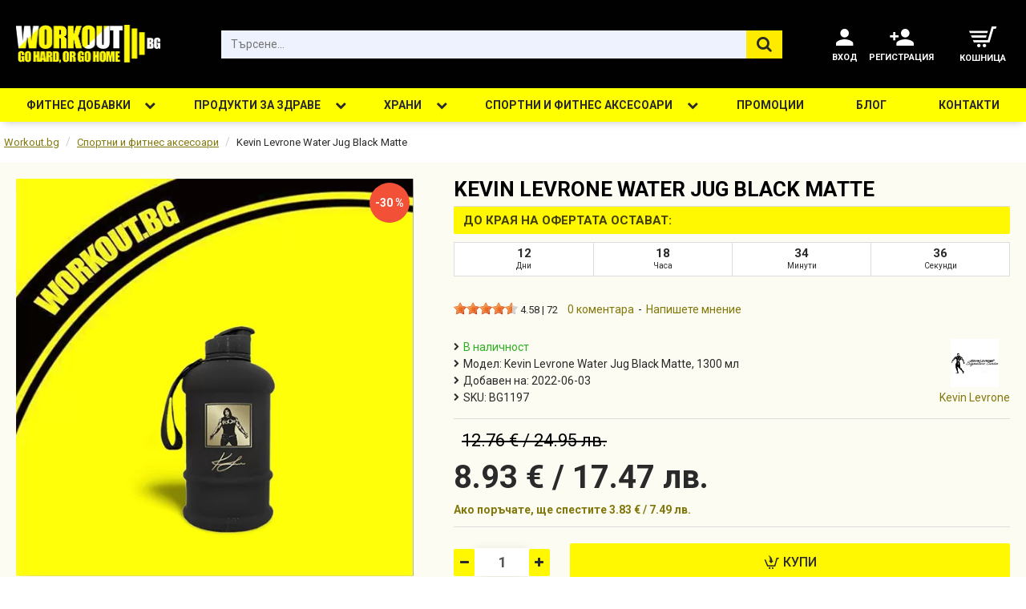

--- FILE ---
content_type: text/html; charset=utf-8
request_url: https://workout.bg/kevin-levrone-water-jug-black-matte-1300-ml-cena
body_size: 97345
content:
<!-- LiteSpeed Cache created with user_agent: Mozilla/5.0 (compatible; AhrefsBot/7.0; +http://ahrefs.com/robot/) -->
<!DOCTYPE html>
<html dir="ltr" lang="bg" class="desktop mozilla oc30 is-guest route-product-product product-1197 store-0 skin-1 desktop-header-active no-language no-wishlist no-compare layout-2" data-jb="14218c54" data-jv="3.1.8" data-ov="3.0.3.3">
<head typeof="og:website">
<meta charset="UTF-8" />
<meta name="viewport" content="width=device-width, initial-scale=1.0">
<meta http-equiv="X-UA-Compatible" content="IE=edge">
<title>Kevin Levrone Water Jug Black Маtte - ТОП цена &mdash; Workout.bg</title>
<base href="https://workout.bg/" />
<link rel="preload" href="catalog/view/theme/journal3/icons/fonts/icomoon.woff2?v1" as="font" crossorigin>
<link rel="preconnect" href="https://fonts.googleapis.com/" crossorigin>
<link rel="preconnect" href="https://fonts.gstatic.com/" crossorigin>
<meta name="description" content="Kevin Levrone Water Jug Black Маtte на цена 8.93 &euro; / 17.47 лв. от доказана марка. Купи онлайн Kevin Levrone Water Jug Black Маtte с бърза доставка от магазин WorkOut.bg" />
<meta property="fb:app_id" content=""/>
<meta property="og:type" content="product"/>
<meta property="og:title" content="Kevin Levrone Water Jug Black Маtte"/>
<meta property="og:url" content="https://workout.bg/kevin-levrone-water-jug-black-matte-1300-ml-cena"/>
<meta property="og:image" content="https://workout.bg/image/cache/catalog/products/kevin-levrone-water-jug-black-mаtte-workout-bg-600x315w.webp"/>
<meta property="og:image:width" content="600"/>
<meta property="og:image:height" content="315"/>
<meta property="og:alt" content="Kevin Levrone Water Jug Black Маtte"/>
<meta property="og:description" content="Kevin Levrone Kevin Levrone Water Jug Black Маtte [1300 мл] е един от най-удобните и стилни начини да останете хидратирани за през целия ден.
Новата бутилка за бода с ексклузивен автограф на културиста Кевин Леврон, е с ергономична форма и достатъчно вместимост за вода, за да гарантира вашата хидра"/>
<meta name="twitter:card" content="summary"/>
<meta name="twitter:site" content="@"/>
<meta name="twitter:title" content="Kevin Levrone Water Jug Black Маtte"/>
<meta name="twitter:image" content="https://workout.bg/image/cache/catalog/products/kevin-levrone-water-jug-black-mаtte-workout-bg-200x200.webp"/>
<meta name="twitter:image:width" content="200"/>
<meta name="twitter:image:height" content="200"/>
<meta name="twitter:description" content="Kevin Levrone Kevin Levrone Water Jug Black Маtte [1300 мл] е един от най-удобните и стилни начини да останете хидратирани за през целия ден.
Новата бутилка за бода с ексклузивен автограф на културиста Кевин Леврон, е с ергономична форма и достатъчно вместимост за вода, за да гарантира вашата хидра"/>
<script>window['Journal'] = {"isPopup":false,"isPhone":false,"isTablet":false,"isDesktop":true,"filterScrollTop":false,"filterUrlValuesSeparator":",","countdownDay":"\u0414\u043d\u0438","countdownHour":"\u0427\u0430\u0441\u0430","countdownMin":"\u041c\u0438\u043d\u0443\u0442\u0438","countdownSec":"\u0421\u0435\u043a\u0443\u043d\u0434\u0438","globalPageColumnLeftTabletStatus":true,"globalPageColumnRightTabletStatus":true,"scrollTop":true,"scrollToTop":false,"notificationHideAfter":"","quickviewPageStyleCloudZoomStatus":true,"quickviewPageStyleAdditionalImagesCarousel":false,"quickviewPageStyleAdditionalImagesCarouselStyleSpeed":"500","quickviewPageStyleAdditionalImagesCarouselStyleAutoPlay":true,"quickviewPageStyleAdditionalImagesCarouselStylePauseOnHover":true,"quickviewPageStyleAdditionalImagesCarouselStyleDelay":"3000","quickviewPageStyleAdditionalImagesCarouselStyleLoop":false,"quickviewPageStyleAdditionalImagesHeightAdjustment":"5","quickviewPageStyleProductStockUpdate":false,"quickviewPageStylePriceUpdate":false,"quickviewPageStyleOptionsSelect":"none","quickviewText":"Quickview","mobileHeaderOn":"tablet","subcategoriesCarouselStyleSpeed":"500","subcategoriesCarouselStyleAutoPlay":true,"subcategoriesCarouselStylePauseOnHover":true,"subcategoriesCarouselStyleDelay":"3000","subcategoriesCarouselStyleLoop":true,"productPageStyleCloudZoomStatus":false,"productPageStyleCloudZoomPosition":"inner","productPageStyleAdditionalImagesCarousel":false,"productPageStyleAdditionalImagesCarouselStyleSpeed":"500","productPageStyleAdditionalImagesCarouselStyleAutoPlay":true,"productPageStyleAdditionalImagesCarouselStylePauseOnHover":true,"productPageStyleAdditionalImagesCarouselStyleDelay":"3000","productPageStyleAdditionalImagesCarouselStyleLoop":false,"productPageStyleAdditionalImagesHeightAdjustment":"5","productPageStyleProductStockUpdate":true,"productPageStylePriceUpdate":true,"productPageStyleOptionsSelect":"all","infiniteScrollStatus":false,"infiniteScrollOffset":"2","infiniteScrollLoadPrev":"\u041f\u043e\u043a\u0430\u0436\u0438 \u043f\u043e-\u043c\u0430\u043b\u043a\u043e \u043f\u0440\u043e\u0434\u0443\u043a\u0442\u0438","infiniteScrollLoadNext":"\u0417\u0430\u0440\u0435\u0434\u0435\u0442\u0435 \u043e\u0449\u0435 \u043f\u0440\u043e\u0434\u0443\u043a\u0442\u0438","infiniteScrollLoading":"\u0417\u0430\u0440\u0435\u0436\u0434\u0430\u043d\u0435...","infiniteScrollNoneLeft":"","checkoutUrl":"https:\/\/workout.bg\/checkout","headerHeight":"110","headerCompactHeight":"50","mobileMenuOn":"","searchStyleSearchAutoSuggestStatus":true,"searchStyleSearchAutoSuggestDescription":true,"searchStyleSearchAutoSuggestSubCategories":false,"headerMiniSearchDisplay":"default","stickyStatus":false,"stickyFullHomePadding":false,"stickyFullwidth":true,"stickyAt":"","stickyHeight":"42","headerTopBarHeight":"35","topBarStatus":false,"headerType":"classic","headerMobileHeight":"60","headerMobileStickyStatus":false,"headerMobileTopBarVisibility":true,"headerMobileTopBarHeight":"30","columnsCount":0};</script>
<script>// forEach polyfill
if (window.NodeList && !NodeList.prototype.forEach) {
	NodeList.prototype.forEach = Array.prototype.forEach;
}

(function () {
	if (Journal['isPhone']) {
		return;
	}

	var wrappers = ['search', 'cart', 'cart-content', 'logo', 'language', 'currency'];
	var documentClassList = document.documentElement.classList;

	function extractClassList() {
		return ['desktop', 'tablet', 'phone', 'desktop-header-active', 'mobile-header-active', 'mobile-menu-active'].filter(function (cls) {
			return documentClassList.contains(cls);
		});
	}

	function mqr(mqls, listener) {
		Object.keys(mqls).forEach(function (k) {
			mqls[k].addListener(listener);
		});

		listener();
	}

	function mobileMenu() {
		console.warn('mobile menu!');

		var element = document.querySelector('#main-menu');
		var wrapper = document.querySelector('.mobile-main-menu-wrapper');

		if (element && wrapper) {
			wrapper.appendChild(element);
		}

		var main_menu = document.querySelector('.main-menu');

		if (main_menu) {
			main_menu.classList.add('accordion-menu');
		}

		document.querySelectorAll('.main-menu .dropdown-toggle').forEach(function (element) {
			element.classList.remove('dropdown-toggle');
			element.classList.add('collapse-toggle');
			element.removeAttribute('data-toggle');
		});

		document.querySelectorAll('.main-menu .dropdown-menu').forEach(function (element) {
			element.classList.remove('dropdown-menu');
			element.classList.remove('j-dropdown');
			element.classList.add('collapse');
		});
	}

	function desktopMenu() {
		console.warn('desktop menu!');

		var element = document.querySelector('#main-menu');
		var wrapper = document.querySelector('.desktop-main-menu-wrapper');

		if (element && wrapper) {
			wrapper.insertBefore(element, document.querySelector('#main-menu-2'));
		}

		var main_menu = document.querySelector('.main-menu');

		if (main_menu) {
			main_menu.classList.remove('accordion-menu');
		}

		document.querySelectorAll('.main-menu .collapse-toggle').forEach(function (element) {
			element.classList.add('dropdown-toggle');
			element.classList.remove('collapse-toggle');
			element.setAttribute('data-toggle', 'dropdown');
		});

		document.querySelectorAll('.main-menu .collapse').forEach(function (element) {
			element.classList.add('dropdown-menu');
			element.classList.add('j-dropdown');
			element.classList.remove('collapse');
		});

		document.body.classList.remove('mobile-wrapper-open');
	}

	function mobileHeader() {
		console.warn('mobile header!');

		Object.keys(wrappers).forEach(function (k) {
			var element = document.querySelector('#' + wrappers[k]);
			var wrapper = document.querySelector('.mobile-' + wrappers[k] + '-wrapper');

			if (element && wrapper) {
				wrapper.appendChild(element);
			}

			if (wrappers[k] === 'cart-content') {
				if (element) {
					element.classList.remove('j-dropdown');
					element.classList.remove('dropdown-menu');
				}
			}
		});

		var search = document.querySelector('#search');
		var cart = document.querySelector('#cart');

		if (search && (Journal['searchStyle'] === 'full')) {
			search.classList.remove('full-search');
			search.classList.add('mini-search');
		}

		if (cart && (Journal['cartStyle'] === 'full')) {
			cart.classList.remove('full-cart');
			cart.classList.add('mini-cart')
		}
	}

	function desktopHeader() {
		console.warn('desktop header!');

		Object.keys(wrappers).forEach(function (k) {
			var element = document.querySelector('#' + wrappers[k]);
			var wrapper = document.querySelector('.desktop-' + wrappers[k] + '-wrapper');

			if (wrappers[k] === 'cart-content') {
				if (element) {
					element.classList.add('j-dropdown');
					element.classList.add('dropdown-menu');
					document.querySelector('#cart').appendChild(element);
				}
			} else {
				if (element && wrapper) {
					wrapper.appendChild(element);
				}
			}
		});

		var search = document.querySelector('#search');
		var cart = document.querySelector('#cart');

		if (search && (Journal['searchStyle'] === 'full')) {
			search.classList.remove('mini-search');
			search.classList.add('full-search');
		}

		if (cart && (Journal['cartStyle'] === 'full')) {
			cart.classList.remove('mini-cart');
			cart.classList.add('full-cart');
		}

		documentClassList.remove('mobile-cart-content-container-open');
		documentClassList.remove('mobile-main-menu-container-open');
		documentClassList.remove('mobile-overlay');
	}

	function moveElements(classList) {
		if (classList.includes('mobile-header-active')) {
			mobileHeader();
			mobileMenu();
		} else if (classList.includes('mobile-menu-active')) {
			desktopHeader();
			mobileMenu();
		} else {
			desktopHeader();
			desktopMenu();
		}
	}

	var mqls = {
		phone: window.matchMedia('(max-width: 768px)'),
		tablet: window.matchMedia('(max-width: 1024px)'),
		menu: window.matchMedia('(max-width: ' + Journal['mobileMenuOn'] + 'px)')
	};

	mqr(mqls, function () {
		var oldClassList = extractClassList();

		if (Journal['isDesktop']) {
			if (mqls.phone.matches) {
				documentClassList.remove('desktop');
				documentClassList.remove('tablet');
				documentClassList.add('mobile');
				documentClassList.add('phone');
			} else if (mqls.tablet.matches) {
				documentClassList.remove('desktop');
				documentClassList.remove('phone');
				documentClassList.add('mobile');
				documentClassList.add('tablet');
			} else {
				documentClassList.remove('mobile');
				documentClassList.remove('phone');
				documentClassList.remove('tablet');
				documentClassList.add('desktop');
			}

			if (documentClassList.contains('phone') || (documentClassList.contains('tablet') && Journal['mobileHeaderOn'] === 'tablet')) {
				documentClassList.remove('desktop-header-active');
				documentClassList.add('mobile-header-active');
			} else {
				documentClassList.remove('mobile-header-active');
				documentClassList.add('desktop-header-active');
			}
		}

		if (documentClassList.contains('desktop-header-active') && mqls.menu.matches) {
			documentClassList.add('mobile-menu-active');
		} else {
			documentClassList.remove('mobile-menu-active');
		}

		var newClassList = extractClassList();

		if (oldClassList.join(' ') !== newClassList.join(' ')) {
			if (documentClassList.contains('safari') && !documentClassList.contains('ipad') && navigator.maxTouchPoints && navigator.maxTouchPoints > 2) {
				window.fetch('index.php?route=journal3/journal3/device_detect', {
					method: 'POST',
					body: 'device=ipad',
					headers: {
						'Content-Type': 'application/x-www-form-urlencoded'
					}
				}).then(function (data) {
					return data.json();
				}).then(function (data) {
					if (data.response.reload) {
						window.location.reload();
					}
				});
			}

			if (document.readyState === 'loading') {
				document.addEventListener('DOMContentLoaded', function () {
					moveElements(newClassList);
				});
			} else {
				moveElements(newClassList);
			}
		}
	});

})();

(function () {
	var cookies = {};
	var style = document.createElement('style');
	var documentClassList = document.documentElement.classList;

	document.head.appendChild(style);

	document.cookie.split('; ').forEach(function (c) {
		var cc = c.split('=');
		cookies[cc[0]] = cc[1];
	});

	if (Journal['popup']) {
		for (var i in Journal['popup']) {
			if (!cookies['p-' + Journal['popup'][i]['c']]) {
				documentClassList.add('popup-open');
				documentClassList.add('popup-center');
				break;
			}
		}
	}

	if (Journal['notification']) {
		for (var i in Journal['notification']) {
			if (cookies['n-' + Journal['notification'][i]['c']]) {
				style.sheet.insertRule('.module-notification-' + Journal['notification'][i]['m'] + '{ display:none }');
			}
		}
	}

	if (Journal['headerNotice']) {
		for (var i in Journal['headerNotice']) {
			if (cookies['hn-' + Journal['headerNotice'][i]['c']]) {
				style.sheet.insertRule('.module-header_notice-' + Journal['headerNotice'][i]['m'] + '{ display:none }');
			}
		}
	}

	if (Journal['layoutNotice']) {
		for (var i in Journal['layoutNotice']) {
			if (cookies['ln-' + Journal['layoutNotice'][i]['c']]) {
				style.sheet.insertRule('.module-layout_notice-' + Journal['layoutNotice'][i]['m'] + '{ display:none }');
			}
		}
	}
})();
</script>
<script>WebFontConfig = { google: { families: ["Roboto:400,700,500:latin-ext","Poppins:700:latin-ext&display=block"] } };</script>
<script src="https://ajax.googleapis.com/ajax/libs/webfont/1.6.26/webfont.js" async></script>
<link href="catalog/view/javascript/bootstrap/css/bootstrap.min.css?v=14218c54" type="text/css" rel="stylesheet" media="all" />
<link href="catalog/view/javascript/font-awesome/css/font-awesome.min.css?v=14218c54" type="text/css" rel="stylesheet" media="all" />
<link href="catalog/view/theme/journal3/icons/style.minimal.css?v=14218c54" type="text/css" rel="stylesheet" media="all" />
<link href="catalog/view/theme/journal3/lib/imagezoom/imagezoom.min.css?v=14218c54" type="text/css" rel="stylesheet" media="all" />
<link href="catalog/view/theme/journal3/lib/lightgallery/css/lightgallery.min.css?v=14218c54" type="text/css" rel="stylesheet" media="all" />
<link href="catalog/view/theme/journal3/lib/lightgallery/css/lg-transitions.min.css?v=14218c54" type="text/css" rel="stylesheet" media="all" />
<link href="catalog/view/theme/journal3/lib/swiper/swiper.min.css?v=14218c54" type="text/css" rel="stylesheet" media="all" />
<link href="catalog/view/theme/journal3/stylesheet/style.css?v=14218c54" type="text/css" rel="stylesheet" media="all" />
<link href="catalog/view/javascript/jquery/magnific/magnific-popup.css?v=14218c54" type="text/css" rel="stylesheet" media="all" />
<link href="catalog/view/javascript/jquery/datetimepicker/bootstrap-datetimepicker.min.css?v=14218c54" type="text/css" rel="stylesheet" media="all" />
<link href="https://workout.bg/kevin-levrone-water-jug-black-matte-1300-ml-cena" rel="canonical" />
<link href="https://workout.bg/image/catalog/favicon.png" rel="icon" />
<script async src="https://www.googletagmanager.com/gtag/js?id=G-J3E8H9QNWZ"></script>
<script>
  window.dataLayer = window.dataLayer || [];
  function gtag(){dataLayer.push(arguments);}
  gtag('js', new Date());

  gtag('config', 'G-J3E8H9QNWZ');
</script>

<meta name="facebook-domain-verification" content="tmwudljrvr4mwq2db7ne159vituv56" />

<!-- Meta Pixel Code -->
<script>
!function(f,b,e,v,n,t,s)
{if(f.fbq)return;n=f.fbq=function(){n.callMethod?
n.callMethod.apply(n,arguments):n.queue.push(arguments)};
if(!f._fbq)f._fbq=n;n.push=n;n.loaded=!0;n.version='2.0';
n.queue=[];t=b.createElement(e);t.async=!0;
t.src=v;s=b.getElementsByTagName(e)[0];
s.parentNode.insertBefore(t,s)}(window, document,'script',
'https://connect.facebook.net/en_US/fbevents.js');
fbq('init', '792722293214625');
fbq('track', 'PageView');
</script>
<noscript><img height="1" width="1" style="display:none"
src="https://www.facebook.com/tr?id=792722293214625&ev=PageView&noscript=1"
/></noscript>
<!-- End Meta Pixel Code -->

<style>
.blog-post .post-details .post-stats{white-space:nowrap;overflow-x:auto;overflow-y:hidden;-webkit-overflow-scrolling:touch;;font-size:12px;background:rgba(255, 255, 255, 1);margin-bottom:20px;padding:8px;padding-right:12px;padding-left:12px}.blog-post .post-details .post-stats .p-category{flex-wrap:nowrap;display:inline-flex}.mobile .blog-post .post-details .post-stats{overflow-x:scroll}.blog-post .post-details .post-stats::-webkit-scrollbar{-webkit-appearance:none;height:1px;height:5px;width:5px}.blog-post .post-details .post-stats::-webkit-scrollbar-track{background-color:white}.blog-post .post-details .post-stats::-webkit-scrollbar-thumb{background-color:#999;background-color:rgba(243, 109, 55, 1)}.blog-post .post-details .post-stats .p-posted{display:inline-flex}.blog-post .post-details .post-stats .p-author{display:inline-flex}.blog-post .post-details .post-stats .p-date{display:inline-flex}.p-date-image{font-size:22px;font-weight:700;background:rgba(255, 255, 0, 1);margin:7px}.blog-post .post-details .post-stats .p-comment{display:inline-flex}.blog-post .post-details .post-stats .p-view{display:inline-flex}.post-content>p{margin-bottom:10px}.post-content{font-family:'Roboto';font-weight:400;font-size:14px;color:rgba(42, 42, 42, 1);line-height:1.5;-webkit-font-smoothing:antialiased;column-count:initial;column-gap:40px;column-rule-color:rgba(221, 221, 221, 1);column-rule-width:1px;column-rule-style:solid}.post-content h1, .post-content h2, .post-content h3, .post-content h4, .post-content h5, .post-content
h6{font-family:'Roboto';font-weight:400;line-height:1.4}.post-content
a{font-family:'Roboto';font-weight:400;display:inline-block}.post-content
p{font-size:16px;line-height:24px;margin-bottom:15px}.post-content
em{color:rgba(89, 96, 119, 1)}.post-content
h1{font-family:'Roboto';font-weight:400;margin-bottom:20px}.post-content
h2{font-family:'Roboto';font-weight:400;margin-bottom:15px}.post-content
h3{font-family:'Roboto';font-weight:400;font-size:32px;line-height:1;margin-bottom:15px}.post-content
h4{font-family:'Roboto';font-weight:700;font-size:22px;text-transform:uppercase;margin-bottom:15px}.post-content
h5{font-family:'Roboto';font-weight:400;font-size:18px;margin-bottom:15px}.post-content
h6{font-family:'Roboto';font-weight:700;font-size:14px;color:rgba(255, 255, 255, 1);text-transform:uppercase;line-height:1;background:rgba(53, 69, 100, 1);padding:5px;padding-right:8px;padding-left:8px;margin-bottom:10px;display:inline-block}.post-content
blockquote{font-family:Georgia,serif;font-weight:400;font-size:16px;color:rgba(53, 69, 100, 1);font-style:italic;padding-top:10px;padding-bottom:10px;margin-top:15px;margin-bottom:15px;border-width:0;border-top-width:1px;border-bottom-width:1px;border-style:solid;border-color:rgba(187, 198, 221, 1);border-radius:3px;float:none;display:block}.post-content blockquote::before{margin-left:auto;margin-right:auto;float:left;content:'\e98f' !important;font-family:icomoon !important;color:rgba(53, 69, 100, 1);margin-right:10px}.post-content
hr{margin-top:20px;margin-bottom:20px;border-color:rgba(221, 221, 221, 1);overflow:visible}.post-content hr::before{content:'\e993' !important;font-family:icomoon !important;font-size:20px;color:rgba(221, 221, 221, 1);background:rgba(245, 245, 245, 1);width:40px;height:40px;border-radius:50%}.post-content .drop-cap{font-family:Georgia,serif !important;font-weight:700 !important;font-size:60px !important;font-family:Georgia,serif;font-weight:700;font-size:60px;margin-right:5px}.post-content .amp::before{content:'\e901' !important;font-family:icomoon !important;font-size:25px;color:rgba(89, 96, 119, 1);left:1px;top:3px}.post-content .video-responsive{max-width:550px;margin-right:15px;margin-bottom:15px;float:left}.post-image{display:block;text-align:left;float:none}.blog-post
.tags{margin-top:15px;justify-content:flex-start;font-size:12px;font-weight:700;justify-content:center}.blog-post .tags a, .blog-post .tags-title{margin-right:8px;margin-bottom:8px}.blog-post .tags
b{display:none}.blog-post .tags
a{border-radius:10px;padding-right:8px;padding-left:8px;font-weight:400;background:rgba(237, 242, 254, 1)}.blog-post .tags a:hover{color:rgba(255,255,255,1);background:rgba(0,138,221,1)}.post-comments{margin-top:20px}.reply-btn.btn{background:rgba(46,175,35,1)}.reply-btn.btn:hover{background:rgba(0, 138, 221, 1) !important}.reply-btn.btn.btn.disabled::after{font-size:20px}.post-comment{margin-bottom:30px;padding-bottom:15px;border-width:0;border-bottom-width:1px;border-style:solid;border-color:rgba(221,221,221,1)}.post-reply{margin-top:15px;margin-left:60px;padding-top:20px;border-width:0;border-top-width:1px;border-style:solid;border-color:rgba(221,221,221,1)}.user-avatar{display:none;margin-right:15px;border-radius:50%}.module-blog_comments .side-image{display:none}.post-comment .user-name{font-size:18px;font-weight:700}.post-comment .user-data
div{font-size:12px}.post-comment .user-date::before{color:rgba(0, 138, 221, 1)}.post-comment .user-time::before{color:rgba(46, 175, 35, 1)}.post-comment .user-site::before{color:rgba(243, 109, 55, 1);left:-1px}.post-comment .user-data .user-date{display:inline-flex}.post-comment .user-data .user-time{display:inline-flex}.comment-form .form-group:not(.required){display:flex}.user-data .user-site{display:inline-flex}.main-posts.post-grid .post-layout.swiper-slide{margin-right:20px;width:calc((100% - 2 * 20px) / 3 - 0.01px)}.main-posts.post-grid .post-layout:not(.swiper-slide){padding:10px;width:calc(100% / 3 - 0.01px)}.one-column #content .main-posts.post-grid .post-layout.swiper-slide{margin-right:20px;width:calc((100% - 1 * 20px) / 2 - 0.01px)}.one-column #content .main-posts.post-grid .post-layout:not(.swiper-slide){padding:10px;width:calc(100% / 2 - 0.01px)}.two-column #content .main-posts.post-grid .post-layout.swiper-slide{margin-right:20px;width:calc((100% - 2 * 20px) / 3 - 0.01px)}.two-column #content .main-posts.post-grid .post-layout:not(.swiper-slide){padding:10px;width:calc(100% / 3 - 0.01px)}.side-column .main-posts.post-grid .post-layout.swiper-slide{margin-right:20px;width:calc((100% - 0 * 20px) / 1 - 0.01px)}.side-column .main-posts.post-grid .post-layout:not(.swiper-slide){padding:10px;width:calc(100% / 1 - 0.01px)}.main-posts.post-grid{margin:-10px}.post-grid .post-thumb{background:rgba(255, 255, 255, 1)}.desktop .post-grid .post-thumb:hover{box-shadow:5px 10px 30px -5px rgba(0, 0, 0, 0.3)}.post-grid .post-thumb:hover .image
img{transform:scale(1)}.post-grid .post-thumb
.caption{position:relative;bottom:auto;width:auto;padding-bottom:10px}.post-grid .post-thumb
.name{display:flex;width:auto;margin-left:auto;margin-right:auto;justify-content:center;margin-left:auto;margin-right:auto;padding:5px;margin-top:10px;margin-bottom:10px}.post-grid .post-thumb .name
a{white-space:normal;overflow:visible;text-overflow:initial;font-size:16px;color:rgba(69, 82, 94, 1);font-weight:700}.post-grid .post-thumb
.description{display:block;font-size:14px;color:rgba(89, 96, 119, 1);text-align:center;background:rgba(255, 255, 255, 1);padding:10px;padding-top:5px;padding-bottom:5px;margin-bottom:10px}.post-grid .post-thumb .button-group{display:flex;justify-content:center;margin-bottom:10px}.post-grid .post-thumb .btn-read-more::before{display:none;content:'\e5c4' !important;font-family:icomoon !important;color:rgba(255, 248, 0, 1)}.post-grid .post-thumb .btn-read-more::after{display:none;content:'\e5c8' !important;font-family:icomoon !important;color:rgba(255, 248, 0, 1)}.post-grid .post-thumb .btn-read-more .btn-text{display:inline-block;padding:0}.post-grid .post-thumb .btn-read-more.btn, .post-grid .post-thumb .btn-read-more.btn:visited{font-family:'Roboto';font-weight:500;font-size:15px;color:rgba(42, 42, 42, 1);text-transform:uppercase}.post-grid .post-thumb .btn-read-more.btn:hover{color:rgba(255, 255, 255, 1) !important;background:rgba(0, 0, 0, 1) !important}.post-grid .post-thumb .btn-read-more.btn{background:rgba(255, 248, 0, 1);padding:12px;padding-right:15px;padding-bottom:13px;padding-left:15px;min-width:40px;min-height:40px}.desktop .post-grid .post-thumb .btn-read-more.btn:hover{box-shadow:0 5px 30px -5px rgba(0, 0, 0, 0.25)}.post-grid .post-thumb .btn-read-more.btn:active, .post-grid .post-thumb .btn-read-more.btn:hover:active, .post-grid .post-thumb .btn-read-more.btn:focus:active{box-shadow:inset 0 0 20px rgba(0, 0, 0, 0.25)}.post-grid .post-thumb .btn-read-more.btn:focus{box-shadow:inset 0 0 20px rgba(0, 0, 0, 0.25)}.post-grid .post-thumb .btn-read-more.btn.btn.disabled::after{font-size:20px}.post-grid .post-thumb .post-stats{display:flex;justify-content:center;position:absolute;transform:translateY(-100%);width:100%;background:rgba(255, 255, 255, 1);padding:5px}.post-grid .post-thumb .post-stats .p-author{display:flex}.post-grid .post-thumb
.image{display:block}.post-grid .post-thumb .p-date{display:flex}.post-grid .post-thumb .post-stats .p-comment{display:flex}.post-grid .post-thumb .post-stats .p-view{display:flex}.post-list .post-layout:not(.swiper-slide){margin-bottom:20px}.post-list .post-thumb
.caption{flex-basis:200px;background:rgba(255, 255, 255, 1);padding:15px}.post-list .post-thumb{background:rgba(221, 221, 221, 1);padding:1px}.post-list .post-thumb:hover .image
img{transform:scale(1)}.post-list .post-thumb
.name{display:flex;width:auto;margin-left:auto;margin-right:auto;justify-content:flex-start;margin-left:0;margin-right:auto}.post-list .post-thumb .name
a{white-space:normal;overflow:visible;text-overflow:initial;font-size:16px;font-weight:700}.post-list .post-thumb
.description{display:block;padding-top:5px;padding-bottom:5px}.post-list .post-thumb .button-group{display:flex;justify-content:flex-start;background:rgba(237, 242, 254, 1);padding:10px;margin:-15px;margin-top:10px;border-width:0;border-top-width:1px;border-style:solid;border-color:rgba(221, 221, 221, 1)}.post-list .post-thumb .btn-read-more::before{display:inline-block}.post-list .post-thumb .btn-read-more .btn-text{display:inline-block;padding:0
.4em}.post-list .post-thumb .btn-read-more::after{content:'\e5c8' !important;font-family:icomoon !important}.post-list .post-thumb .post-stats{display:flex;justify-content:flex-start;background:rgba(245, 245, 245, 1);padding:5px;margin:-15px;margin-bottom:10px;border-width:0;border-bottom-width:1px;border-style:solid;border-color:rgba(221, 221, 221, 1)}.post-list .post-thumb .post-stats .p-author{display:block}.post-list .post-thumb .p-date{display:flex}.post-list .post-thumb .post-stats .p-comment{display:block}.post-list .post-thumb .post-stats .p-view{display:flex}.blog-feed
span{display:block}.blog-feed{display:inline-flex}.blog-feed::before{content:'\f143' !important;font-family:icomoon !important;font-size:14px;color:rgba(243,109,55,1)}.countdown{color:rgba(42, 42, 42, 1);background:rgba(247, 249, 255, 1)}.countdown div
span{color:rgba(42,42,42,1)}.countdown>div{border-style:solid;border-color:rgba(221, 221, 221, 1)}.boxed-layout .site-wrapper{overflow:hidden}.boxed-layout
.header{padding:0
20px}.boxed-layout
.breadcrumb{padding-left:20px;padding-right:20px}.wrapper, .mega-menu-content, .site-wrapper > .container, .grid-cols,.desktop-header-active .is-sticky .header .desktop-main-menu-wrapper,.desktop-header-active .is-sticky .sticky-fullwidth-bg,.boxed-layout .site-wrapper, .breadcrumb, .title-wrapper, .page-title > span,.desktop-header-active .header .top-bar,.desktop-header-active .header .mid-bar,.desktop-main-menu-wrapper{max-width:1320px}.desktop-main-menu-wrapper .main-menu>.j-menu>.first-dropdown::before{transform:translateX(calc(0px - (100vw - 1320px) / 2))}html[dir='rtl'] .desktop-main-menu-wrapper .main-menu>.j-menu>.first-dropdown::before{transform:none;right:calc(0px - (100vw - 1320px) / 2)}.desktop-main-menu-wrapper .main-menu>.j-menu>.first-dropdown.mega-custom::before{transform:translateX(calc(0px - (200vw - 1320px) / 2))}html[dir='rtl'] .desktop-main-menu-wrapper .main-menu>.j-menu>.first-dropdown.mega-custom::before{transform:none;right:calc(0px - (200vw - 1320px) / 2)}#content{padding:20px}.side-column{max-width:220px;padding-top:20px;padding-right:20px;padding-bottom:20px}.one-column
#content{max-width:calc(100% - 220px)}.two-column
#content{max-width:calc(100% - 220px * 2)}#column-left{border-width:0;border-right-width:1px;border-style:solid;border-color:rgba(221,221,221,1)}#column-right{padding-left:20px}.page-title{display:block}.dropdown.drop-menu>.j-dropdown{left:0;right:auto;transform:translate3d(0,-10px,0)}.dropdown.drop-menu.animating>.j-dropdown{left:0;right:auto;transform:none}.dropdown.drop-menu>.j-dropdown::before{left:10px;right:auto;transform:translateX(0)}.dropdown.dropdown .j-menu>li>a{flex-direction:row;font-size:14px;color:rgba(42, 42, 42, 1);background:rgba(255, 255, 255, 1);padding:15px}.dropdown.dropdown .j-menu .dropdown>a>.count-badge{margin-right:0}.dropdown.dropdown .j-menu .dropdown>a>.count-badge+.open-menu+.menu-label{margin-left:7px}.dropdown.dropdown .j-menu .dropdown>a::after{display:block}.desktop .dropdown.dropdown .j-menu > li:hover > a, .dropdown.dropdown .j-menu>li.active>a{color:rgba(255, 255, 255, 1);background:rgba(0, 1, 0, 1)}.dropdown.dropdown .j-menu .links-text{white-space:nowrap;overflow:hidden;text-overflow:ellipsis}.dropdown.dropdown .j-menu>li>a::before{margin-right:7px;min-width:20px}.dropdown.dropdown .j-menu a .count-badge{display:none;position:relative}.dropdown.dropdown:not(.mega-menu) .j-dropdown{min-width:150px}.dropdown.dropdown:not(.mega-menu) .j-menu{box-shadow:5px 10px 30px -5px rgba(0, 0, 0, 0.3)}.dropdown.dropdown .j-dropdown::before{border-bottom-color:rgba(0,1,0,1);margin-top:-10px}legend{font-family:'Roboto';font-weight:700;font-size:22px;color:rgba(42,42,42,1);text-align:left;text-transform:uppercase;text-decoration:none;border-width:0;border-bottom-width:1px;border-style:solid;border-color:rgba(221,221,221,1);padding-bottom:7px;margin-bottom:15px;white-space:normal;overflow:visible;text-overflow:initial}.title{font-family:'Roboto';font-weight:700;font-size:22px;color:rgba(42, 42, 42, 1);text-align:left;text-transform:uppercase;text-decoration:none;border-width:0;border-bottom-width:1px;border-style:solid;border-color:rgba(221, 221, 221, 1);padding-bottom:7px;margin-bottom:15px;white-space:normal;overflow:visible;text-overflow:initial}html:not(.popup) .page-title{font-family:'Roboto';font-weight:700;font-size:32px;color:rgba(0, 1, 0, 1);text-align:center;text-transform:uppercase;text-decoration:none;line-height:1;padding-top:10px;padding-bottom:15px;margin:0px;white-space:normal;overflow:visible;text-overflow:initial;text-align:center}html:not(.popup) .page-title::after{display:none;margin-top:13px;left:50%;right:initial;transform:translate3d(-50%,0,0)}html:not(.popup) .page-title.page-title>span::after{display:none;margin-top:13px;left:50%;right:initial;transform:translate3d(-50%,0,0)}html:not(.popup) .page-title::after, html:not(.popup) .page-title.page-title>span::after{width:60px;height:4px;background:rgba(255,255,255,1)}.title.module-title{font-size:15px;font-weight:700;border-width:0;border-bottom-width:1px;border-style:solid;border-color:rgba(221,221,221,1);padding-bottom:8px;margin-bottom:15px;white-space:normal;overflow:visible;text-overflow:initial}.btn,.btn:visited{font-family:'Roboto';font-weight:500;font-size:14px;color:rgba(42,42,42,1);text-transform:uppercase}.btn:hover{color:rgba(255, 255, 255, 1) !important;background:rgba(0, 0, 0, 1) !important}.btn{background:rgba(255, 248, 0, 1);padding:10px;border-radius:2px !important}.desktop .btn:hover{box-shadow:0 5px 10px -5px rgba(0,0,0,0.25)}.btn:active,.btn:hover:active,.btn:focus:active{box-shadow:inset 0 2px 8px rgba(0,0,0,0.15)}.btn:focus{box-shadow:inset 0 0 20px rgba(0,0,0,0.25)}.btn.btn.disabled::after{font-size:20px}.btn-secondary.btn{background:rgba(0,138,221,1)}.btn-secondary.btn:hover{background:rgba(46, 175, 35, 1) !important}.desktop .btn-secondary.btn:hover{box-shadow:0 5px 10px -5px rgba(0,0,0,0.25)}.btn-secondary.btn:active,.btn-secondary.btn:hover:active,.btn-secondary.btn:focus:active{box-shadow:inset 0 2px 8px rgba(0,0,0,0.15)}.btn-secondary.btn:focus{box-shadow:inset 0 0 20px rgba(0,0,0,0.25)}.btn-secondary.btn.btn.disabled::after{font-size:20px}.btn-success.btn{background:rgba(46,175,35,1)}.btn-success.btn:hover{background:rgba(0, 138, 221, 1) !important}.btn-success.btn.btn.disabled::after{font-size:20px}.btn-danger.btn,.btn-danger.btn:visited{color:rgba(255,255,255,1)}.btn-danger.btn{background:rgba(243,109,55,1);padding:14px}.btn-danger.btn:hover{background:rgba(0, 0, 0, 1) !important}.btn-danger.btn.btn.disabled::after{font-size:20px}.btn-warning.btn,.btn-warning.btn:visited{color:rgba(255,255,255,1)}.btn-warning.btn{background:rgba(243,109,55,1);padding:14px}.btn-warning.btn:hover{background:rgba(0, 0, 0, 1) !important}.btn-warning.btn.btn.disabled::after{font-size:20px}.btn-info.btn{background:rgba(89,96,119,1)}.btn-info.btn:hover{background:rgba(0, 138, 221, 1) !important}.btn-info.btn.btn.disabled::after{font-size:20px}.btn-light.btn,.btn-light.btn:visited{color:rgba(255,255,255,1)}.btn-light.btn:hover{color:rgba(255, 255, 255, 1) !important;background:rgba(0, 138, 221, 1) !important}.btn-light.btn{background:rgba(53, 69, 100, 1);border-style:none;border-radius:0px !important}.btn-light.btn.btn.disabled::after{font-size:20px}.btn-dark.btn{background:rgba(42, 42, 42, 1);border-radius:0px !important}.btn-dark.btn:hover{background:rgba(0, 138, 221, 1) !important}.btn-dark.btn.btn.disabled::after{font-size:20px}.buttons{background:rgba(245, 245, 245, 1);margin-top:20px;padding:10px;border-radius:3px;font-size:13px}.buttons .pull-left .btn, .buttons .pull-left .btn:visited{color:rgba(255, 255, 255, 1)}.buttons .pull-left
.btn{background:rgba(243, 109, 55, 1);padding:14px}.buttons .pull-left .btn:hover{background:rgba(0, 0, 0, 1) !important}.buttons .pull-left .btn.btn.disabled::after{font-size:20px}.buttons .pull-right .btn::after{content:'\e5c8' !important;font-family:icomoon !important;margin-left:5px}.buttons .pull-left .btn::before{content:'\e5c4' !important;font-family:icomoon !important;margin-right:5px}.buttons>div{flex:0 0 auto;width:auto;flex-basis:0}.buttons > div
.btn{width:auto}.buttons .pull-left{margin-right:auto}.buttons .pull-right:only-child{flex:0 0 auto;width:auto;margin:0
0 0 auto}.buttons .pull-right:only-child
.btn{width:auto}.tags{margin-top:15px;justify-content:flex-start;font-size:12px;font-weight:700}.tags a,.tags-title{margin-right:8px;margin-bottom:8px}.tags
b{display:none}.tags
a{border-radius:10px;padding-right:8px;padding-left:8px;font-weight:400;background:rgba(237, 242, 254, 1)}.tags a:hover{color:rgba(255,255,255,1);background:rgba(0,138,221,1)}.breadcrumb{display:block !important;text-align:left;padding-top:15px;padding-right:5px;padding-bottom:15px;padding-left:5px;white-space:nowrap;-webkit-overflow-scrolling:touch}.breadcrumb li:first-of-type a i::before{content:'\e88a' !important;font-family:icomoon !important;font-size:25px}.breadcrumb
a{font-size:13px;text-decoration:underline}.breadcrumb li:last-of-type
a{color:rgba(42, 42, 42, 1)}.mobile
.breadcrumb{overflow-x:scroll}.breadcrumb::-webkit-scrollbar{-webkit-appearance:none;height:1px;height:0px;width:0px}.breadcrumb::-webkit-scrollbar-track{background-color:white}.breadcrumb::-webkit-scrollbar-thumb{background-color:#999}.panel-group .panel-heading a::before{content:'\eba1' !important;font-family:icomoon !important;order:-1}.panel-group .panel-active .panel-heading a::before{content:'\eb86' !important;font-family:icomoon !important}.panel-group .panel-heading
a{justify-content:flex-start;font-size:15px;color:rgba(255, 255, 255, 1);text-transform:none;padding:13px}.panel-group .panel-heading:hover
a{color:rgba(0, 0, 0, 1)}.panel-group .panel-active .panel-heading:hover a, .panel-group .panel-active .panel-heading
a{color:rgba(0, 0, 0, 1)}.panel-group .panel-heading{background:rgba(0, 0, 0, 0.95);border-width:0;border-bottom-width:1px;border-style:solid;border-color:rgba(221, 221, 221, 1)}.panel-group .panel-heading:hover, .panel-group .panel-active .panel-heading{background:rgba(255,255,0,1)}.panel-group{border-width:1px;border-style:solid;border-color:rgba(221, 221, 221, 1)}.panel-group .panel-body{padding:15px}body{font-family:'Roboto';font-weight:400;font-size:14px;color:rgba(42, 42, 42, 1);line-height:1.5;-webkit-font-smoothing:antialiased}body h1, body h2, body h3, body h4, body h5, body
h6{font-family:'Roboto';font-weight:400;line-height:1.4}body
a{font-family:'Roboto';font-weight:400;color:rgba(130, 120, 12, 1);display:inline-block}body a:hover{color:rgba(180, 170, 12, 1)}body
p{margin-bottom:10px}body
em{color:rgba(89, 96, 119, 1)}body
h1{font-family:'Roboto';font-weight:400;margin-bottom:20px}body
h2{font-family:'Roboto';font-weight:400;font-size:28px;line-height:1.2;margin-bottom:12px}body
h3{font-family:'Roboto';font-weight:400;font-size:24px;line-height:1;margin-bottom:12px}body
h4{font-family:'Roboto';font-weight:400;font-size:22px;margin-bottom:12px}body
h5{font-family:'Roboto';font-weight:400;font-size:18px;margin-bottom:12px}body
h6{font-family:'Roboto';font-weight:700;font-size:14px;color:rgba(255, 255, 255, 1);text-transform:uppercase;line-height:1;background:rgba(53, 69, 100, 1);padding:5px;padding-right:8px;padding-left:8px;margin-bottom:10px;display:inline-block}body
blockquote{font-family:Georgia,serif;font-weight:400;font-size:16px;color:rgba(53, 69, 100, 1);font-style:italic;padding-top:10px;padding-bottom:10px;margin-top:15px;margin-bottom:15px;border-width:0;border-top-width:1px;border-bottom-width:1px;border-style:solid;border-color:rgba(187, 198, 221, 1);border-radius:3px;float:none;display:block}body blockquote::before{margin-left:auto;margin-right:auto;float:left;content:'\e98f' !important;font-family:icomoon !important;color:rgba(53, 69, 100, 1);margin-right:10px}body
hr{margin-top:20px;margin-bottom:20px;border-color:rgba(221, 221, 221, 1);overflow:visible}body hr::before{content:'\e993' !important;font-family:icomoon !important;font-size:20px;color:rgba(221, 221, 221, 1);background:rgba(245, 245, 245, 1);width:40px;height:40px;border-radius:50%}body .drop-cap{font-family:Georgia,serif !important;font-weight:700 !important;font-size:60px !important;font-family:Georgia,serif;font-weight:700;font-size:60px;margin-right:5px}body .amp::before{content:'\e901' !important;font-family:icomoon !important;font-size:25px;color:rgba(89, 96, 119, 1);left:1px;top:3px}body .video-responsive{max-width:550px;margin-right:15px;margin-bottom:15px;float:left}.count-badge{color:rgba(255, 255, 255, 1);background:rgba(69, 82, 94, 1);border-radius:20px}.desktop a:hover .count-badge{color:rgba(42, 42, 42, 1) !important;background:rgba(255, 214, 0, 1) !important}.count-zero{display:none !important}.product-label
b{font-size:14px;color:rgba(255,255,255,1);font-weight:700;background:rgba(243,81,55,1);padding:5px}.tooltip-inner{font-size:12px;color:rgba(42, 42, 42, 1);background:rgba(255, 248, 0, 1);border-radius:3px;box-shadow:0 -5px 30px -5px rgba(0, 0, 0, 0.15)}.tooltip.top .tooltip-arrow{border-top-color:rgba(255, 248, 0, 1)}.tooltip.right .tooltip-arrow{border-right-color:rgba(255, 248, 0, 1)}.tooltip.bottom .tooltip-arrow{border-bottom-color:rgba(255, 248, 0, 1)}.tooltip.left .tooltip-arrow{border-left-color:rgba(255, 248, 0, 1)}table
td{background:rgba(255, 255, 255, 1)}table tbody tr:nth-child(even) td{background:rgba(250, 250, 250, 1)}table td, table
th{border-color:rgba(221, 221, 221, 1) !important}table{border-width:1px !important;border-style:solid !important;border-color:rgba(221, 221, 221, 1) !important}table thead
td{background:rgba(245, 245, 245, 1)}table tfoot
td{background:rgba(245,245,245,1)}.table-responsive{border-width:1px;border-style:solid;border-color:rgba(221,221,221,1)}.table-responsive::-webkit-scrollbar-thumb{background-color:rgba(0,138,221,1)}.table-responsive::-webkit-scrollbar-track{background-color:rgba(255,255,255,1)}.table-responsive::-webkit-scrollbar{height:5px;width:5px}.form-group .control-label{display:flex;max-width:180px;padding-top:7px;padding-bottom:5px;justify-content:flex-start}.required .control-label+div::before{display:none}.required .control-label::after{display:inline}label{font-size:13px;color:rgba(42,42,42,1)}.has-error{color:rgba(255, 248, 0, 1) !important}.has-error .form-control{border-color:rgba(255, 0, 0, 1) !important}.required .control-label::after, .required .control-label+div::before,.text-danger{font-size:14px;color:rgba(243,55,55,1)}.form-group{margin-bottom:8px}.required.has-error .control-label::after, .required.has-error .control-label+div::before{color:rgba(255, 25, 25, 1) !important}input.form-control{background:rgba(255, 255, 255, 1) !important;border-width:1px !important;border-style:solid !important;border-color:rgba(221, 221, 221, 1) !important;border-radius:2px !important;max-width:335px}input.form-control:focus{box-shadow:inset 0 0 3px rgba(0,0,0,0.15)}textarea.form-control{background:rgba(255, 255, 255, 1) !important;border-width:1px !important;border-style:solid !important;border-color:rgba(221, 221, 221, 1) !important;border-radius:2px !important}textarea.form-control:focus{box-shadow:inset 0 0 3px rgba(0,0,0,0.15)}select.form-control{background:rgba(255, 255, 255, 1) !important;border-width:1px !important;border-style:solid !important;border-color:rgba(221, 221, 221, 1) !important;max-width:335px}select.form-control:focus{box-shadow:inset 0 0 3px rgba(0,0,0,0.15)}.radio{width:100%}.checkbox{width:100%}.input-group .input-group-btn
.btn{background:rgba(46, 175, 35, 1);min-width:35px;min-height:35px;margin-left:5px}.input-group .input-group-btn .btn:hover{background:rgba(0, 138, 221, 1) !important}.input-group .input-group-btn .btn.btn.disabled::after{font-size:20px}.product-option-file .btn i::before{content:'\ebd8' !important;font-family:icomoon !important}.stepper input.form-control{font-size:18px !important;font-weight:700 !important;background:rgba(255, 255, 255, 1) !important;border-width:0px !important;box-shadow:0 2px 15px -2px rgba(0, 0, 0, 0.15)}.stepper input.form-control:focus{box-shadow:inset 0 0 3px rgba(0,0,0,0.15)}.stepper{width:120px;height:35px}.stepper span
i{color:rgba(0, 0, 0, 0.75);background-color:rgba(255, 248, 0, 1)}.stepper span i:hover{color:rgba(250,250,250,1);background-color:rgba(42,42,42,1)}.pagination-results{margin-top:20px;margin-bottom:20px;padding-top:10px;padding-bottom:10px;justify-content:flex-start}.pagination-results .text-right{display:block}.pagination>li>a{color:rgba(42,42,42,1);line-height:19px}.pagination>li>a:hover{color:rgba(0,138,221,1)}.pagination>li.active>span,.pagination>li.active>span:hover,.pagination>li>a:focus{color:rgba(0,138,221,1)}.pagination>li{background:rgba(255,248,0,1)}.pagination>li>a,.pagination>li>span{padding-top:5px;padding-right:10px;padding-bottom:5px;padding-left:10px}.pagination>li:hover{background:rgba(255, 248, 0, 0.7)}.pagination > li:first-child a::before, .pagination > li:last-child a::before{content:'\eb23' !important;font-family:icomoon !important;font-size:15px}.pagination > li .prev::before, .pagination > li .next::before{content:'\f104' !important;font-family:icomoon !important;font-size:15px}.pagination>li:not(:first-of-type){margin-left:10px}.rating .fa-stack{font-size:13px;width:1.1em}.rating .fa-star, .rating .fa-star+.fa-star-o{color:rgba(255, 214, 0, 1)}.rating .fa-star-o:only-child{color:rgba(89,96,119,1)}.popup-inner-body{max-height:calc(100vh - 55px * 2)}.popup-container{max-width:calc(100% - 20px * 2)}.popup-bg{background:rgba(0,0,0,0.75)}.popup-body,.popup{background:rgba(245, 245, 245, 1)}.popup-content, .popup .site-wrapper{padding:15px}.popup-body{border-radius:5px;box-shadow:0 0 50px -10px}.popup-close{width:30px;height:30px;margin-right:-12px;margin-top:12px}.popup-container>.btn{background:rgba(157, 147, 0, 1);padding:10px;box-shadow:0 2px 5px rgba(0, 0, 0, 0.15);border-radius:50% !important;min-width:25px;min-height:25px}.popup-container>.btn:hover{background:rgba(210, 200, 0, 1) !important}.desktop .popup-container>.btn:hover{box-shadow:0 5px 30px -5px rgba(0,0,0,0.25)}.popup-container>.btn:active,.popup-container>.btn:hover:active,.popup-container>.btn:focus:active{box-shadow:inset 0 0 20px rgba(0,0,0,0.25)}.popup-container>.btn:focus{box-shadow:inset 0 0 20px rgba(0,0,0,0.25)}.popup-container>.btn.btn.disabled::after{font-size:20px}.scroll-top i::before{content:'\e957' !important;font-family:icomoon !important;font-size:40px;color:rgba(255, 248, 0, 1)}.scroll-top:hover i::before{color:rgba(255,214,0,1)}.scroll-top{left:10px;right:auto;transform:translateX(0)}.journal-loading > i::before, .ias-spinner > i::before, .lg-outer .lg-item::after,.btn.disabled::after{content:'\e92e' !important;font-family:icomoon !important;font-size:28px;color:rgba(255, 214, 0, 1)}.journal-loading > .fa-spin, .lg-outer .lg-item::after,.btn.disabled::after{animation:fa-spin infinite linear;;animation-duration:1100ms}.btn-cart::before,.fa-shopping-cart::before{content:'\e936' !important;font-family:icomoon !important}.btn-wishlist::before{content:'\eb67' !important;font-family:icomoon !important}.btn-compare::before,.compare-btn::before{content:'\eab6' !important;font-family:icomoon !important}.fa-refresh::before{content:'\f021' !important;font-family:icomoon !important}.fa-times-circle::before,.fa-times::before,.reset-filter::before,.notification-close::before,.popup-close::before,.hn-close::before{content:'\e5cd' !important;font-family:icomoon !important}.p-author::before{content:'\eadc' !important;font-family:icomoon !important;font-size:11px;margin-right:5px}.p-date::before{content:'\f133' !important;font-family:icomoon !important;margin-right:5px}.p-time::before{content:'\eb29' !important;font-family:icomoon !important;margin-right:5px}.p-comment::before{content:'\f27a' !important;font-family:icomoon !important;margin-right:5px}.p-view::before{content:'\f06e' !important;font-family:icomoon !important;margin-right:5px}.p-category::before{content:'\f022' !important;font-family:icomoon !important;margin-right:5px}.user-site::before{content:'\e321' !important;font-family:icomoon !important;left:-1px;margin-right:5px}.desktop ::-webkit-scrollbar{width:12px}.desktop ::-webkit-scrollbar-track{background:rgba(245, 245, 245, 1)}.desktop ::-webkit-scrollbar-thumb{background:rgba(89, 96, 119, 1);border-width:3px;border-style:solid;border-color:rgba(245, 245, 245, 1);border-radius:10px}.desktop ::-webkit-scrollbar-thumb:hover{background:rgba(0,138,221,1)}.expand-content{max-height:160px}.block-expand.btn,.block-expand.btn:visited{font-size:12px}.block-expand.btn{background:rgba(255, 248, 0, 1);padding:5px;min-width:20px;min-height:20px}.desktop .block-expand.btn:hover{box-shadow:0 5px 30px -5px rgba(0,0,0,0.25)}.block-expand.btn:active,.block-expand.btn:hover:active,.block-expand.btn:focus:active{box-shadow:inset 0 0 20px rgba(0,0,0,0.25)}.block-expand.btn:focus{box-shadow:inset 0 0 20px rgba(0,0,0,0.25)}.block-expand.btn.btn.disabled::after{font-size:20px}.block-expand::after{content:'Покажи повече'}.block-expanded .block-expand::after{content:'Покажи по-малко'}.block-expand::before{content:'\f0d7' !important;font-family:icomoon !important;margin-right:5px}.block-expanded .block-expand::before{content:'\f0d8' !important;font-family:icomoon !important}.block-expand-overlay{background:linear-gradient(to bottom, transparent, rgba(255, 255, 255, 1))}.safari .block-expand-overlay{background:linear-gradient(to bottom, rgba(255,255,255,0), rgba(255, 255, 255, 1))}.iphone .block-expand-overlay{background:linear-gradient(to bottom, rgba(255,255,255,0), rgba(255, 255, 255, 1))}.ipad .block-expand-overlay{background:linear-gradient(to bottom,rgba(255,255,255,0),rgba(255,255,255,1))}.old-browser{color:rgba(0, 0, 0, 1);background:rgba(255, 255, 0, 1)}.j-loader .journal-loading>i::before{margin-top:-2px}.j-loader{background:rgba(187,198,221,1)}.notification-cart.notification{max-width:680px;margin:20px;margin-bottom:0px;padding:10px;background:rgba(255, 255, 255, 1);box-shadow:0 0 20px rgba(0, 0, 0, 0.25)}.notification-cart .notification-close{display:block;margin-right:-8px;margin-top:-8px}.notification-cart .notification-close.btn, .notification-cart .notification-close.btn:visited{color:rgba(255, 255, 255, 1)}.notification-cart .notification-close.btn{background:rgba(243, 109, 55, 1);padding:14px}.notification-cart .notification-close.btn:hover{background:rgba(0, 0, 0, 1) !important}.notification-cart .notification-close.btn.btn.disabled::after{font-size:20px}.notification-cart
img{display:block;margin-right:10px;margin-bottom:10px}.notification-cart .notification-buttons{display:flex;background:rgba(237, 242, 254, 1);padding:10px;margin:-10px;margin-top:0px}.notification-cart .notification-view-cart{display:inline-flex;flex-grow:1}.notification-cart .notification-view-cart::before{content:'\ea9b' !important;font-family:icomoon !important}.notification-cart .notification-checkout.btn, .notification-cart .notification-checkout.btn:visited{font-family:'Roboto';font-weight:500;font-size:14px;color:rgba(42, 42, 42, 1);text-transform:uppercase}.notification-cart .notification-checkout.btn:hover{color:rgba(255, 255, 255, 1) !important;background:rgba(0, 0, 0, 1) !important}.notification-cart .notification-checkout.btn{background:rgba(255, 248, 0, 1);padding:10px;border-radius:2px !important}.desktop .notification-cart .notification-checkout.btn:hover{box-shadow:0 5px 10px -5px rgba(0, 0, 0, 0.25)}.notification-cart .notification-checkout.btn:active, .notification-cart .notification-checkout.btn:hover:active, .notification-cart .notification-checkout.btn:focus:active{box-shadow:inset 0 2px 8px rgba(0, 0, 0, 0.15)}.notification-cart .notification-checkout.btn:focus{box-shadow:inset 0 0 20px rgba(0, 0, 0, 0.25)}.notification-cart .notification-checkout.btn.btn.disabled::after{font-size:20px}.notification-cart .notification-checkout{display:inline-flex;flex-grow:1;margin-left:10px}.notification-cart .notification-checkout::before{content:'\eab7' !important;font-family:icomoon !important;font-size:14px}.notification-wishlist.notification{max-width:400px;margin:20px;margin-bottom:0px;padding:10px;background:rgba(255, 255, 255, 1);border-radius:5px;box-shadow:0 0 20px rgba(0, 0, 0, 0.25)}.notification-wishlist .notification-close{display:block;margin-right:-12px;margin-top:-12px}.notification-wishlist .notification-close.btn{background:rgba(157, 147, 0, 1);padding:10px;box-shadow:0 2px 5px rgba(0, 0, 0, 0.15);border-radius:50% !important;min-width:25px;min-height:25px}.notification-wishlist .notification-close.btn:hover{background:rgba(210, 200, 0, 1) !important}.desktop .notification-wishlist .notification-close.btn:hover{box-shadow:0 5px 30px -5px rgba(0, 0, 0, 0.25)}.notification-wishlist .notification-close.btn:active, .notification-wishlist .notification-close.btn:hover:active, .notification-wishlist .notification-close.btn:focus:active{box-shadow:inset 0 0 20px rgba(0, 0, 0, 0.25)}.notification-wishlist .notification-close.btn:focus{box-shadow:inset 0 0 20px rgba(0, 0, 0, 0.25)}.notification-wishlist .notification-close.btn.btn.disabled::after{font-size:20px}.notification-wishlist
img{display:block;margin-right:10px;margin-bottom:10px}.notification-wishlist .notification-buttons{display:flex;background:rgba(237, 242, 254, 1);padding:10px;margin:-10px;margin-top:5px}.notification-wishlist .notification-view-cart{display:inline-flex;flex-grow:1}.notification-wishlist .notification-checkout.btn{background:rgba(46, 175, 35, 1)}.notification-wishlist .notification-checkout.btn:hover{background:rgba(0, 138, 221, 1) !important}.notification-wishlist .notification-checkout.btn.btn.disabled::after{font-size:20px}.notification-wishlist .notification-checkout{display:inline-flex;flex-grow:1;margin-left:10px}.notification-compare.notification{max-width:400px;margin:20px;margin-bottom:0px;padding:10px;background:rgba(255, 255, 255, 1);border-radius:5px;box-shadow:0 0 20px rgba(0, 0, 0, 0.25)}.notification-compare .notification-close{display:block;margin-right:-12px;margin-top:-12px}.notification-compare .notification-close.btn{background:rgba(157, 147, 0, 1);padding:10px;box-shadow:0 2px 5px rgba(0, 0, 0, 0.15);border-radius:50% !important;min-width:25px;min-height:25px}.notification-compare .notification-close.btn:hover{background:rgba(210, 200, 0, 1) !important}.desktop .notification-compare .notification-close.btn:hover{box-shadow:0 5px 30px -5px rgba(0, 0, 0, 0.25)}.notification-compare .notification-close.btn:active, .notification-compare .notification-close.btn:hover:active, .notification-compare .notification-close.btn:focus:active{box-shadow:inset 0 0 20px rgba(0, 0, 0, 0.25)}.notification-compare .notification-close.btn:focus{box-shadow:inset 0 0 20px rgba(0, 0, 0, 0.25)}.notification-compare .notification-close.btn.btn.disabled::after{font-size:20px}.notification-compare
img{display:block;margin-right:10px;margin-bottom:10px}.notification-compare .notification-buttons{display:flex;background:rgba(237, 242, 254, 1);padding:10px;margin:-10px;margin-top:5px}.notification-compare .notification-view-cart{display:inline-flex;flex-grow:1}.notification-compare .notification-checkout.btn{background:rgba(46, 175, 35, 1)}.notification-compare .notification-checkout.btn:hover{background:rgba(0, 138, 221, 1) !important}.notification-compare .notification-checkout.btn.btn.disabled::after{font-size:20px}.notification-compare .notification-checkout{display:inline-flex;flex-grow:1;margin-left:10px}.popup-quickview .popup-container{width:700px}.popup-quickview .popup-inner-body{height:600px}.route-product-product.popup-quickview .product-info .product-left{width:50%}.route-product-product.popup-quickview .product-info .product-right{width:calc(100% - 50%);padding-left:20px}.route-product-product.popup-quickview h1.page-title{display:block}.route-product-product.popup-quickview div.page-title{display:none}.route-product-product.popup-quickview .page-title{font-family:'Poppins';font-weight:700;font-size:40px;color:rgba(42, 42, 42, 1);text-transform:none;text-decoration:none;line-height:1.2;background:none;border-width:0px;padding:0px;margin-bottom:15px;white-space:normal;overflow:visible;text-overflow:initial}.route-product-product.popup-quickview .direction-horizontal .additional-image{width:calc(100% / 4)}.route-product-product.popup-quickview .additional-images .swiper-container{overflow:hidden}.route-product-product.popup-quickview .additional-images .swiper-buttons{display:block;top:50%}.route-product-product.popup-quickview .additional-images .swiper-button-prev{left:0;right:auto;transform:translate(0, -50%)}.route-product-product.popup-quickview .additional-images .swiper-button-next{left:auto;right:0;transform:translate(0, -50%)}.route-product-product.popup-quickview .additional-images .swiper-buttons
div{width:100px;height:20px;background:rgba(89, 96, 119, 1)}.route-product-product.popup-quickview .additional-images .swiper-button-disabled{opacity:0}.route-product-product.popup-quickview .additional-images .swiper-buttons div::before{content:'\e5c4' !important;font-family:icomoon !important;color:rgba(255, 255, 255, 1)}.route-product-product.popup-quickview .additional-images .swiper-buttons .swiper-button-next::before{content:'\e5c8' !important;font-family:icomoon !important;color:rgba(255, 255, 255, 1)}.route-product-product.popup-quickview .additional-images .swiper-buttons div:not(.swiper-button-disabled):hover{background:rgba(0, 138, 221, 1)}.route-product-product.popup-quickview .additional-images .swiper-pagination{display:none !important;margin-bottom:-10px;left:50%;right:auto;transform:translateX(-50%)}.route-product-product.popup-quickview .additional-images
.swiper{padding-bottom:0;;padding-bottom:10px}.route-product-product.popup-quickview .additional-images .swiper-pagination-bullet{width:10px;height:10px;background-color:rgba(0, 138, 221, 1)}.route-product-product.popup-quickview .additional-images .swiper-pagination>span+span{margin-left:7px}.desktop .route-product-product.popup-quickview .additional-images .swiper-pagination-bullet:hover{background-color:rgba(157, 147, 0, 1)}.route-product-product.popup-quickview .additional-images .swiper-pagination-bullet.swiper-pagination-bullet-active{background-color:rgba(157, 147, 0, 1)}.route-product-product.popup-quickview .additional-images .swiper-pagination>span{border-radius:10px}.route-product-product.popup-quickview .additional-image{padding:calc(10px / 2)}.route-product-product.popup-quickview .additional-images{margin-top:10px;margin-right:-5px;margin-left:-5px}.route-product-product.popup-quickview .product-info .product-details>div{background:rgba(255, 255, 255, 1)}.route-product-product.popup-quickview .product-info .product-stats
ul{width:100%}.route-product-product.popup-quickview .product-stats .product-views::before{content:'\f06e' !important;font-family:icomoon !important}.route-product-product.popup-quickview .product-stats .product-sold::before{content:'\e263' !important;font-family:icomoon !important}.route-product-product.popup-quickview .product-info .custom-stats{justify-content:space-between}.route-product-product.popup-quickview .product-info .product-details
.rating{justify-content:flex-start}.route-product-product.popup-quickview .product-info .product-details .countdown-wrapper{display:block}.route-product-product.popup-quickview .product-info .product-details .product-price-group{text-align:center;background:none;margin-top:-10px}.route-product-product.popup-quickview .product-info .product-details .price-group{justify-content:center;flex-direction:row;align-items:center}.route-product-product.popup-quickview .product-info .product-details .product-price-new{order:-1}.route-product-product.popup-quickview .product-info .product-details .product-points{display:block}.route-product-product.popup-quickview .product-info .product-details .product-tax{display:block}.route-product-product.popup-quickview .product-info .product-details
.discounts{display:block}.route-product-product.popup-quickview .product-info .product-details .product-options>.options-title{display:none}.route-product-product.popup-quickview .product-info .product-details .product-options>h3{display:block}.route-product-product.popup-quickview .product-info .product-options .push-option > div input:checked+img{box-shadow:inset 0 0 8px rgba(0, 0, 0, 0.7)}.route-product-product.popup-quickview .product-info .product-details .button-group-page{position:fixed;width:100%;z-index:1000;;background:rgba(187, 198, 221, 1);padding:10px;margin:0px;border-width:0;border-top-width:1px;border-style:solid;border-color:rgba(187, 198, 221, 1);box-shadow:5px 10px 30px -5px rgba(0,0,0,0.3)}.route-product-product.popup-quickview{padding-bottom:60px !important}.route-product-product.popup-quickview .site-wrapper{padding-bottom:0 !important}.route-product-product.popup-quickview.mobile .product-info .product-right{padding-bottom:60px !important}.route-product-product.popup-quickview .product-info .button-group-page
.stepper{display:flex;height:42px}.route-product-product.popup-quickview .product-info .button-group-page .btn-cart{display:inline-flex;margin-right:7px}.route-product-product.popup-quickview .product-info .button-group-page .btn-cart::before, .route-product-product.popup-quickview .product-info .button-group-page .btn-cart .btn-text{display:inline-block}.route-product-product.popup-quickview .product-info .product-details .stepper-group{flex-grow:1}.route-product-product.popup-quickview .product-info .product-details .stepper-group .btn-cart{flex-grow:1}.route-product-product.popup-quickview .product-info .button-group-page .btn-more-details{display:inline-flex;flex-grow:0}.route-product-product.popup-quickview .product-info .button-group-page .btn-more-details .btn-text{display:none}.route-product-product.popup-quickview .product-info .button-group-page .btn-more-details::after{content:'\e5c8' !important;font-family:icomoon !important;font-size:18px}.route-product-product.popup-quickview .product-info .button-group-page .btn-more-details.btn, .route-product-product.popup-quickview .product-info .button-group-page .btn-more-details.btn:visited{font-size:16px}.route-product-product.popup-quickview .product-info .button-group-page .btn-more-details.btn{background:rgba(157, 147, 0, 1);padding:15px;padding-right:25px;padding-bottom:15px;padding-left:25px;min-width:40px;min-height:40px}.desktop .route-product-product.popup-quickview .product-info .button-group-page .btn-more-details.btn:hover{box-shadow:0 5px 30px -5px rgba(0, 0, 0, 0.25)}.route-product-product.popup-quickview .product-info .button-group-page .btn-more-details.btn:active, .route-product-product.popup-quickview .product-info .button-group-page .btn-more-details.btn:hover:active, .route-product-product.popup-quickview .product-info .button-group-page .btn-more-details.btn:focus:active{box-shadow:inset 0 0 20px rgba(0, 0, 0, 0.25)}.route-product-product.popup-quickview .product-info .button-group-page .btn-more-details.btn:focus{box-shadow:inset 0 0 20px rgba(0, 0, 0, 0.25)}.route-product-product.popup-quickview .product-info .button-group-page .btn-more-details.btn.btn.disabled::after{font-size:20px}.route-product-product.popup-quickview .product-info .product-details .button-group-page .wishlist-compare{flex-grow:0 !important;margin:0px
!important}.route-product-product.popup-quickview .product-info .button-group-page .wishlist-compare{margin-right:auto}.route-product-product.popup-quickview .product-info .button-group-page .btn-wishlist{display:inline-flex;margin:0px;margin-right:7px}.route-product-product.popup-quickview .product-info .button-group-page .btn-wishlist .btn-text{display:none}.route-product-product.popup-quickview .product-info .button-group-page .wishlist-compare .btn-wishlist{width:auto !important}.route-product-product.popup-quickview .product-info .button-group-page .btn-wishlist::before{color:rgba(255, 255, 255, 1)}.route-product-product.popup-quickview .product-info .button-group-page .btn-wishlist.btn, .route-product-product.popup-quickview .product-info .button-group-page .btn-wishlist.btn:visited{color:rgba(255, 255, 255, 1)}.route-product-product.popup-quickview .product-info .button-group-page .btn-wishlist.btn{background:rgba(243, 109, 55, 1);padding:14px}.route-product-product.popup-quickview .product-info .button-group-page .btn-wishlist.btn:hover{background:rgba(0, 0, 0, 1) !important}.route-product-product.popup-quickview .product-info .button-group-page .btn-wishlist.btn.btn.disabled::after{font-size:20px}.route-product-product.popup-quickview .product-info .button-group-page .btn-compare{display:inline-flex;margin-right:7px}.route-product-product.popup-quickview .product-info .button-group-page .btn-compare .btn-text{display:none}.route-product-product.popup-quickview .product-info .button-group-page .wishlist-compare .btn-compare{width:auto !important}.route-product-product.popup-quickview .product-info .button-group-page .btn-compare::before{color:rgba(255, 255, 255, 1)}.route-product-product.popup-quickview .product-info .button-group-page .btn-compare.btn{background:rgba(46, 175, 35, 1)}.route-product-product.popup-quickview .product-info .button-group-page .btn-compare.btn:hover{background:rgba(0, 138, 221, 1) !important}.route-product-product.popup-quickview .product-info .button-group-page .btn-compare.btn.btn.disabled::after{font-size:20px}.popup-quickview .product-right
.description{order:-1}.popup-quickview .expand-content{overflow:hidden}.popup-quickview .block-expanded + .block-expand-overlay .block-expand::after{content:'Show Less'}.login-box
.title{font-size:15px;font-weight:700;border-width:0;border-bottom-width:1px;border-style:solid;border-color:rgba(221,221,221,1);padding-bottom:8px;margin-bottom:15px;white-space:normal;overflow:visible;text-overflow:initial}.login-box{flex-direction:row}.login-box
.well{padding:10px}.popup-login
.title{font-family:'Roboto';font-weight:700;font-size:22px;color:rgba(42, 42, 42, 1);text-align:left;text-transform:uppercase;text-decoration:none;border-width:0;border-bottom-width:1px;border-style:solid;border-color:rgba(221, 221, 221, 1);padding-bottom:7px;margin-bottom:15px;white-space:normal;overflow:visible;text-overflow:initial}.popup-login .popup-container{width:500px}.popup-login .popup-inner-body{height:270px}.popup-register .popup-container{width:500px}.popup-register .popup-inner-body{height:630px}.account-list>li>a::before{content:'\e93f' !important;font-family:icomoon !important;font-size:45px;color:rgba(53, 69, 100, 1);margin:0}.desktop .account-list>li>a:hover::before{color:rgba(255, 248, 0, 1)}.account-list .edit-info{display:flex}.route-information-sitemap .site-edit{display:block}.account-list .edit-pass{display:flex}.route-information-sitemap .site-pass{display:block}.account-list .edit-address{display:flex}.route-information-sitemap .site-address{display:block}.account-list .edit-wishlist{display:flex}.my-cards{display:block}.account-list .edit-order{display:flex}.route-information-sitemap .site-history{display:block}.account-list .edit-downloads{display:flex}.route-information-sitemap .site-download{display:block}.account-list .edit-rewards{display:flex}.account-list .edit-returns{display:flex}.account-list .edit-transactions{display:flex}.account-list .edit-recurring{display:flex}.my-affiliates{display:block}.my-newsletter .account-list{display:flex}.my-affiliates
.title{display:block}.my-newsletter
.title{display:block}.my-account
.title{display:block}.my-orders
.title{display:block}.my-cards
.title{display:block}.account-page
.title{font-family:'Roboto';font-weight:700;font-size:22px;color:rgba(42,42,42,1);text-align:left;text-transform:uppercase;text-decoration:none;border-width:0;border-bottom-width:1px;border-style:solid;border-color:rgba(221,221,221,1);padding-bottom:7px;margin-bottom:15px;white-space:normal;overflow:visible;text-overflow:initial}.account-list>li>a{background:rgba(255, 255, 255, 1);padding:10px;border-radius:4px;flex-direction:column;width:100%;text-align:center}.desktop .account-list>li>a:hover{background:rgba(237,242,254,1)}.account-list>li>a:hover{box-shadow:0 5px 10px -5px rgba(0,0,0,0.25)}.account-list>li{width:calc(100% / 5);padding:8px;margin:0}.account-list{margin:0
-8px -8px;flex-direction:row}.account-list>.edit-info>a::before{content:'\e90d' !important;font-family:icomoon !important}.account-list>.edit-pass>a::before{content:'\eac4' !important;font-family:icomoon !important}.account-list>.edit-address>a::before{content:'\e956' !important;font-family:icomoon !important}.account-list>.edit-wishlist>a::before{content:'\e930' !important;font-family:icomoon !important}.my-cards .account-list>li>a::before{content:'\e95e' !important;font-family:icomoon !important}.account-list>.edit-order>a::before{content:'\ead5' !important;font-family:icomoon !important}.account-list>.edit-downloads>a::before{content:'\eb4e' !important;font-family:icomoon !important}.account-list>.edit-rewards>a::before{content:'\e952' !important;font-family:icomoon !important}.account-list>.edit-returns>a::before{content:'\f112' !important;font-family:icomoon !important}.account-list>.edit-transactions>a::before{content:'\e928' !important;font-family:icomoon !important}.account-list>.edit-recurring>a::before{content:'\e8b3' !important;font-family:icomoon !important}.account-list>.affiliate-add>a::before{content:'\e95a' !important;font-family:icomoon !important}.account-list>.affiliate-edit>a::before{content:'\e95a' !important;font-family:icomoon !important}.account-list>.affiliate-track>a::before{content:'\f126' !important;font-family:icomoon !important}.my-newsletter .account-list>li>a::before{content:'\e94c' !important;font-family:icomoon !important}.route-account-register .account-customer-group label::after{display:none !important}#account .account-fax label::after{display:none !important}.route-account-register .address-company label::after{display:none !important}#account-address .address-company label::after{display:none !important}.route-account-register .address-address-2 label::after{display:none !important}#account-address .address-address-2 label::after{display:none !important}.route-checkout-cart .td-qty .stepper input.form-control{font-size:18px !important;font-weight:700 !important;background:rgba(255, 255, 255, 1) !important;border-width:0px !important;box-shadow:0 2px 15px -2px rgba(0, 0, 0, 0.15)}.route-checkout-cart .td-qty .stepper input.form-control:focus{box-shadow:inset 0 0 3px rgba(0, 0, 0, 0.15)}.route-checkout-cart .td-qty
.stepper{width:120px;height:35px}.route-checkout-cart .td-qty .stepper span
i{color:rgba(0, 0, 0, 0.75);background-color:rgba(255, 248, 0, 1)}.route-checkout-cart .td-qty .stepper span i:hover{color:rgba(250, 250, 250, 1);background-color:rgba(42, 42, 42, 1)}.route-checkout-cart .td-qty .btn-update.btn, .route-checkout-cart .td-qty .btn-update.btn:visited{font-family:'Roboto';font-weight:500;font-size:14px;color:rgba(42, 42, 42, 1);text-transform:uppercase}.route-checkout-cart .td-qty .btn-update.btn:hover{color:rgba(255, 255, 255, 1) !important;background:rgba(0, 0, 0, 1) !important}.route-checkout-cart .td-qty .btn-update.btn{background:rgba(255, 248, 0, 1);padding:10px;border-radius:2px !important}.desktop .route-checkout-cart .td-qty .btn-update.btn:hover{box-shadow:0 5px 10px -5px rgba(0, 0, 0, 0.25)}.route-checkout-cart .td-qty .btn-update.btn:active, .route-checkout-cart .td-qty .btn-update.btn:hover:active, .route-checkout-cart .td-qty .btn-update.btn:focus:active{box-shadow:inset 0 2px 8px rgba(0, 0, 0, 0.15)}.route-checkout-cart .td-qty .btn-update.btn:focus{box-shadow:inset 0 0 20px rgba(0, 0, 0, 0.25)}.route-checkout-cart .td-qty .btn-update.btn.btn.disabled::after{font-size:20px}.route-checkout-cart .td-qty .btn-remove.btn, .route-checkout-cart .td-qty .btn-remove.btn:visited{color:rgba(255, 255, 255, 1)}.route-checkout-cart .td-qty .btn-remove.btn{background:rgba(243, 109, 55, 1);padding:14px}.route-checkout-cart .td-qty .btn-remove.btn:hover{background:rgba(0, 0, 0, 1) !important}.route-checkout-cart .td-qty .btn-remove.btn.btn.disabled::after{font-size:20px}.panels-total{flex-direction:row}.panels-total .cart-total{padding:5px;margin-top:20px;margin-left:20px;border-width:1px;border-style:solid;border-color:rgba(221, 221, 221, 1);align-items:flex-start}.panels-total .cart-total
table{max-width:300px}.route-checkout-cart .buttons .pull-right .btn, .route-checkout-cart .buttons .pull-right .btn:visited{font-family:'Roboto';font-weight:500;font-size:14px;color:rgba(42, 42, 42, 1);text-transform:uppercase}.route-checkout-cart .buttons .pull-right .btn:hover{color:rgba(255, 255, 255, 1) !important;background:rgba(0, 0, 0, 1) !important}.route-checkout-cart .buttons .pull-right
.btn{background:rgba(255, 248, 0, 1);padding:10px;border-radius:2px !important}.desktop .route-checkout-cart .buttons .pull-right .btn:hover{box-shadow:0 5px 10px -5px rgba(0, 0, 0, 0.25)}.route-checkout-cart .buttons .pull-right .btn:active, .route-checkout-cart .buttons .pull-right .btn:hover:active, .route-checkout-cart .buttons .pull-right .btn:focus:active{box-shadow:inset 0 2px 8px rgba(0, 0, 0, 0.15)}.route-checkout-cart .buttons .pull-right .btn:focus{box-shadow:inset 0 0 20px rgba(0, 0, 0, 0.25)}.route-checkout-cart .buttons .pull-right .btn.btn.disabled::after{font-size:20px}.route-checkout-cart .buttons .pull-left .btn, .route-checkout-cart .buttons .pull-left .btn:visited{font-family:'Roboto';font-weight:500;font-size:14px;color:rgba(42, 42, 42, 1);text-transform:uppercase}.route-checkout-cart .buttons .pull-left .btn:hover{color:rgba(255, 255, 255, 1) !important;background:rgba(0, 0, 0, 1) !important}.route-checkout-cart .buttons .pull-left
.btn{background:rgba(255, 248, 0, 1);padding:10px;border-radius:2px !important}.desktop .route-checkout-cart .buttons .pull-left .btn:hover{box-shadow:0 5px 10px -5px rgba(0, 0, 0, 0.25)}.route-checkout-cart .buttons .pull-left .btn:active, .route-checkout-cart .buttons .pull-left .btn:hover:active, .route-checkout-cart .buttons .pull-left .btn:focus:active{box-shadow:inset 0 2px 8px rgba(0, 0, 0, 0.15)}.route-checkout-cart .buttons .pull-left .btn:focus{box-shadow:inset 0 0 20px rgba(0, 0, 0, 0.25)}.route-checkout-cart .buttons .pull-left .btn.btn.disabled::after{font-size:20px}.route-checkout-cart .buttons .pull-right .btn::after{content:'\e5c8' !important;font-family:icomoon !important}.route-checkout-cart .buttons .pull-left .btn::before{content:'\e5c4' !important;font-family:icomoon !important}.cart-table .td-image{display:table-cell}.cart-table .td-qty .stepper, .cart-section .stepper, .cart-table .td-qty .btn-update.btn, .cart-section .td-qty .btn-primary.btn{display:inline-flex}.cart-table .td-name{display:table-cell}.cart-table .td-model{display:table-cell}.route-account-order-info .table-responsive .table-order thead>tr>td:nth-child(2){display:table-cell}.route-account-order-info .table-responsive .table-order tbody>tr>td:nth-child(2){display:table-cell}.route-account-order-info .table-responsive .table-order tfoot>tr>td:last-child{display:table-cell}.cart-table .td-price{display:table-cell}.route-checkout-cart .cart-panels{padding:10px;margin-top:20px;border-width:1px;border-style:solid;border-color:rgba(221, 221, 221, 1)}.route-checkout-cart .cart-panels
.title{font-size:15px;font-weight:700;border-width:0;border-bottom-width:1px;border-style:solid;border-color:rgba(221, 221, 221, 1);padding-bottom:8px;margin-bottom:15px;white-space:normal;overflow:visible;text-overflow:initial;display:none}.route-checkout-cart .cart-panels>p{display:none}.route-checkout-cart .cart-panels .panel-reward{display:none}.route-checkout-cart .cart-panels .panel-coupon{display:block}.route-checkout-cart .cart-panels .panel-shipping{display:none}.route-checkout-cart .cart-panels .panel-voucher{display:none}.route-checkout-cart .cart-panels .panel-reward
.collapse{display:block}.route-checkout-cart .cart-panels .panel-reward .panel-heading{pointer-events:none}.route-checkout-cart .cart-panels .panel-coupon
.collapse{display:block}.route-checkout-cart .cart-panels .panel-coupon .panel-heading{pointer-events:none}.route-checkout-cart .cart-panels .panel-shipping
.collapse{display:block}.route-checkout-cart .cart-panels .panel-shipping .panel-heading{pointer-events:none}.route-checkout-cart .cart-panels .panel-voucher
.collapse{display:block}.route-checkout-cart .cart-panels .panel-voucher .panel-heading{pointer-events:none}.route-product-category .page-title{display:block}.route-product-category .category-description{order:10}.category-image{float:left}.category-text{position:static;bottom:auto}.category-description{margin-bottom:30px}.category-description>img{margin-right:20px}.refine-categories .refine-item.swiper-slide{margin-right:0px;width:calc((100% - 7 * 0px) / 8 - 0.01px)}.refine-categories .refine-item:not(.swiper-slide){padding:0px;width:calc(100% / 8 - 0.01px)}.one-column #content .refine-categories .refine-item.swiper-slide{margin-right:0px;width:calc((100% - 6 * 0px) / 7 - 0.01px)}.one-column #content .refine-categories .refine-item:not(.swiper-slide){padding:0px;width:calc(100% / 7 - 0.01px)}.two-column #content .refine-categories .refine-item.swiper-slide{margin-right:0px;width:calc((100% - 5 * 0px) / 6 - 0.01px)}.two-column #content .refine-categories .refine-item:not(.swiper-slide){padding:0px;width:calc(100% / 6 - 0.01px)}.side-column .refine-categories .refine-item.swiper-slide{margin-right:15px;width:calc((100% - 0 * 15px) / 1 - 0.01px)}.side-column .refine-categories .refine-item:not(.swiper-slide){padding:7.5px;width:calc(100% / 1 - 0.01px)}.refine-items{margin:-5px}.refine-categories{margin-bottom:20px}.refine-links .refine-item+.refine-item{margin-left:10px}.refine-categories .swiper-container{overflow:hidden}.refine-categories .swiper-buttons{display:block;top:50%;width:calc(100% - (-25px * 2))}.refine-categories .swiper-button-prev{left:0;right:auto;transform:translate(0, -50%)}.refine-categories .swiper-button-next{left:auto;right:0;transform:translate(0, -50%)}.refine-categories .swiper-buttons
div{width:50px;height:50px;background:rgba(255, 248, 0, 1);box-shadow:0 5px 30px -5px rgba(0, 0, 0, 0.15)}.refine-categories .swiper-button-disabled{opacity:0.2}.refine-categories .swiper-buttons div::before{content:'\e5c4' !important;font-family:icomoon !important;color:rgba(0, 0, 0, 1)}.desktop .refine-categories .swiper-buttons div:not(.swiper-button-disabled):hover::before{color:rgba(255, 255, 255, 1)}.refine-categories .swiper-buttons .swiper-button-next::before{content:'\e5c8' !important;font-family:icomoon !important;color:rgba(0, 0, 0, 1)}.desktop .refine-categories .swiper-buttons .swiper-button-next:not(.swiper-button-disabled):hover::before{color:rgba(255, 255, 255, 1)}.refine-categories .swiper-buttons div:not(.swiper-button-disabled):hover{background:rgba(0, 0, 0, 1)}.refine-categories .swiper-pagination{display:block;margin-bottom:-10px;left:50%;right:auto;transform:translateX(-50%)}.refine-categories .swiper-pagination-bullet{width:10px;height:10px;background-color:rgba(0, 0, 0, 1)}.refine-categories .swiper-pagination>span+span{margin-left:7px}.desktop .refine-categories .swiper-pagination-bullet:hover{background-color:rgba(255, 248, 0, 1)}.refine-categories .swiper-pagination-bullet.swiper-pagination-bullet-active{background-color:rgba(255, 248, 0, 1)}.refine-categories .swiper-pagination>span{border-radius:20px}.refine-item
a{background:rgba(255, 255, 255, 1);padding:7px;border-radius:3px}.desktop .refine-item a:hover{background:rgba(223, 231, 247, 1)}.refine-item a
img{display:block}.refine-name{white-space:normal;overflow:visible;text-overflow:initial;padding:7px;padding-bottom:0px}.refine-item .refine-name{text-align:center}.refine-name .count-badge{display:none}.checkout-section.section-login{display:none}.quick-checkout-wrapper .form-group .control-label{display:flex;max-width:9999px;padding-top:7px;padding-bottom:5px;justify-content:flex-start}.quick-checkout-wrapper .required .control-label+div::before{display:none}.quick-checkout-wrapper .required .control-label::after{display:inline}.quick-checkout-wrapper
label{color:rgba(42, 42, 42, 1)}.quick-checkout-wrapper .has-error{color:rgba(255, 248, 0, 1) !important;color:rgba(255, 25, 25, 1) !important}.quick-checkout-wrapper
legend{font-family:'Roboto';font-weight:700;font-size:22px;color:rgba(42, 42, 42, 1);text-align:left;text-transform:uppercase;text-decoration:none;border-width:0;border-bottom-width:1px;border-style:solid;border-color:rgba(221, 221, 221, 1);padding-bottom:7px;margin-bottom:15px;white-space:normal;overflow:visible;text-overflow:initial}.quick-checkout-wrapper .has-error .form-control{border-color:rgba(255, 25, 25, 1) !important}.quick-checkout-wrapper .required .control-label::after, .quick-checkout-wrapper .required .control-label + div::before, .quick-checkout-wrapper .text-danger{font-size:12px;color:rgba(255, 25, 25, 1)}.quick-checkout-wrapper .form-group{margin-bottom:8px}.quick-checkout-wrapper .required.has-error .control-label::after, .quick-checkout-wrapper .required.has-error .control-label+div::before{color:rgba(255, 25, 25, 1) !important}.quick-checkout-wrapper input.form-control{background:rgba(255, 255, 255, 1) !important;border-width:1px !important;border-style:solid !important;border-color:rgba(221, 221, 221, 1) !important;border-radius:2px !important;max-width:500px}.quick-checkout-wrapper input.form-control:focus{box-shadow:inset 0 0 3px rgba(0, 0, 0, 0.15)}.quick-checkout-wrapper textarea.form-control{background:rgba(255, 255, 255, 1) !important;border-width:1px !important;border-style:solid !important;border-color:rgba(221, 221, 221, 1) !important;border-radius:2px !important}.quick-checkout-wrapper textarea.form-control:focus{box-shadow:inset 0 0 3px rgba(0, 0, 0, 0.15)}.quick-checkout-wrapper select.form-control{background:rgba(255, 255, 255, 1) !important;border-width:1px !important;border-style:solid !important;border-color:rgba(221, 221, 221, 1) !important}.quick-checkout-wrapper select.form-control:focus{box-shadow:inset 0 0 3px rgba(0, 0, 0, 0.15)}.quick-checkout-wrapper
.radio{width:100%}.quick-checkout-wrapper
.checkbox{width:100%}.quick-checkout-wrapper .input-group .input-group-btn
.btn{padding:8px;min-width:35px;min-height:33px;min-width:35px;min-height:35px;margin-left:5px}.quick-checkout-wrapper .input-group .input-group-btn .btn.btn.disabled::after{font-size:20px}.quick-checkout-wrapper .product-option-file .btn i::before{content:'\ebd8' !important;font-family:icomoon !important}.quick-checkout-wrapper div .title.section-title{font-size:15px;color:rgba(0,0,0,0.75);background:rgba(255,248,0,1);border-width:0px;border-radius:2px;padding:8px;padding-right:12px;padding-left:12px;margin-bottom:10px;white-space:normal;overflow:visible;text-overflow:initial}.checkout-section{background:rgba(245, 245, 245, 1);padding:15px;border-radius:4px;margin-bottom:20px}.quick-checkout-wrapper > div
.right{padding-left:20px;width:calc(100% - 30%)}.quick-checkout-wrapper > div
.left{width:30%}.quick-checkout-wrapper .left .section-register{padding-bottom:0px;margin:0px}.quick-checkout-wrapper .left .payment-address{padding-top:0px}.quick-checkout-wrapper .right .shipping-payment .form-group .control-label{display:flex;max-width:180px;padding-top:7px;padding-bottom:5px;justify-content:flex-start}.quick-checkout-wrapper .right .shipping-payment .required .control-label+div::before{display:none}.quick-checkout-wrapper .right .shipping-payment .required .control-label::after{display:inline}.quick-checkout-wrapper .right .shipping-payment
label{font-size:13px;color:rgba(42, 42, 42, 1)}.quick-checkout-wrapper .right .shipping-payment .has-error{color:rgba(255, 248, 0, 1) !important}.quick-checkout-wrapper .right .shipping-payment .has-error .form-control{border-color:rgba(255, 0, 0, 1) !important}.quick-checkout-wrapper .right .shipping-payment .required .control-label::after, .quick-checkout-wrapper .right .shipping-payment .required .control-label + div::before, .quick-checkout-wrapper .right .shipping-payment .text-danger{font-size:14px;color:rgba(243, 55, 55, 1)}.quick-checkout-wrapper .right .shipping-payment .form-group{margin-bottom:8px}.quick-checkout-wrapper .right .shipping-payment .required.has-error .control-label::after, .quick-checkout-wrapper .right .shipping-payment .required.has-error .control-label+div::before{color:rgba(255, 25, 25, 1) !important}.quick-checkout-wrapper .right .shipping-payment input.form-control{background:rgba(255, 255, 255, 1) !important;border-width:1px !important;border-style:solid !important;border-color:rgba(221, 221, 221, 1) !important;border-radius:2px !important;max-width:335px}.quick-checkout-wrapper .right .shipping-payment input.form-control:focus{box-shadow:inset 0 0 3px rgba(0, 0, 0, 0.15)}.quick-checkout-wrapper .right .shipping-payment textarea.form-control{background:rgba(255, 255, 255, 1) !important;border-width:1px !important;border-style:solid !important;border-color:rgba(221, 221, 221, 1) !important;border-radius:2px !important}.quick-checkout-wrapper .right .shipping-payment textarea.form-control:focus{box-shadow:inset 0 0 3px rgba(0, 0, 0, 0.15)}.quick-checkout-wrapper .right .shipping-payment select.form-control{background:rgba(255, 255, 255, 1) !important;border-width:1px !important;border-style:solid !important;border-color:rgba(221, 221, 221, 1) !important;max-width:335px}.quick-checkout-wrapper .right .shipping-payment select.form-control:focus{box-shadow:inset 0 0 3px rgba(0, 0, 0, 0.15)}.quick-checkout-wrapper .right .shipping-payment
.radio{width:100%}.quick-checkout-wrapper .right .shipping-payment
.checkbox{width:100%}.quick-checkout-wrapper .right .shipping-payment .input-group .input-group-btn
.btn{background:rgba(46, 175, 35, 1);min-width:35px;min-height:35px;margin-left:5px}.quick-checkout-wrapper .right .shipping-payment .input-group .input-group-btn .btn:hover{background:rgba(0, 138, 221, 1) !important}.quick-checkout-wrapper .right .shipping-payment .input-group .input-group-btn .btn.btn.disabled::after{font-size:20px}.quick-checkout-wrapper .right .shipping-payment .product-option-file .btn i::before{content:'\ebd8' !important;font-family:icomoon !important}.section-payment{padding-left:20px;width:calc(100% - 50%);display:block}.section-shipping{width:50%;display:block}.quick-checkout-wrapper .right .section-cvr{display:block}.quick-checkout-wrapper .right .section-cvr .control-label{display:none}.quick-checkout-wrapper .right .section-cvr .form-coupon{display:flex}.quick-checkout-wrapper .right .section-cvr .form-voucher{display:none}.quick-checkout-wrapper .right .section-cvr .form-reward{display:none}.quick-checkout-wrapper .right .checkout-payment-details{padding:0px;margin:0px}.quick-checkout-wrapper .right .checkout-payment-details
legend{display:none}.cart-section .td-model{display:none}.quick-checkout-wrapper .right .confirm-section .buttons .pull-right .btn, .quick-checkout-wrapper .right .confirm-section .buttons .pull-right .btn:visited{font-family:'Roboto';font-weight:500;font-size:14px;color:rgba(42, 42, 42, 1);text-transform:uppercase}.quick-checkout-wrapper .right .confirm-section .buttons .pull-right .btn:hover{color:rgba(255, 255, 255, 1) !important;background:rgba(0, 0, 0, 1) !important}.quick-checkout-wrapper .right .confirm-section .buttons .pull-right
.btn{background:rgba(255, 248, 0, 1);padding:10px;border-radius:2px !important}.desktop .quick-checkout-wrapper .right .confirm-section .buttons .pull-right .btn:hover{box-shadow:0 5px 10px -5px rgba(0, 0, 0, 0.25)}.quick-checkout-wrapper .right .confirm-section .buttons .pull-right .btn:active, .quick-checkout-wrapper .right .confirm-section .buttons .pull-right .btn:hover:active, .quick-checkout-wrapper .right .confirm-section .buttons .pull-right .btn:focus:active{box-shadow:inset 0 2px 8px rgba(0, 0, 0, 0.15)}.quick-checkout-wrapper .right .confirm-section .buttons .pull-right .btn:focus{box-shadow:inset 0 0 20px rgba(0, 0, 0, 0.25)}.quick-checkout-wrapper .right .confirm-section .buttons .pull-right .btn.btn.disabled::after{font-size:20px}.quick-checkout-wrapper .right .confirm-section .buttons .pull-left .btn, .quick-checkout-wrapper .right .confirm-section .buttons .pull-left .btn:visited{font-family:'Roboto';font-weight:500;font-size:14px;color:rgba(42, 42, 42, 1);text-transform:uppercase}.quick-checkout-wrapper .right .confirm-section .buttons .pull-left .btn:hover{color:rgba(255, 255, 255, 1) !important;background:rgba(0, 0, 0, 1) !important}.quick-checkout-wrapper .right .confirm-section .buttons .pull-left
.btn{background:rgba(255, 248, 0, 1);padding:10px;border-radius:2px !important}.desktop .quick-checkout-wrapper .right .confirm-section .buttons .pull-left .btn:hover{box-shadow:0 5px 10px -5px rgba(0, 0, 0, 0.25)}.quick-checkout-wrapper .right .confirm-section .buttons .pull-left .btn:active, .quick-checkout-wrapper .right .confirm-section .buttons .pull-left .btn:hover:active, .quick-checkout-wrapper .right .confirm-section .buttons .pull-left .btn:focus:active{box-shadow:inset 0 2px 8px rgba(0, 0, 0, 0.15)}.quick-checkout-wrapper .right .confirm-section .buttons .pull-left .btn:focus{box-shadow:inset 0 0 20px rgba(0, 0, 0, 0.25)}.quick-checkout-wrapper .right .confirm-section .buttons .pull-left .btn.btn.disabled::after{font-size:20px}.quick-checkout-wrapper .right .confirm-section .buttons .pull-right .btn::after{content:'\e5c8' !important;font-family:icomoon !important}.quick-checkout-wrapper .right .confirm-section .buttons .pull-left .btn::before{content:'\e5c4' !important;font-family:icomoon !important}.quick-checkout-wrapper .confirm-section
textarea{display:block}.quick-checkout-wrapper .section-comments label::after{display:none !important}.quick-checkout-wrapper .left .section-login
.title{display:block}.quick-checkout-wrapper .left .section-register
.title{display:block}.quick-checkout-wrapper .left .payment-address
.title{display:none}.quick-checkout-wrapper .left .shipping-address
.title{display:none}.quick-checkout-wrapper .right .shipping-payment
.title{display:block}.quick-checkout-wrapper .right .section-cvr
.title{display:none}.quick-checkout-wrapper .right .checkout-payment-details
.title{display:none}.quick-checkout-wrapper .right .confirm-section
.title{display:none}.quick-checkout-wrapper .account-customer-group{display:none !important}.quick-checkout-wrapper .account-fax{display:none !important}.quick-checkout-wrapper .address-firstname{display:none !important}.quick-checkout-wrapper .address-lastname{display:none !important}.quick-checkout-wrapper .address-company{display:none !important}.quick-checkout-wrapper .address-address-2{display:none !important}.quick-checkout-wrapper .address-country{display:none !important}.quick-checkout-wrapper .address-zone{display:none !important}.quick-checkout-wrapper .address-postcode{display:none !important}.quick-checkout-wrapper .shipping-payment .shippings
p{display:none;font-weight:700}.quick-checkout-wrapper .shipping-payment .ship-wrapper
p{display:none}.shipping-payment .section-body
.radio{margin-bottom:5px}.shipping-payment .section-body>div>div{padding-left:8px}.section-shipping .section-body>div:first-child::before{content:'\eab8' !important;font-family:icomoon !important}.section-shipping .section-body>div:nth-child(2)::before{content:'\eab9' !important;font-family:icomoon !important;color:rgba(46, 175, 35, 1)}.section-payment .section-body>div:first-child::before{content:'\e961' !important;font-family:icomoon !important}.section-payment .section-body>div:nth-child(2)::before{content:'\e95f' !important;font-family:icomoon !important}.section-payment .section-body>div:nth-child(3)::before{content:'\f0d6' !important;font-family:icomoon !important}.quick-checkout-wrapper .shipping-payment{order:1}.quick-checkout-wrapper .section-cvr{order:3}.quick-checkout-wrapper .checkout-payment-details{order:4}.quick-checkout-wrapper .cart-section{order:2}.quick-checkout-wrapper .cart-section .td-qty .btn-danger.btn, .quick-checkout-wrapper .cart-section .td-qty .btn-danger.btn:visited{color:rgba(255, 255, 255, 1)}.quick-checkout-wrapper .cart-section .td-qty .btn-danger.btn{background:rgba(243, 109, 55, 1);padding:14px}.quick-checkout-wrapper .cart-section .td-qty .btn-danger.btn:hover{background:rgba(0, 0, 0, 1) !important}.quick-checkout-wrapper .cart-section .td-qty .btn-danger.btn.btn.disabled::after{font-size:20px}.route-product-compare .compare-buttons .btn-cart{display:flex}.route-product-compare .compare-buttons .btn-remove{display:flex}.compare-name{display:table-row}.compare-image{display:table-row}.compare-price{display:table-row}.compare-model{display:table-row}.compare-manufacturer{display:table-row}.compare-availability{display:table-row}.compare-rating{display:table-row}.compare-summary{display:table-row}.compare-weight{display:table-row}.compare-dimensions{display:table-row}.route-information-contact .location-title{display:none}.route-information-contact .store-image{display:block}.route-information-contact .store-address{display:none}.route-information-contact .store-tel{display:none}.route-information-contact .store-fax{display:none}.route-information-contact .store-info{display:none}.route-information-contact .store-address
a{display:none}.route-information-information
.content{column-gap:30px;column-rule-width:1px;column-rule-style:solid}.maintenance-page
header{display:none !important}.maintenance-page
footer{display:none !important}#common-maintenance{padding:40px}.route-product-manufacturer #content a
img{display:block}.route-product-manufacturer .manufacturer
a{background:rgba(245, 245, 245, 1);padding:7px;border-width:1px;border-style:solid;border-color:rgba(221, 221, 221, 1);border-radius:3px}.desktop .route-product-manufacturer .manufacturer a:hover{background:rgba(237, 242, 254, 1)}.route-product-search #content .search-criteria-title{display:block}.route-product-search .search-form .form-group .control-label{display:flex;max-width:180px;padding-top:7px;padding-bottom:5px;justify-content:flex-start}.route-product-search .search-form .required .control-label+div::before{display:none}.route-product-search .search-form .required .control-label::after{display:inline}.route-product-search .search-form
label{font-size:13px;color:rgba(42, 42, 42, 1)}.route-product-search .search-form .has-error{color:rgba(255, 248, 0, 1) !important}.route-product-search .search-form .has-error .form-control{border-color:rgba(255, 0, 0, 1) !important}.route-product-search .search-form .required .control-label::after, .route-product-search .search-form .required .control-label + div::before, .route-product-search .search-form .text-danger{font-size:14px;color:rgba(243, 55, 55, 1)}.route-product-search .search-form .form-group{margin-bottom:8px}.route-product-search .search-form .required.has-error .control-label::after, .route-product-search .search-form .required.has-error .control-label+div::before{color:rgba(255, 25, 25, 1) !important}.route-product-search .search-form input.form-control{background:rgba(255, 255, 255, 1) !important;border-width:1px !important;border-style:solid !important;border-color:rgba(221, 221, 221, 1) !important;border-radius:2px !important;max-width:335px}.route-product-search .search-form input.form-control:focus{box-shadow:inset 0 0 3px rgba(0, 0, 0, 0.15)}.route-product-search .search-form textarea.form-control{background:rgba(255, 255, 255, 1) !important;border-width:1px !important;border-style:solid !important;border-color:rgba(221, 221, 221, 1) !important;border-radius:2px !important}.route-product-search .search-form textarea.form-control:focus{box-shadow:inset 0 0 3px rgba(0, 0, 0, 0.15)}.route-product-search .search-form select.form-control{background:rgba(255, 255, 255, 1) !important;border-width:1px !important;border-style:solid !important;border-color:rgba(221, 221, 221, 1) !important;max-width:335px}.route-product-search .search-form select.form-control:focus{box-shadow:inset 0 0 3px rgba(0, 0, 0, 0.15)}.route-product-search .search-form
.radio{width:100%}.route-product-search .search-form
.checkbox{width:100%}.route-product-search .search-form .input-group .input-group-btn
.btn{background:rgba(46, 175, 35, 1);min-width:35px;min-height:35px;margin-left:5px}.route-product-search .search-form .input-group .input-group-btn .btn:hover{background:rgba(0, 138, 221, 1) !important}.route-product-search .search-form .input-group .input-group-btn .btn.btn.disabled::after{font-size:20px}.route-product-search .search-form .product-option-file .btn i::before{content:'\ebd8' !important;font-family:icomoon !important}.route-product-search #content
.buttons{background:rgba(245, 245, 245, 1);margin-top:20px;padding:10px;border-radius:3px;font-size:13px}.route-product-search #content .buttons .pull-left .btn, .route-product-search #content .buttons .pull-left .btn:visited{color:rgba(255, 255, 255, 1)}.route-product-search #content .buttons .pull-left
.btn{background:rgba(243, 109, 55, 1);padding:14px}.route-product-search #content .buttons .pull-left .btn:hover{background:rgba(0, 0, 0, 1) !important}.route-product-search #content .buttons .pull-left .btn.btn.disabled::after{font-size:20px}.route-product-search #content .buttons .pull-right .btn::after{content:'\e5c8' !important;font-family:icomoon !important;margin-left:5px}.route-product-search #content .buttons .pull-left .btn::before{content:'\e5c4' !important;font-family:icomoon !important;margin-right:5px}.route-product-search #content .buttons>div{flex:0 0 auto;width:auto;flex-basis:0}.route-product-search #content .buttons > div
.btn{width:auto}.route-product-search #content .buttons .pull-left{margin-right:auto}.route-product-search #content .buttons .pull-right:only-child{flex:0 0 auto;width:auto;margin:0
0 0 auto}.route-product-search #content .buttons .pull-right:only-child
.btn{width:auto}.route-product-search #content .search-products-title{display:block}.route-information-sitemap #content>.row>div{background:rgba(245, 245, 245, 1);padding:15px;padding-top:10px;border-width:1px;border-style:solid;border-color:rgba(221, 221, 221, 1);border-radius:3px;width:auto}.route-information-sitemap #content>.row>div+div{margin-left:20px}.route-information-sitemap #content>.row>div>ul>li>a::before{content:none !important}.route-information-sitemap #content > .row > div > ul li ul li a::before{content:none !important}.route-information-sitemap #content>.row{flex-direction:row}.route-account-wishlist td .btn-primary.btn{background:rgba(0, 138, 221, 1)}.route-account-wishlist td .btn-primary.btn:hover{background:rgba(46, 175, 35, 1) !important}.desktop .route-account-wishlist td .btn-primary.btn:hover{box-shadow:0 5px 10px -5px rgba(0, 0, 0, 0.25)}.route-account-wishlist td .btn-primary.btn:active, .route-account-wishlist td .btn-primary.btn:hover:active, .route-account-wishlist td .btn-primary.btn:focus:active{box-shadow:inset 0 2px 8px rgba(0, 0, 0, 0.15)}.route-account-wishlist td .btn-primary.btn:focus{box-shadow:inset 0 0 20px rgba(0, 0, 0, 0.25)}.route-account-wishlist td .btn-primary.btn.btn.disabled::after{font-size:20px}.route-account-wishlist #content .buttons
.buttons{background:rgba(245, 245, 245, 1);margin-top:20px;padding:10px;border-radius:3px;font-size:13px}.route-account-wishlist #content .buttons .buttons .pull-left .btn, .route-account-wishlist #content .buttons .buttons .pull-left .btn:visited{color:rgba(255, 255, 255, 1)}.route-account-wishlist #content .buttons .buttons .pull-left
.btn{background:rgba(243, 109, 55, 1);padding:14px}.route-account-wishlist #content .buttons .buttons .pull-left .btn:hover{background:rgba(0, 0, 0, 1) !important}.route-account-wishlist #content .buttons .buttons .pull-left .btn.btn.disabled::after{font-size:20px}.route-account-wishlist #content .buttons .buttons .pull-right .btn::after{content:'\e5c8' !important;font-family:icomoon !important;margin-left:5px}.route-account-wishlist #content .buttons .buttons .pull-left .btn::before{content:'\e5c4' !important;font-family:icomoon !important;margin-right:5px}.route-account-wishlist #content .buttons .buttons>div{flex:0 0 auto;width:auto;flex-basis:0}.route-account-wishlist #content .buttons .buttons > div
.btn{width:auto}.route-account-wishlist #content .buttons .buttons .pull-left{margin-right:auto}.route-account-wishlist #content .buttons .buttons .pull-right:only-child{flex:0 0 auto;width:auto;margin:0
0 0 auto}.route-account-wishlist #content .buttons .buttons .pull-right:only-child
.btn{width:auto}.route-account-wishlist .td-image{display:table-cell}.route-account-wishlist .td-name{display:table-cell}.route-account-wishlist .td-model{display:table-cell}.route-account-wishlist .td-stock{display:table-cell}.route-account-wishlist .td-price{display:table-cell}.route-account-wishlist .td-stock.in-stock{color:rgba(46, 175, 35, 1)}.route-account-wishlist .td-stock.out-of-stock{color:rgba(255, 248, 0, 1)}.route-account-wishlist .td-price
b{color:rgba(255, 248, 0, 1)}.route-account-wishlist .td-price
s{color:rgba(89, 96, 119, 1)}.product-info .product-left{width:40%}.product-info .product-right{width:calc(100% - 40%);padding-left:50px}.route-product-product:not(.popup) #content{background:rgba(252, 252, 242, 1)}.route-product-product:not(.popup) h1.page-title{display:none}.route-product-product:not(.popup) .product-info div.page-title{display:block}.route-product-product #content .page-title{font-size:22px;text-align:center;padding-top:0px;padding-right:0px;padding-bottom:8px;padding-left:0px;margin:0px;white-space:normal;overflow:visible;text-overflow:initial;font-size:26px;color:rgba(0, 0, 0, 1);text-align:left;text-transform:uppercase}.route-product-product #content .page-title::after{display:none}.route-product-product #content .page-title.page-title>span::after{display:none}.product-image .swiper .swiper-controls{display:block}.product-image .main-image{cursor:initial}.lg-product-images.lg-backdrop{background:rgba(255, 255, 255, 1)}.lg-product-images #lg-download{display:none}.lg-product-images .lg-image{max-height:calc(100% - 100px)}.lg-product-images .lg-actions .lg-prev::before{content:'\e5c4' !important;font-family:icomoon !important}.lg-product-images .lg-actions .lg-next::before{content:'\e5c8' !important;font-family:icomoon !important}.desktop .lg-product-images .lg-actions .lg-icon:hover{background:rgba(0, 138, 221, 1)}.lg-product-images .lg-actions .lg-icon:active{background:rgba(237, 242, 254, 1)}.lg-product-images .lg-toolbar{color:rgba(42, 42, 42, 1)}.lg-product-images #lg-counter{display:inline-block}.lg-product-images #lg-zoom-in{display:block}.lg-product-images #lg-actual-size{display:block}.lg-product-images #lg-download-in::after{content:'\eb4d' !important;font-family:icomoon !important}.lg-product-images #lg-zoom-in::after{content:'\ebef' !important;font-family:icomoon !important}.lg-product-images #lg-zoom-in:hover::after{color:rgba(0, 138, 221, 1)}.lg-product-images #lg-actual-size::after{content:'\ebf0' !important;font-family:icomoon !important}.lg-product-images #lg-actual-size:hover::after{color:rgba(0, 138, 221, 1)}.lg-product-images .lg-close::after{content:'\ebeb' !important;font-family:icomoon !important}.desktop .lg-product-images .lg-close:hover::after{color:rgba(0, 138, 221, 1)}.lg-product-images .lg-sub-html{color:rgba(42, 42, 42, 1);background:rgba(255, 255, 255, 0.85);white-space:nowrap;overflow:hidden;text-overflow:ellipsis;top:auto;display:block}.lg-product-images.lg-thumb-open .lg-sub-html{bottom:90px !important}.lg-product-images .lg-thumb-item{margin-top:10px;padding-right:10px}.lg-product-images .lg-thumb-item
img{margin-bottom:10px;border-width:2px;border-style:solid;border-color:rgba(187, 198, 221, 1)}.lg-product-images .lg-thumb-outer{padding-left:10px;background:rgba(237, 242, 254, 1)}.desktop .lg-product-images .lg-thumb-item img:hover, .lg-product-images .lg-thumb-item.active
img{border-color:rgba(0, 138, 221, 1)}.lg-product-images .lg-toogle-thumb::after{color:rgba(42, 42, 42, 1)}.desktop .lg-product-images .lg-toogle-thumb:hover::after{color:rgba(255, 255, 255, 1)}.lg-product-images .lg-toogle-thumb{background:rgba(237, 242, 254, 1);left:auto;right:20px;transform:translateX(0)}.desktop .lg-product-images .lg-toogle-thumb:hover{background:rgba(0, 138, 221, 1)}.direction-horizontal .additional-image{width:calc(100% / 6)}.additional-images .swiper-container{overflow:hidden}.additional-images .swiper-buttons{display:block;top:50%}.additional-images .swiper-button-prev{left:0;right:auto;transform:translate(0, -50%)}.additional-images .swiper-button-next{left:auto;right:0;transform:translate(0, -50%)}.additional-images .swiper-buttons
div{width:100px;height:20px;background:rgba(89, 96, 119, 1)}.additional-images .swiper-button-disabled{opacity:0}.additional-images .swiper-buttons div::before{content:'\e5c4' !important;font-family:icomoon !important;color:rgba(255, 255, 255, 1)}.additional-images .swiper-buttons .swiper-button-next::before{content:'\e5c8' !important;font-family:icomoon !important;color:rgba(255, 255, 255, 1)}.additional-images .swiper-buttons div:not(.swiper-button-disabled):hover{background:rgba(0, 138, 221, 1)}.additional-images .swiper-pagination{display:none !important;margin-bottom:-10px;left:50%;right:auto;transform:translateX(-50%)}.additional-images
.swiper{padding-bottom:0;;padding-bottom:10px}.additional-images .swiper-pagination-bullet{width:10px;height:10px;background-color:rgba(0, 138, 221, 1)}.additional-images .swiper-pagination>span+span{margin-left:7px}.desktop .additional-images .swiper-pagination-bullet:hover{background-color:rgba(157, 147, 0, 1)}.additional-images .swiper-pagination-bullet.swiper-pagination-bullet-active{background-color:rgba(157, 147, 0, 1)}.additional-images .swiper-pagination>span{border-radius:10px}.additional-image{padding:calc(10px / 2)}.additional-images{margin:-5px;margin-right:5px}.additional-images
img{border-width:2px;border-style:solid;border-color:rgba(255, 255, 255, 1)}.additional-images img:hover{border-color:rgba(187, 198, 221, 1)}.product-info .product-details>div{margin-bottom:15px}.route-product-product:not(.popup) .product-info .product-details .product-stats{order:1}.product-info .product-details .brand-image a
span{display:block}.product-info .product-stats li::before{content:'\f054' !important;font-family:icomoon !important;font-size:10px}.route-product-product:not(.popup) .product-info .product-price-group{flex-direction:row}.route-product-product:not(.popup) .product-info .product-price-group .product-stats{order:2;margin-left:auto}.product-info .product-stats .in-stock
span{color:rgba(46, 175, 35, 1)}.product-info .product-stats .out-of-stock
span{color:rgba(243, 81, 55, 1)}.product-info .product-stats .product-stock
b{display:none}.product-stats .product-views::before{content:'\f06e' !important;font-family:icomoon !important;color:rgba(255, 248, 0, 1);margin-right:5px}.product-stats .product-sold::before{content:'\e263' !important;font-family:icomoon !important;color:rgba(46, 175, 35, 1);margin-right:5px}.product-info .product-details .custom-stats{order:initial;background:rgba(237, 242, 254, 1);padding:5px;padding-right:10px;padding-left:10px;margin:-12px;margin-top:12px;border-width:0;border-top-width:1px;border-style:solid;border-color:rgba(221, 221, 221, 1)}.product-info .custom-stats{justify-content:space-between}.product-info .product-details
.rating{justify-content:flex-start;display:flex;margin-top:15px;margin-bottom:25px}.route-product-product:not(.popup) .product-info .product-details
.rating{order:0}.product-info .product-details .countdown-wrapper{display:block;order:-1}.product-info .product-details .countdown-title{font-size:15px;color:rgba(0, 0, 0, 0.75);background:rgba(255, 248, 0, 1);border-width:0px;border-radius:2px;padding:8px;padding-right:12px;padding-left:12px;margin-bottom:10px;white-space:normal;overflow:visible;text-overflow:initial}.product-info .product-details
.countdown{font-size:15px;font-weight:700;background:rgba(255, 255, 255, 1);border-width:1px;border-style:solid;border-color:rgba(221, 221, 221, 1)}.product-info .product-details .countdown>div{border-style:solid;border-color:rgba(221, 221, 221, 1)}.route-product-product:not(.popup) .product-info .product-details .product-price-group{order:2}.product-info .product-details .product-price-group{text-align:left;justify-content:flex-start;padding-top:10px;padding-bottom:10px;margin-bottom:0px;border-width:0;border-top-width:1px;border-style:solid;border-color:rgba(221, 221, 221, 1);display:flex}.product-info .product-details .price-group{font-family:'Roboto';font-weight:700;font-size:40px}.product-info .product-details .price-group .product-price-new{font-family:'Roboto';font-weight:700;font-size:40px;color:rgba(42, 42, 42, 1)}.route-product-product:not(.popup) .product-info .product-details .product-price, .route-product-product:not(.popup) .product-info .product-details .product-price-new{padding-right:0px;margin-right:0px}.route-product-product:not(.popup) .product-info .product-details .price-group{flex-direction:column;align-items:flex-start}.route-product-product:not(.popup) .product-info .product-details .product-price-new{order:2}.product-info .product-details .price-group .product-price-old{display:block;font-family:'Roboto';font-weight:400;font-size:22px;color:rgba(0, 0, 0, 1);text-decoration:line-through}.route-product-product:not(.popup) .product-info .product-details .product-price-old{margin-left:10px}.product-info .product-details .product-points{font-size:14px;display:none;margin-top:5px;margin-bottom:5px}.product-info .product-details .product-tax{display:none;font-size:14px;color:rgba(0, 0, 0, 1);font-weight:400;text-transform:uppercase}.product-info .product-details
.discounts{display:block}.product-info .product-details .product-discount{font-size:13px;color:rgba(89, 96, 119, 1)}.route-product-product:not(.popup) .product-info .product-details .product-options{order:3}.route-product-product:not(.popup) .product-info .product-details .product-options>.options-title{display:none}.product-info .product-details .product-options>h3{display:block;font-size:15px;font-weight:700;border-width:0;border-bottom-width:1px;border-style:solid;border-color:rgba(221, 221, 221, 1);padding-bottom:8px;margin-bottom:15px;white-space:normal;overflow:visible;text-overflow:initial}.product-options .form-group .control-label{display:flex;max-width:9999px;padding-top:7px;padding-bottom:5px;justify-content:flex-start}.product-options .required .control-label+div::before{display:none}.product-options .required .control-label::after{display:inline}.product-options
label{color:rgba(42, 42, 42, 1)}.product-options .has-error{color:rgba(255, 248, 0, 1) !important;color:rgba(255, 25, 25, 1) !important}.product-options
legend{font-family:'Roboto';font-weight:700;font-size:22px;color:rgba(42, 42, 42, 1);text-align:left;text-transform:uppercase;text-decoration:none;border-width:0;border-bottom-width:1px;border-style:solid;border-color:rgba(221, 221, 221, 1);padding-bottom:7px;margin-bottom:15px;white-space:normal;overflow:visible;text-overflow:initial}.product-options .has-error .form-control{border-color:rgba(255, 25, 25, 1) !important}.product-options .required .control-label::after, .product-options .required .control-label + div::before, .product-options .text-danger{font-size:12px;color:rgba(255, 25, 25, 1)}.product-options .form-group{margin-bottom:8px}.product-options .required.has-error .control-label::after, .product-options .required.has-error .control-label+div::before{color:rgba(255, 25, 25, 1) !important}.product-options input.form-control{background:rgba(255, 255, 255, 1) !important;border-width:1px !important;border-style:solid !important;border-color:rgba(221, 221, 221, 1) !important;border-radius:2px !important;max-width:500px}.product-options input.form-control:focus{box-shadow:inset 0 0 3px rgba(0, 0, 0, 0.15)}.product-options textarea.form-control{background:rgba(255, 255, 255, 1) !important;border-width:1px !important;border-style:solid !important;border-color:rgba(221, 221, 221, 1) !important;border-radius:2px !important}.product-options textarea.form-control:focus{box-shadow:inset 0 0 3px rgba(0, 0, 0, 0.15)}.product-options select.form-control{background:rgba(255, 255, 255, 1) !important;border-width:1px !important;border-style:solid !important;border-color:rgba(221, 221, 221, 1) !important}.product-options select.form-control:focus{box-shadow:inset 0 0 3px rgba(0, 0, 0, 0.15)}.product-options
.radio{width:100%}.product-options
.checkbox{width:100%}.product-options .input-group .input-group-btn
.btn{padding:8px;min-width:35px;min-height:33px;min-width:35px;min-height:35px;margin-left:5px}.product-options .input-group .input-group-btn .btn.btn.disabled::after{font-size:20px}.product-options .product-option-file .btn i::before{content:'\ebd8' !important;font-family:icomoon !important}.product-info .product-options .push-option > div .option-value{margin-right:8px;margin-bottom:8px;min-width:30px;min-height:30px;background:rgba(237, 242, 254, 1);border-width:1px;border-style:solid;border-color:rgba(221, 221, 221, 1);border-radius:2px}.product-info .product-options .push-option > div
label{margin-right:5px;margin-bottom:5px}.product-info .product-options .push-option > div .option-value:hover, .product-info .product-options .push-option > div input:checked+.option-value{background:rgba(187, 198, 221, 1);box-shadow:0 5px 10px -5px rgba(0, 0, 0, 0.25)}.desktop .product-info .product-options .push-option > div .option-value:hover, .product-info .product-options .push-option > div input:checked+.option-value{border-color:rgba(0, 138, 221, 1)}.product-info .product-options .push-option > div input:checked+.option-value{border-color:rgba(0, 138, 221, 1);box-shadow:inset 0 2px 8px rgba(0, 0, 0, 0.15)}.product-info .product-options .push-option > div
img{border-width:1px;border-style:solid;border-color:rgba(255, 255, 255, 1)}.desktop .product-info .product-options .push-option > div img:hover, .product-info .product-options .push-option > div input:checked+img{border-color:rgba(0, 1, 0, 1)}.product-info .product-options .push-option > div input:checked+img{border-color:rgba(0, 1, 0, 1);box-shadow:inset 0 0 8px rgba(0, 0, 0, 0.7)}.push-tooltip .tooltip-inner{background:rgba(46, 175, 35, 1)}.push-tooltip.tooltip.top .tooltip-arrow{border-top-color:rgba(46, 175, 35, 1)}.push-tooltip.tooltip.right .tooltip-arrow{border-right-color:rgba(46, 175, 35, 1)}.push-tooltip.tooltip.bottom .tooltip-arrow{border-bottom-color:rgba(46, 175, 35, 1)}.push-tooltip.tooltip.left .tooltip-arrow{border-left-color:rgba(46, 175, 35, 1)}.product-info .product-options .push-option input+img+.option-value{display:none}.route-product-product:not(.popup) .product-info .product-details .button-group-page{position:static;width:auto;z-index:1;;padding-top:20px;border-width:0;border-top-width:1px;border-style:solid;border-color:rgba(221, 221, 221, 1);order:3}.has-bottom-menu.route-product-product .bottom-menu{display:block}.product-info .product-details .stepper .control-label{display:none}.product-info .button-group-page
.stepper{display:flex;width:120px;height:35px}.product-info .button-group-page .stepper input.form-control{font-size:18px !important;font-weight:700 !important;background:rgba(255, 255, 255, 1) !important;border-width:0px !important;box-shadow:0 2px 15px -2px rgba(0, 0, 0, 0.15)}.product-info .button-group-page .stepper input.form-control:focus{box-shadow:inset 0 0 3px rgba(0, 0, 0, 0.15)}.product-info .button-group-page .stepper span
i{color:rgba(0, 0, 0, 0.75);background-color:rgba(255, 248, 0, 1)}.product-info .button-group-page .stepper span i:hover{color:rgba(250, 250, 250, 1);background-color:rgba(42, 42, 42, 1)}.route-product-product:not(.popup) .product-info .button-group-page
.stepper{margin-right:25px}.product-info .button-group-page .btn-cart{display:inline-flex}.route-product-product
.tags{display:none;justify-content:flex-start}.product-info.out-of-stock .button-group-page
.stepper{display:flex}.product-info.out-of-stock .button-group-page #button-cart{display:inline-flex}.route-product-product:not(.popup) .product-info .button-group-page .btn-cart::before{display:inline-block}.route-product-product:not(.popup) .product-info .button-group-page .btn-cart .btn-text{display:inline-block}.product-info .button-group-page .extra-group{width:auto;flex-grow:initial;flex-direction:row;display:flex}.product-info .button-group-page .btn-extra{flex:initial;width:auto}.product-info .button-group-page .btn-extra+.btn-extra{flex:initial;width:auto}.product-info .product-details .buttons-wrapper .extra-group{justify-content:flex-start;align-items:flex-start}.route-product-product:not(.popup) .product-info .button-group-page .btn-cart{flex-grow:1;padding:15px
!important;padding-right:20px !important;padding-left:20px !important}.route-product-product:not(.popup) .product-info .button-group-page .stepper-group{flex-grow:1;width:100%}.product-info .button-group-page .btn-cart::before{font-size:17px;margin-right:5px}.product-info .button-group-page .btn-cart.btn, .product-info .button-group-page .btn-cart.btn:visited{font-family:'Roboto';font-weight:500;font-size:16px;color:rgba(42, 42, 42, 1);text-transform:uppercase}.product-info .button-group-page .btn-cart.btn:hover{color:rgba(255, 255, 255, 1) !important;background:rgba(0, 0, 0, 1) !important}.product-info .button-group-page .btn-cart.btn{background:rgba(255, 248, 0, 1);padding:12px;padding-right:15px;padding-bottom:13px;padding-left:15px;min-width:40px;min-height:40px}.desktop .product-info .button-group-page .btn-cart.btn:hover{box-shadow:0 5px 30px -5px rgba(0, 0, 0, 0.25)}.product-info .button-group-page .btn-cart.btn:active, .product-info .button-group-page .btn-cart.btn:hover:active, .product-info .button-group-page .btn-cart.btn:focus:active{box-shadow:inset 0 0 20px rgba(0, 0, 0, 0.25)}.product-info .button-group-page .btn-cart.btn:focus{box-shadow:inset 0 0 20px rgba(0, 0, 0, 0.25)}.product-info .button-group-page .btn-cart.btn.btn.disabled::after{font-size:20px}.pp-cart-tooltip .tooltip-inner{font-size:12px;color:rgba(42, 42, 42, 1);background:rgba(255, 248, 0, 1);border-radius:3px;box-shadow:0 -5px 30px -5px rgba(0, 0, 0, 0.15)}.pp-cart-tooltip.tooltip.top .tooltip-arrow{border-top-color:rgba(255, 248, 0, 1)}.pp-cart-tooltip.tooltip.right .tooltip-arrow{border-right-color:rgba(255, 248, 0, 1)}.pp-cart-tooltip.tooltip.bottom .tooltip-arrow{border-bottom-color:rgba(255, 248, 0, 1)}.pp-cart-tooltip.tooltip.left .tooltip-arrow{border-left-color:rgba(255, 248, 0, 1)}.product-info .button-group-page .btn-extra.btn{background:rgba(46, 175, 35, 1)}.product-info .button-group-page .btn-extra.btn:hover{background:rgba(0, 138, 221, 1) !important}.product-info .button-group-page .btn-extra.btn.btn.disabled::after{font-size:20px}.product-info .button-group-page .btn-extra + .btn-extra.btn, .product-info .button-group-page .btn-extra+.btn-extra.btn:visited{font-size:12px}.product-info .button-group-page .btn-extra+.btn-extra.btn{background:rgba(0, 138, 221, 1);padding:2px;padding-right:7px;padding-bottom:3px;padding-left:7px;border-radius:2px !important;min-width:20px;min-height:20px}.product-info .button-group-page .btn-extra+.btn-extra.btn:hover{background:rgba(46, 175, 35, 1) !important}.desktop .product-info .button-group-page .btn-extra+.btn-extra.btn:hover{box-shadow:0 5px 30px -5px rgba(0, 0, 0, 0.25)}.product-info .button-group-page .btn-extra + .btn-extra.btn:active, .product-info .button-group-page .btn-extra + .btn-extra.btn:hover:active, .product-info .button-group-page .btn-extra+.btn-extra.btn:focus:active{box-shadow:inset 0 0 20px rgba(0, 0, 0, 0.25)}.product-info .button-group-page .btn-extra+.btn-extra.btn:focus{box-shadow:inset 0 0 20px rgba(0, 0, 0, 0.25)}.product-info .button-group-page .btn-extra+.btn-extra.btn.btn.disabled::after{font-size:20px}.product-info .button-group-page .btn-extra:first-child{display:none}.product-info .button-group-page .btn-extra+.btn{display:inline-flex}.product-info .button-group-page .extra-group .btn-extra:first-child{margin-left:10px}.product-info .button-group-page .extra-group .btn-extra+.btn-extra{margin-left:10px}.product-info .button-group-page .extra-group .btn-extra:first-child::before{font-size:17px;margin-right:5px}.product-info .button-group-page .extra-group .btn-extra:last-child::before{font-size:17px;margin-right:5px}.route-product-product:not(.popup) .product-info .product-details .button-group-page .wishlist-compare{border-width:0;border-top-width:1px;border-style:solid;border-color:rgba(221, 221, 221, 1);width:100%;padding-top:10px;margin-top:20px}.route-product-product:not(.popup) .product-info .button-group-page .wishlist-compare{margin-left:0;margin-right:auto;justify-content:flex-start;align-items:flex-start;flex-direction:row}.route-product-product:not(.popup) .product-info .button-group-page .btn-wishlist{display:none}.route-product-product:not(.popup) .product-info .button-group-page .btn-wishlist::before, .product-info .button-group-page .btn-wishlist .btn-text{display:inline-block}.route-product-product:not(.popup) .product-info .button-group-page .wishlist-compare .btn-wishlist{flex:initial;width:auto}.route-product-product:not(.popup) .product-info .button-group-page .btn-wishlist::before{font-size:17px;color:rgba(255, 248, 0, 1);margin-right:5px}.route-product-product:not(.popup) .product-info .button-group-page .btn-wishlist.btn, .route-product-product:not(.popup) .product-info .button-group-page .btn-wishlist.btn:visited{font-size:12px;color:rgba(69, 82, 94, 1)}.route-product-product:not(.popup) .product-info .button-group-page .btn-wishlist.btn:hover{color:rgba(0, 138, 221, 1) !important;background:none !important}.route-product-product:not(.popup) .product-info .button-group-page .btn-wishlist.btn{background:none;border-style:none;padding:3px;box-shadow:none}.route-product-product:not(.popup) .product-info .button-group-page .btn-wishlist.btn:active, .route-product-product:not(.popup) .product-info .button-group-page .btn-wishlist.btn:hover:active, .route-product-product:not(.popup) .product-info .button-group-page .btn-wishlist.btn:focus:active{background:none !important;box-shadow:none}.route-product-product:not(.popup) .product-info .button-group-page .btn-wishlist.btn:focus{background:none;box-shadow:none}.desktop .route-product-product:not(.popup) .product-info .button-group-page .btn-wishlist.btn:hover{box-shadow:none}.route-product-product:not(.popup) .product-info .button-group-page .btn-wishlist.btn.btn.disabled::after{font-size:20px}.product-info .button-group-page .btn-compare{display:none}.route-product-product:not(.popup) .product-info .button-group-page .btn-compare::before, .product-info .button-group-page .btn-compare .btn-text{display:inline-block}.route-product-product:not(.popup) .product-info .button-group-page .wishlist-compare .btn-compare{flex:initial;width:auto}.route-product-product:not(.popup) .product-info .button-group-page .btn-compare{margin-left:15px}.route-product-product:not(.popup) .product-info .button-group-page .btn-compare::before{font-size:17px;color:rgba(0, 138, 221, 1);margin-right:5px}.route-product-product:not(.popup) .product-info .button-group-page .btn-compare.btn, .route-product-product:not(.popup) .product-info .button-group-page .btn-compare.btn:visited{font-size:12px;color:rgba(69, 82, 94, 1)}.route-product-product:not(.popup) .product-info .button-group-page .btn-compare.btn:hover{color:rgba(0, 138, 221, 1) !important;background:none !important}.route-product-product:not(.popup) .product-info .button-group-page .btn-compare.btn{background:none;border-style:none;padding:3px;box-shadow:none}.route-product-product:not(.popup) .product-info .button-group-page .btn-compare.btn:active, .route-product-product:not(.popup) .product-info .button-group-page .btn-compare.btn:hover:active, .route-product-product:not(.popup) .product-info .button-group-page .btn-compare.btn:focus:active{background:none !important;box-shadow:none}.route-product-product:not(.popup) .product-info .button-group-page .btn-compare.btn:focus{background:none;box-shadow:none}.desktop .route-product-product:not(.popup) .product-info .button-group-page .btn-compare.btn:hover{box-shadow:none}.route-product-product:not(.popup) .product-info .button-group-page .btn-compare.btn.btn.disabled::after{font-size:20px}.route-product-product:not(.popup) .product-info .button-group-page .btn-extra{padding:15px
!important;padding-right:20px !important;padding-left:20px !important}.route-product-product:not(.popup) .product-info .button-group-page .btn-extra+.btn-extra{padding:15px
!important;padding-right:20px !important;padding-left:20px !important}.product_tabs .nav-tabs > li > a, .product_tabs .nav-tabs > li.active > a, .product_tabs .nav-tabs > li.active > a:hover, .product_tabs .nav-tabs>li.active>a:focus{font-family:'Roboto';font-weight:700;font-size:15px;color:rgba(255, 255, 255, 1);text-transform:uppercase}.desktop .product_tabs .nav-tabs > li:hover > a, .product_tabs .nav-tabs>li.active>a{color:rgba(0, 0, 0, 1)}.product_tabs .nav-tabs > li.active > a, .product_tabs .nav-tabs > li.active > a:hover, .product_tabs .nav-tabs>li.active>a:focus{color:rgba(0, 0, 0, 1)}.product_tabs .nav-tabs > li > a, .product_tabs .nav-tabs > li:hover > a, .product_tabs .nav-tabs > li.active > a, .product_tabs .nav-tabs > li.active > a, .product_tabs .nav-tabs > li.active > a:hover, .product_tabs .nav-tabs>li.active>a:focus{background:rgba(0, 0, 0, 0.95) !important}.desktop .product_tabs .nav-tabs>li:hover>a{background:rgba(255, 255, 0, 1) !important}.product_tabs ul.nav-tabs > li.active > a, .product_tabs ul.nav-tabs > li.active > a:hover, .product_tabs ul.nav-tabs>li.active>a:focus{background:rgba(255, 255, 0, 1) !important}.product_tabs .nav-tabs>li.active::after{display:none;border-top-color:rgba(221, 221, 221, 1);border-top-width:10px}.product_tabs .nav-tabs>li>a{justify-content:center;white-space:nowrap;padding:12px;padding-right:15px;padding-left:15px}.product_tabs .nav-tabs{display:flex;justify-content:flex-start;flex-wrap:nowrap;overflow-x:auto;overflow-y:hidden;-webkit-overflow-scrolling:touch;;min-width:50px}.product_tabs .nav-tabs>li{flex-grow:0}.product_tabs .nav-tabs>li:last-child{margin-left:0}.product_tabs .mobile .nav-tabs{overflow-x:scroll}.product_tabs .nav-tabs::-webkit-scrollbar{-webkit-appearance:none;height:1px;height:2px;width:2px}.product_tabs .nav-tabs::-webkit-scrollbar-track{background-color:white}.product_tabs .nav-tabs::-webkit-scrollbar-thumb{background-color:#999;background-color:rgba(255, 214, 0, 1)}.product_tabs .tab-container::before{display:none}.product_tabs .tab-content{background:rgba(255, 255, 255, 1);padding:15px}.product_tabs .tab-container{display:block}.product_tabs .tab-container .nav-tabs{flex-direction:row}.product_accordion.panel-group .panel-heading a::before{content:'\eba1' !important;font-family:icomoon !important}.product_accordion.panel-group .panel-active .panel-heading a::before{content:'\eb86' !important;font-family:icomoon !important}.product_accordion .panel-group .panel-heading a::before{order:-1}.product_accordion .panel-group .panel-heading
a{justify-content:flex-start}.product_accordion.panel-group .panel-heading
a{font-size:15px;color:rgba(255, 255, 255, 1);text-transform:none;padding:13px}.product_accordion.panel-group .panel-heading:hover
a{color:rgba(0, 0, 0, 1)}.product_accordion.panel-group .panel-active .panel-heading:hover a, .product_accordion.panel-group .panel-active .panel-heading
a{color:rgba(0, 0, 0, 1)}.product_accordion.panel-group .panel-heading{background:rgba(0, 0, 0, 0.95);border-width:0;border-bottom-width:1px;border-style:solid;border-color:rgba(221, 221, 221, 1)}.product_accordion.panel-group .panel-heading:hover, .product_accordion.panel-group .panel-active .panel-heading{background:rgba(255,255,0,1)}.product_accordion.panel-group{border-width:1px;border-style:solid;border-color:rgba(221, 221, 221, 1)}.product_accordion.panel-group .panel-body{padding:15px}.route-product-product:not(.popup) .product_blocks{padding-top:30px}.route-product-product:not(.popup) .product_tabs{padding-top:30px}.products-filter{background:rgba(255, 255, 255, 1);margin-bottom:10px;padding-top:10px;padding-bottom:10px}.grid-list
button{display:none}#btn-grid-view::before{content:'\e97b' !important;font-family:icomoon !important;font-size:18px}#btn-list-view::before{content:'\e97a' !important;font-family:icomoon !important;font-size:19px}.grid-list>*+*{margin-left:15px}.grid-list .compare-btn{display:none;padding-left:15px;display:none}.grid-list .links-text{display:inline-flex}.grid-list .compare-btn::before{margin-right:5px;font-size:18px}.grid-list .count-badge{display:inline-flex}.products-filter .select-group .input-group.sort-by{display:inline-flex}.products-filter .select-group .input-group.per-page{display:inline-flex}.sort-by{margin:0
10px}.products-filter .input-group-addon{color:rgba(255, 255, 255, 1);background:rgba(0, 0, 0, 1)}.route-product-category .pagination-results{margin-top:20px;margin-bottom:20px;padding-top:10px;padding-bottom:10px;justify-content:flex-start}.route-product-category .pagination-results .text-right{display:block}.route-product-category .pagination>li>a{color:rgba(42, 42, 42, 1);line-height:19px}.route-product-category .pagination>li>a:hover{color:rgba(0, 138, 221, 1)}.route-product-category .pagination > li.active > span, .route-product-category .pagination > li.active > span:hover, .route-product-category .pagination>li>a:focus{color:rgba(0, 138, 221, 1)}.route-product-category .pagination>li{background:rgba(255, 248, 0, 1)}.route-product-category .pagination > li > a, .route-product-category .pagination>li>span{padding-top:5px;padding-right:10px;padding-bottom:5px;padding-left:10px}.route-product-category .pagination>li:hover{background:rgba(255, 248, 0, 0.7)}.route-product-category .pagination > li:first-child a::before, .route-product-category .pagination > li:last-child a::before{content:'\eb23' !important;font-family:icomoon !important;font-size:15px}.route-product-category .pagination > li .prev::before, .route-product-category .pagination > li .next::before{content:'\f104' !important;font-family:icomoon !important;font-size:15px}.route-product-category .pagination>li:not(:first-of-type){margin-left:10px}.ias-noneleft{background:rgba(255,255,255,1);margin:10px;padding:10px;border-radius:3px}.ias-spinner{margin:10px}.ias-trigger-next
.btn{margin:10px}.ias-trigger-prev
.btn{margin:10px}.ias-trigger
a{display:inline-flex}.product-list .ias-noneleft{margin:0px;margin-top:20px}.ias-trigger .btn::before{content:'\eba7' !important;font-family:icomoon !important;margin-right:5px}.main-products.product-grid .product-layout.swiper-slide{margin-right:20px;width:calc((100% - 4 * 20px) / 5 - 0.01px)}.main-products.product-grid .product-layout:not(.swiper-slide){padding:10px;width:calc(100% / 5 - 0.01px)}.one-column #content .main-products.product-grid .product-layout.swiper-slide{margin-right:20px;width:calc((100% - 3 * 20px) / 4 - 0.01px)}.one-column #content .main-products.product-grid .product-layout:not(.swiper-slide){padding:10px;width:calc(100% / 4 - 0.01px)}.two-column #content .main-products.product-grid .product-layout.swiper-slide{margin-right:20px;width:calc((100% - 2 * 20px) / 3 - 0.01px)}.two-column #content .main-products.product-grid .product-layout:not(.swiper-slide){padding:10px;width:calc(100% / 3 - 0.01px)}.side-column .main-products.product-grid .product-layout.swiper-slide{margin-right:20px;width:calc((100% - 0 * 20px) / 1 - 0.01px)}.side-column .main-products.product-grid .product-layout:not(.swiper-slide){padding:10px;width:calc(100% / 1 - 0.01px)}.main-products.product-grid{margin:-10px;margin-top:5px}.main-products.product-grid .product-thumb{background:rgba(255, 255, 255, 1)}.desktop .main-products.product-grid .product-thumb:hover{box-shadow:5px 20px 40px rgba(0, 0, 0, 0.3)}.main-products.product-grid .product-thumb .image
img{background:rgba(255, 255, 255, 1)}.main-products.product-grid .product-thumb .product-labels{visibility:visible;opacity:1}.main-products.product-grid .product-thumb .quickview-button{display:flex;left:50%;top:50%;bottom:auto;right:auto;transform:translate3d(-50%, -50%, 1px)}.main-products.product-grid .product-thumb .btn-quickview{visibility:hidden;opacity:0;transform:scale(.88)}.main-products.product-grid .product-thumb:hover .btn-quickview{visibility:visible;opacity:1;transform:scale(1)}.main-products.product-grid .product-thumb .btn-quickview .btn-text{display:none}.main-products.product-grid .product-thumb .btn-quickview::before{display:inline-block;content:'\f06e' !important;font-family:icomoon !important;font-size:16px}.main-products.product-grid .product-thumb .image .btn, .main-products.product-grid .product-thumb .image .btn:visited{color:rgba(255, 255, 255, 1)}.main-products.product-grid .product-thumb .image .btn:hover{color:rgba(255, 255, 255, 1) !important;background:rgba(0, 138, 221, 1) !important}.main-products.product-grid .product-thumb .image
.btn{background:rgba(53, 69, 100, 1);border-style:none;border-radius:0px !important}.main-products.product-grid .product-thumb .image .btn.btn.disabled::after{font-size:20px}.main-products.product-grid .product-thumb
.countdown{display:none;visibility:visible;opacity:1;transform:translate3d(-50%, 0, 1px) scale(1)}.main-products.product-grid.product-list .product-layout
.image{float:left;height:100%}.main-products.product-grid .product-thumb
.caption{background:rgba(255, 255, 255, 1)}.main-products.product-grid .product-thumb
.stats{display:flex;justify-content:center;font-size:14px;background:rgba(252, 252, 242, 1);padding:7px}.main-products.product-grid .stat-1 .stats-label{display:none}.main-products.product-grid .stat-2 .stats-label{display:none}.main-products.product-grid.product-grid .product-thumb
.rating{position:absolute;visibility:visible;opacity:1;top:0}.main-products.product-grid.product-grid .product-thumb .rating-stars{position:absolute;visibility:visible;opacity:1;transform:translateY(-50%)}.main-products.product-grid .product-thumb
.rating{justify-content:center;display:none !important}.main-products.product-grid .product-thumb .rating.no-rating{display:none}.main-products.product-grid .product-thumb .rating-stars{padding-bottom:10px}.main-products.product-grid .product-thumb .rating.no-rating
span{opacity:0.5}.main-products.product-grid .product-thumb
.name{display:flex;width:auto;margin-left:auto;margin-right:auto;justify-content:center;margin-left:auto;margin-right:auto;padding:10px;padding-bottom:5px}.main-products.product-grid .product-thumb .name
a{white-space:normal;overflow:visible;text-overflow:initial;font-family:'Roboto';font-weight:500;font-size:15px;color:rgba(42, 42, 42, 1);text-align:center}.main-products.product-grid .product-thumb
.description{display:none;font-size:13px;background:rgba(245, 245, 245, 1);padding:12px;padding-top:10px;padding-bottom:10px;border-width:0;border-top-width:1px;border-bottom-width:1px;border-style:solid;border-color:rgba(221, 221, 221, 1)}.main-products.product-grid .product-thumb
.price{display:block;font-family:'Roboto';font-weight:500;font-size:18px;color:rgba(42, 42, 42, 1);width:auto;margin-left:auto;margin-right:auto;margin-left:auto;margin-right:auto;text-align:center;justify-content:center;align-items:center;padding:8px;padding-top:5px;padding-right:0px;padding-left:0px;border-width:0;border-top-width:1px;border-style:solid;border-color:rgba(223, 231, 247, 1)}.main-products.product-grid .product-thumb .price-tax{display:none;font-size:12px}.main-products.product-grid .product-thumb .price-new{font-size:18px;color:rgba(42, 42, 42, 1);margin:0
7px 0 0;order:1}.main-products.product-grid .product-thumb .price-old{font-size:14px;color:rgba(128, 128, 128, 1);text-decoration:line-through;margin:0;order:2}.main-products.product-grid .product-thumb .price>div{align-items:center;flex-direction:row}.main-products.product-grid .product-thumb .buttons-wrapper{display:block}.main-products.product-grid .product-thumb .button-group{justify-content:center}.main-products.product-grid.product-grid .product-thumb .button-group{background:rgba(53, 69, 100, 1);margin-right:10px;margin-bottom:7px;margin-left:10px}.main-products.product-grid .product-thumb .cart-group{display:inline-flex}.main-products.product-grid .product-thumb .btn-cart::before{display:inline-block;font-size:16px;left:2px;margin-right:2px}.main-products.product-grid .product-thumb .btn-cart .btn-text{display:inline-block;padding:0
.4em}.main-products.product-grid.product-grid .product-thumb .cart-group{flex:1}.main-products.product-grid.product-grid .product-thumb .btn-cart{flex:1}.main-products.product-grid .product-thumb .btn-cart.btn, .main-products.product-grid .product-thumb .btn-cart.btn:visited{font-family:'Roboto';font-weight:500;font-size:15px;color:rgba(42, 42, 42, 1);text-transform:uppercase}.main-products.product-grid .product-thumb .btn-cart.btn:hover{color:rgba(255, 255, 255, 1) !important;background:rgba(0, 0, 0, 1) !important}.main-products.product-grid .product-thumb .btn-cart.btn{background:rgba(255, 248, 0, 1);padding:12px;padding-right:15px;padding-bottom:13px;padding-left:15px;min-width:40px;min-height:40px}.desktop .main-products.product-grid .product-thumb .btn-cart.btn:hover{box-shadow:0 5px 30px -5px rgba(0, 0, 0, 0.25)}.main-products.product-grid .product-thumb .btn-cart.btn:active, .main-products.product-grid .product-thumb .btn-cart.btn:hover:active, .main-products.product-grid .product-thumb .btn-cart.btn:focus:active{box-shadow:inset 0 0 20px rgba(0, 0, 0, 0.25)}.main-products.product-grid .product-thumb .btn-cart.btn:focus{box-shadow:inset 0 0 20px rgba(0, 0, 0, 0.25)}.main-products.product-grid .product-thumb .btn-cart.btn.btn.disabled::after{font-size:20px}.main-products.product-grid .product-thumb
.stepper{display:none;width:120px;height:35px;margin-right:-2px;height:37px}.main-products.product-grid .product-thumb .stepper input.form-control{font-size:18px !important;font-weight:700 !important;background:rgba(255, 255, 255, 1) !important;border-width:0px !important;box-shadow:0 2px 15px -2px rgba(0, 0, 0, 0.15)}.main-products.product-grid .product-thumb .stepper input.form-control:focus{box-shadow:inset 0 0 3px rgba(0, 0, 0, 0.15)}.main-products.product-grid .product-thumb .stepper span
i{color:rgba(0, 0, 0, 0.75);background-color:rgba(255, 248, 0, 1)}.main-products.product-grid .product-thumb .stepper span i:hover{color:rgba(250, 250, 250, 1);background-color:rgba(42, 42, 42, 1)}.main-products.product-grid .button-group-bottom .wish-group.wish-group-bottom{margin:-10px;margin-top:10px}.main-products.product-grid .button-group-bottom .wish-group-bottom{background:rgba(245, 245, 245, 1);border-width:0;border-top-width:1px;border-style:solid;border-color:rgba(221, 221, 221, 1)}.main-products.product-grid .product-thumb .btn-wishlist{display:inline-flex}.main-products.product-grid .product-thumb .btn-wishlist::before{display:inline-block;font-size:16px}.main-products.product-grid .product-thumb .btn-wishlist .btn-text{display:none}.main-products.product-grid .product-thumb .btn-wishlist.btn, .main-products.product-grid .product-thumb .btn-wishlist.btn:visited{color:rgba(255, 255, 255, 1)}.main-products.product-grid .product-thumb .btn-wishlist.btn:hover{color:rgba(255, 255, 255, 1) !important;background:rgba(0, 138, 221, 1) !important}.main-products.product-grid .product-thumb .btn-wishlist.btn{background:rgba(53, 69, 100, 1);border-style:none;border-radius:0px !important}.main-products.product-grid .product-thumb .btn-wishlist.btn.btn.disabled::after{font-size:20px}.main-products.product-grid .product-thumb .btn-compare{display:inline-flex}.main-products.product-grid .product-thumb .btn-compare::before{display:inline-block;font-size:16px}.main-products.product-grid .product-thumb .btn-compare .btn-text{display:none}.main-products.product-grid .product-thumb .btn-compare.btn, .main-products.product-grid .product-thumb .btn-compare.btn:visited{color:rgba(255, 255, 255, 1)}.main-products.product-grid .product-thumb .btn-compare.btn:hover{color:rgba(255, 255, 255, 1) !important;background:rgba(0, 138, 221, 1) !important}.main-products.product-grid .product-thumb .btn-compare.btn{background:rgba(53, 69, 100, 1);border-style:none;border-radius:0px !important}.main-products.product-grid .product-thumb .btn-compare.btn.btn.disabled::after{font-size:20px}.main-products.product-grid .product-thumb .extra-group{display:block}.main-products.product-grid .product-thumb .extra-group .btn:first-child{display:none}.main-products.product-grid .product-thumb .extra-group .btn-extra+.btn{display:inline-flex}.main-products.product-grid .product-thumb .extra-group .btn:first-child::before{display:inline-block;color:rgba(46, 175, 35, 1)}.main-products.product-grid .product-thumb .extra-group .btn:first-child .btn-text{display:inline-block;padding:0
.4em}.main-products.product-grid .product-thumb .extra-group .btn+.btn::before{display:inline-block}.main-products.product-grid .product-thumb .extra-group .btn + .btn .btn-text{display:inline-block;padding:0
.4em}.main-products.product-grid .product-layout .extra-group>div{justify-content:center}.main-products.product-grid .product-thumb .extra-group>div{background:rgba(255, 255, 255, 1);padding:7px;border-width:0;border-top-width:1px;border-style:solid;border-color:rgba(223, 231, 247, 1)}.main-products.product-grid .product-thumb .extra-group .btn.btn, .main-products.product-grid .product-thumb .extra-group .btn.btn:visited{font-size:12px;color:rgba(69, 82, 94, 1)}.main-products.product-grid .product-thumb .extra-group .btn.btn:hover{color:rgba(0, 138, 221, 1) !important;background:none !important}.main-products.product-grid .product-thumb .extra-group
.btn.btn{background:none;border-style:none;padding:3px;box-shadow:none}.main-products.product-grid .product-thumb .extra-group .btn.btn:active, .main-products.product-grid .product-thumb .extra-group .btn.btn:hover:active, .main-products.product-grid .product-thumb .extra-group .btn.btn:focus:active{background:none !important;box-shadow:none}.main-products.product-grid .product-thumb .extra-group .btn.btn:focus{background:none;box-shadow:none}.desktop .main-products.product-grid .product-thumb .extra-group .btn.btn:hover{box-shadow:none}.main-products.product-grid .product-thumb .extra-group .btn.btn.btn.disabled::after{font-size:20px}.main-products.product-grid .product-thumb .extra-group .btn + .btn.btn, .main-products.product-grid .product-thumb .extra-group .btn+.btn.btn:visited{font-size:12px;color:rgba(69, 82, 94, 1)}.main-products.product-grid .product-thumb .extra-group .btn+.btn.btn:hover{color:rgba(0, 138, 221, 1) !important;background:none !important}.main-products.product-grid .product-thumb .extra-group .btn+.btn.btn{background:none;border-style:none;padding:3px;box-shadow:none}.main-products.product-grid .product-thumb .extra-group .btn + .btn.btn:active, .main-products.product-grid .product-thumb .extra-group .btn + .btn.btn:hover:active, .main-products.product-grid .product-thumb .extra-group .btn+.btn.btn:focus:active{background:none !important;box-shadow:none}.main-products.product-grid .product-thumb .extra-group .btn+.btn.btn:focus{background:none;box-shadow:none}.desktop .main-products.product-grid .product-thumb .extra-group .btn+.btn.btn:hover{box-shadow:none}.main-products.product-grid .product-thumb .extra-group .btn+.btn.btn.btn.disabled::after{font-size:20px}.main-products.product-grid.product-grid .product-thumb .extra-group{position:static;margin-top:initial}.main-products.product-grid.product-grid .product-thumb .extra-group>div{position:static;transform:none;opacity:1}.main-products.product-grid.product-grid .product-thumb .buttons-wrapper{position:static;width:auto;overflow:visible;order:initial;margin-top:auto;transform:none}.main-products.product-grid.product-grid .product-thumb .buttons-wrapper .button-group{position:static;opacity:1;visibility:visible;transform:none}.main-products.product-grid.product-grid .product-thumb:hover .buttons-wrapper .button-group{transform:none}.main-products.product-grid.product-grid .wish-group{position:static;width:auto;top:auto;visibility:visible;opacity:1;transform:translate3d(0,0,0);justify-content:flex-start}.main-products.product-list .product-thumb{background:rgba(245, 245, 245, 1);border-width:1px;border-style:solid;border-color:rgba(221, 221, 221, 1)}.desktop .main-products.product-list .product-thumb:hover{box-shadow:0 5px 30px -5px rgba(0, 0, 0, 0.15)}.main-products.product-list:not(.product-grid) .product-layout:not(.swiper-slide)+.product-layout:not(.swiper-slide){margin-top:20px}.main-products.product-list .product-thumb .image
img{background:rgba(255, 255, 255, 1)}.main-products.product-list .product-thumb .product-labels{visibility:visible;opacity:1}.main-products.product-list .product-thumb .quickview-button{display:flex;left:50%;top:50%;bottom:auto;right:auto;transform:translate3d(-50%, -50%, 1px)}.main-products.product-list .product-thumb .btn-quickview{visibility:visible;opacity:1}.main-products.product-list .product-thumb .btn-quickview .btn-text{display:none}.main-products.product-list .product-thumb .btn-quickview::before{display:inline-block;content:'\f06e' !important;font-family:icomoon !important}.main-products.product-list .product-thumb
.countdown{display:flex;visibility:visible;opacity:1;transform:translate3d(-50%, 0, 1px) scale(1)}.main-products.product-list.product-list .product-layout
.image{float:left;height:100%}.main-products.product-list .product-thumb
.caption{border-width:0;border-left-width:1px;border-style:solid;border-color:rgba(221, 221, 221, 1);padding:15px}.main-products.product-list .product-thumb
.stats{display:flex;justify-content:flex-start;background:rgba(237, 242, 254, 1);padding:5px;padding-bottom:3px;padding-left:8px;margin:-15px;margin-bottom:10px;border-width:0;border-bottom-width:1px;border-style:solid;border-color:rgba(221, 221, 221, 1)}.main-products.product-list .stat-1 .stats-label{display:inline-block}.main-products.product-list .stat-2 .stats-label{display:none}.main-products.product-list.product-grid .product-thumb
.rating{position:static;visibility:visible;opacity:1}.main-products.product-list .product-thumb
.rating{justify-content:flex-start;margin-bottom:5px;display:flex}.main-products.product-list .product-thumb .rating.no-rating{display:none}.main-products.product-list .product-thumb .rating.no-rating
span{opacity:.3}.main-products.product-list .product-thumb
.name{display:flex;width:auto;margin-left:auto;margin-right:auto;justify-content:flex-start;margin-left:0;margin-right:auto;margin-bottom:5px}.main-products.product-list .product-thumb .name
a{white-space:normal;overflow:visible;text-overflow:initial;font-size:18px;text-align:left}.main-products.product-list .product-thumb
.description{display:block;line-height:1.5;margin-bottom:5px}.main-products.product-list .product-thumb
.price{display:block;font-size:22px;text-align:left;width:auto;margin-left:auto;margin-right:auto;margin-left:0;margin-right:auto;text-align:left;justify-content:flex-start;margin-bottom:10px}.main-products.product-list .product-thumb .price-tax{display:block;font-size:12px}.main-products.product-list .product-thumb .price-old{font-size:16px;color:rgba(255, 248, 0, 1);text-decoration:line-through;margin:0;order:2}.main-products.product-list .product-thumb .price>div{align-items:center;flex-direction:row}.main-products.product-list .product-thumb .price-new{margin:0
7px 0 0;order:1}.main-products.product-list .product-thumb .button-group{justify-content:flex-start}.main-products.product-list.product-list .product-thumb .buttons-wrapper{background:rgba(237, 242, 254, 1);padding:10px;margin-right:-15px;margin-left:-15px;border-width:0;border-top-width:1px;border-style:solid;border-color:rgba(221, 221, 221, 1)}.main-products.product-list .product-thumb .cart-group{display:inline-flex}.main-products.product-list .product-thumb .btn-cart::before{display:inline-block;content:'\ea9b' !important;font-family:icomoon !important;font-size:18px}.main-products.product-list .product-thumb .btn-cart .btn-text{display:inline-block;padding:0
.4em}.main-products.product-list.product-grid .product-thumb .btn-cart{flex:initial}.main-products.product-list.product-grid .product-thumb .cart-group{flex:initial}.main-products.product-list .product-thumb
.stepper{display:none;margin-right:5px}.main-products.product-list .product-thumb .btn-wishlist{display:inline-flex;margin-right:5px;margin-left:5px}.main-products.product-list .product-thumb .btn-wishlist::before{display:inline-block;content:'\eaa7' !important;font-family:icomoon !important;font-size:18px}.main-products.product-list .product-thumb .btn-wishlist .btn-text{display:none}.main-products.product-list .product-thumb .btn-wishlist.btn{background:rgba(0, 138, 221, 1)}.main-products.product-list .product-thumb .btn-wishlist.btn:hover{background:rgba(46, 175, 35, 1) !important}.desktop .main-products.product-list .product-thumb .btn-wishlist.btn:hover{box-shadow:0 5px 10px -5px rgba(0, 0, 0, 0.25)}.main-products.product-list .product-thumb .btn-wishlist.btn:active, .main-products.product-list .product-thumb .btn-wishlist.btn:hover:active, .main-products.product-list .product-thumb .btn-wishlist.btn:focus:active{box-shadow:inset 0 2px 8px rgba(0, 0, 0, 0.15)}.main-products.product-list .product-thumb .btn-wishlist.btn:focus{box-shadow:inset 0 0 20px rgba(0, 0, 0, 0.25)}.main-products.product-list .product-thumb .btn-wishlist.btn.btn.disabled::after{font-size:20px}.main-products.product-list .product-thumb .btn-compare{display:inline-flex}.main-products.product-list .product-thumb .btn-compare::before{display:inline-block;content:'\eab6' !important;font-family:icomoon !important;font-size:18px}.main-products.product-list .product-thumb .btn-compare .btn-text{display:none}.main-products.product-list .product-thumb .btn-compare.btn{background:rgba(89, 96, 119, 1)}.main-products.product-list .product-thumb .btn-compare.btn:hover{background:rgba(0, 138, 221, 1) !important}.main-products.product-list .product-thumb .btn-compare.btn.btn.disabled::after{font-size:20px}.main-products.product-list .product-thumb .extra-group{display:block}.main-products.product-list .product-thumb .extra-group .btn:first-child{display:inline-flex}.main-products.product-list .product-thumb .extra-group .btn-extra+.btn{display:inline-flex}.main-products.product-list .product-thumb .extra-group .btn:first-child::before{display:inline-block;font-size:16px}.main-products.product-list .product-thumb .extra-group .btn:first-child .btn-text{display:inline-block;padding:0
.4em}.main-products.product-list .product-thumb .extra-group .btn+.btn::before{display:inline-block;font-size:16px}.main-products.product-list .product-thumb .extra-group .btn + .btn .btn-text{display:inline-block;padding:0
.4em}.main-products.product-list .product-thumb .extra-group .btn+.btn.btn{margin-left:5px;background:rgba(243, 109, 55, 1);padding:14px}.main-products.product-list .product-layout .extra-group>div{justify-content:flex-end}.main-products.product-list .product-thumb .extra-group>div{padding:10px;margin-top:-57px;margin-right:-15px;margin-bottom:-15px;margin-left:-15px}.main-products.product-list .product-thumb .extra-group
.btn.btn{background:rgba(46, 175, 35, 1)}.main-products.product-list .product-thumb .extra-group .btn.btn:hover{background:rgba(0, 138, 221, 1) !important}.main-products.product-list .product-thumb .extra-group .btn.btn.btn.disabled::after{font-size:20px}.main-products.product-list .product-thumb .extra-group .btn + .btn.btn, .main-products.product-list .product-thumb .extra-group .btn+.btn.btn:visited{color:rgba(255, 255, 255, 1)}.main-products.product-list .product-thumb .extra-group .btn+.btn.btn:hover{background:rgba(0, 0, 0, 1) !important}.main-products.product-list .product-thumb .extra-group .btn+.btn.btn.btn.disabled::after{font-size:20px}.main-products.product-list.product-grid .product-thumb .extra-group{position:static;margin-top:initial}.main-products.product-list.product-grid .product-thumb .extra-group>div{position:static;transform:none;opacity:1}.main-products.product-list.product-grid .product-thumb .buttons-wrapper{position:static;width:auto;overflow:visible;order:initial;margin-top:auto;transform:none}.main-products.product-list.product-grid .product-thumb .buttons-wrapper .button-group{position:static;opacity:1;visibility:visible;transform:none}.main-products.product-list.product-grid .product-thumb:hover .buttons-wrapper .button-group{transform:none}.main-products.product-list.product-grid .wish-group{justify-content:flex-start}.popup-options .popup-container{width:400px}.popup-options .popup-inner-body{height:380px}@media (max-width: 1340px){.side-column{padding-left:20px}#column-right{padding-right:20px}.main-products.product-grid .product-layout.swiper-slide{margin-right:20px;width:calc((100% - 3 * 20px) / 4 - 0.01px)}.main-products.product-grid .product-layout:not(.swiper-slide){padding:10px;width:calc(100% / 4 - 0.01px)}}@media (max-width: 1024px){.account-list>li{width:calc(100% / 3)}.refine-categories .refine-item.swiper-slide{margin-right:0px;width:calc((100% - 6 * 0px) / 7 - 0.01px)}.refine-categories .refine-item:not(.swiper-slide){padding:0px;width:calc(100% / 7 - 0.01px)}.one-column #content .refine-categories .refine-item.swiper-slide{margin-right:0px;width:calc((100% - 4 * 0px) / 5 - 0.01px)}.one-column #content .refine-categories .refine-item:not(.swiper-slide){padding:0px;width:calc(100% / 5 - 0.01px)}.two-column #content .refine-categories .refine-item.swiper-slide{margin-right:0px;width:calc((100% - 3 * 0px) / 4 - 0.01px)}.two-column #content .refine-categories .refine-item:not(.swiper-slide){padding:0px;width:calc(100% / 4 - 0.01px)}.product-info .product-left{width:100%}.product-info .product-right{width:100%;padding-left:0px}.route-product-product:not(.popup) #content{background:rgba(255, 255, 255, 1)}.route-product-product #content .page-title{margin-top:25px}.product-info .button-group-page .btn-extra{flex:initial;width:auto}.main-products.product-grid .product-layout.swiper-slide{margin-right:20px;width:calc((100% - 2 * 20px) / 3 - 0.01px)}.main-products.product-grid .product-layout:not(.swiper-slide){padding:10px;width:calc(100% / 3 - 0.01px)}.one-column #content .main-products.product-grid .product-layout.swiper-slide{margin-right:20px;width:calc((100% - 2 * 20px) / 3 - 0.01px)}.one-column #content .main-products.product-grid .product-layout:not(.swiper-slide){padding:10px;width:calc(100% / 3 - 0.01px)}.two-column #content .main-products.product-grid .product-layout.swiper-slide{margin-right:20px;width:calc((100% - 1 * 20px) / 2 - 0.01px)}.two-column #content .main-products.product-grid .product-layout:not(.swiper-slide){padding:10px;width:calc(100% / 2 - 0.01px)}.main-products.product-grid .product-thumb .btn-cart::before{display:inline-block}.main-products.product-grid .product-thumb .btn-cart .btn-text{display:inline-block;padding:0
.4em}.main-products.product-grid.product-grid .product-thumb .extra-group{margin-top:initial}.main-products.product-grid.product-grid .product-thumb .buttons-wrapper{position:static;width:auto;overflow:visible;order:initial;margin-top:auto;transform:none}.main-products.product-grid.product-grid .product-thumb .buttons-wrapper .button-group{position:static;opacity:1;visibility:visible;transform:none}.main-products.product-grid.product-grid .product-thumb:hover .buttons-wrapper .button-group{transform:none}.main-products.product-list .product-thumb .extra-group .btn + .btn .btn-text{display:none}.main-products.product-list .product-thumb .extra-group .btn+.btn::before{display:inline-block}}@media (max-width: 760px){.blog-post .post-details .post-stats .p-posted{display:none}.main-posts.post-grid .post-layout.swiper-slide{margin-right:20px;width:calc((100% - 1 * 20px) / 2 - 0.01px)}.main-posts.post-grid .post-layout:not(.swiper-slide){padding:10px;width:calc(100% / 2 - 0.01px)}.two-column #content .main-posts.post-grid .post-layout.swiper-slide{margin-right:20px;width:calc((100% - 1 * 20px) / 2 - 0.01px)}.two-column #content .main-posts.post-grid .post-layout:not(.swiper-slide){padding:10px;width:calc(100% / 2 - 0.01px)}legend{font-size:20px}.title{font-size:20px}html:not(.popup) .page-title{padding:20px}.buttons .pull-right:only-child{flex:1}.buttons .pull-right:only-child
.btn{width:100%}.buttons input+.btn{margin-top:5px}.breadcrumb{padding-top:10px;padding-right:20px;padding-bottom:10px;padding-left:20px}.route-product-product.popup-quickview .page-title{font-size:32px;line-height:1.3}.route-product-product.popup-quickview .additional-images .swiper-buttons
div{width:50px}.login-box
.well{padding:0px;padding-bottom:20px}.popup-login
.title{font-size:20px}.popup-login .popup-inner-body{height:310px}.account-page
.title{font-size:20px}.panels-total{flex-direction:column}.panels-total .cart-total{margin-left:0px}.panels-total .cart-total
table{max-width:760px}.refine-categories .refine-item.swiper-slide{margin-right:0px;width:calc((100% - 3 * 0px) / 4 - 0.01px)}.refine-categories .refine-item:not(.swiper-slide){padding:0px;width:calc(100% / 4 - 0.01px)}.one-column #content .refine-categories .refine-item.swiper-slide{margin-right:0px;width:calc((100% - 3 * 0px) / 4 - 0.01px)}.one-column #content .refine-categories .refine-item:not(.swiper-slide){padding:0px;width:calc(100% / 4 - 0.01px)}.refine-categories .swiper-buttons{display:none !important}.quick-checkout-wrapper
legend{font-size:20px}.quick-checkout-wrapper > div
.right{padding-left:0px;width:100%}.quick-checkout-wrapper > div
.left{width:100%}.section-payment{padding-top:20px;padding-left:0px;width:100%}.section-shipping{width:100%}.quick-checkout-wrapper .right .confirm-section{background:rgba(0, 0, 0, 0);padding:0px;border-width:0px}.route-product-search #content .buttons .pull-right:only-child{flex:1}.route-product-search #content .buttons .pull-right:only-child
.btn{width:100%}.route-product-search #content .buttons input+.btn{margin-top:5px}.route-account-wishlist #content .buttons .buttons .pull-right:only-child{flex:1}.route-account-wishlist #content .buttons .buttons .pull-right:only-child
.btn{width:100%}.route-account-wishlist #content .buttons .buttons input+.btn{margin-top:5px}.route-product-product #content .page-title{font-size:18px}.lg-product-images .lg-image{max-height:calc(100% - 0px)}.lg-product-images .lg-sub-html{display:none}.direction-horizontal .additional-image{width:calc(100% / 4)}.additional-images .swiper-buttons
div{width:50px}.additional-images{margin:0px;margin-top:10px;margin-right:-5px;margin-left:-5px}.additional-images
img{border-width:0px;border-color:rgba(245, 245, 245, 1)}.product-options
legend{font-size:20px}.product-info .button-group-page .btn-extra + .btn .btn-text{display:none}.product-info .button-group-page .btn-extra+.btn::before{display:inline-block}.product-info .button-group-page .extra-group .btn-extra:last-child::before{margin-right:0px}.route-product-product:not(.popup) .product-info .button-group-page .btn-wishlist.btn, .route-product-product:not(.popup) .product-info .button-group-page .btn-wishlist.btn:visited{font-size:14px}.route-product-product:not(.popup) .product-info .button-group-page .btn-compare.btn, .route-product-product:not(.popup) .product-info .button-group-page .btn-compare.btn:visited{font-size:14px}.product_tabs .nav-tabs>li>a{padding:8px}.product_tabs .nav-tabs{display:flex;justify-content:flex-start}.product_tabs .nav-tabs>li{flex-grow:1}.product_tabs .tab-content{background:rgba(245,245,245,1)}.products-filter{padding-right:5px;padding-left:5px}.grid-list>*+*{margin-left:20px}.main-products.product-grid .product-layout.swiper-slide{margin-right:10px;width:calc((100% - 1 * 10px) / 2 - 0.01px)}.main-products.product-grid .product-layout:not(.swiper-slide){padding:5px;width:calc(100% / 2 - 0.01px)}.one-column #content .main-products.product-grid .product-layout.swiper-slide{margin-right:10px;width:calc((100% - 1 * 10px) / 2 - 0.01px)}.one-column #content .main-products.product-grid .product-layout:not(.swiper-slide){padding:5px;width:calc(100% / 2 - 0.01px)}.two-column #content .main-products.product-grid .product-layout.swiper-slide{margin-right:10px;width:calc((100% - 1 * 10px) / 2 - 0.01px)}.two-column #content .main-products.product-grid .product-layout:not(.swiper-slide){padding:5px;width:calc(100% / 2 - 0.01px)}.main-products.product-grid{margin:0px;margin-top:5px}.main-products.product-grid .product-thumb
.stats{padding:10px}.main-products.product-grid .product-thumb .name
a{white-space:nowrap;overflow:hidden;text-overflow:ellipsis}.main-products.product-grid .product-thumb .extra-group>div{padding:10px}.main-products.product-grid .product-thumb .extra-group .btn.btn, .main-products.product-grid .product-thumb .extra-group .btn.btn:visited{font-size:14px}.main-products.product-grid .product-thumb .extra-group .btn + .btn.btn, .main-products.product-grid .product-thumb .extra-group .btn+.btn.btn:visited{font-size:14px}.main-products.product-list .product-thumb .btn-cart .btn-text{display:none}.main-products.product-list .product-thumb .btn-cart::before{display:inline-block}}@media (max-width: 600px){.main-products.product-list.product-list .product-layout
.image{float:none;height:auto}}@media (max-width: 470px){.post-reply{margin-left:0px}.main-posts.post-grid .post-layout.swiper-slide{margin-right:20px;width:calc((100% - 0 * 20px) / 1 - 0.01px)}.main-posts.post-grid .post-layout:not(.swiper-slide){padding:10px;width:calc(100% / 1 - 0.01px)}.one-column #content .main-posts.post-grid .post-layout.swiper-slide{margin-right:20px;width:calc((100% - 0 * 20px) / 1 - 0.01px)}.one-column #content .main-posts.post-grid .post-layout:not(.swiper-slide){padding:10px;width:calc(100% / 1 - 0.01px)}html:not(.popup) .page-title{font-family:'Roboto';font-weight:400;font-size:22px;color:rgba(0,1,0,1)}.buttons{background:none;padding:0px}.buttons>div{flex:1}.buttons > div
.btn{width:100%}.buttons .pull-left{margin-right:0}.buttons>div+div{padding-left:10px}.form-group .control-label{max-width:300px}.route-product-product.popup-quickview .product-info .product-left{width:100%}.route-product-product.popup-quickview .product-info .product-right{width:100%;padding-left:0px}.account-list>li{width:calc(100% / 2)}.refine-categories .refine-item.swiper-slide{margin-right:0px;width:calc((100% - 2 * 0px) / 3 - 0.01px)}.refine-categories .refine-item:not(.swiper-slide){padding:0px;width:calc(100% / 3 - 0.01px)}.one-column #content .refine-categories .refine-item.swiper-slide{margin-right:0px;width:calc((100% - 2 * 0px) / 3 - 0.01px)}.one-column #content .refine-categories .refine-item:not(.swiper-slide){padding:0px;width:calc(100% / 3 - 0.01px)}.two-column #content .refine-categories .refine-item.swiper-slide{margin-right:0px;width:calc((100% - 2 * 0px) / 3 - 0.01px)}.two-column #content .refine-categories .refine-item:not(.swiper-slide){padding:0px;width:calc(100% / 3 - 0.01px)}.quick-checkout-wrapper .right .shipping-payment .form-group .control-label{max-width:300px}.route-product-search .search-form .form-group .control-label{max-width:300px}.route-product-search #content
.buttons{background:none;padding:0px}.route-product-search #content .buttons>div{flex:1}.route-product-search #content .buttons > div
.btn{width:100%}.route-product-search #content .buttons .pull-left{margin-right:0}.route-product-search #content .buttons>div+div{padding-left:10px}.route-information-sitemap #content>.row>div+div{margin-left:0px}.route-information-sitemap #content>.row{flex-direction:column}.route-information-sitemap #content>.row>div{width:100%}.route-account-wishlist #content .buttons
.buttons{background:none;padding:0px}.route-account-wishlist #content .buttons .buttons>div{flex:1}.route-account-wishlist #content .buttons .buttons > div
.btn{width:100%}.route-account-wishlist #content .buttons .buttons .pull-left{margin-right:0}.route-account-wishlist #content .buttons .buttons>div+div{padding-left:10px}.route-product-product:not(.popup) .product-info .button-group-page .btn-cart::before{display:inline-block}.route-product-product:not(.popup) .product-info .button-group-page .btn-cart .btn-text{display:inline-block}.product-info .button-group-page .btn-cart::before{margin-right:0px}.product-info .button-group-page .extra-group .btn:first-child .btn-text{display:none}.product-info .button-group-page .extra-group .btn:first-child::before{display:inline-block}.product-info .button-group-page .extra-group .btn-extra:first-child::before{margin-right:0px}.grid-list .compare-btn{padding-left:5px}.grid-list .links-text{display:none}.grid-list .compare-btn::before{margin-right:0}.main-products.product-grid .product-thumb .extra-group .btn+.btn::before{display:inline-block}.main-products.product-grid .product-thumb .extra-group .btn + .btn .btn-text{display:inline-block;padding:0
.4em}.main-products.product-list .product-thumb
.caption{border-width:0;border-left-width:0px}}@media (max-width: 370px){html:not(.popup) .page-title{font-family:'Roboto';font-weight:400;font-size:22px;color:rgba(0,1,0,1)}.buttons>div{width:100%;flex-basis:auto}.buttons>div+div{padding-top:10px;padding-left:0px}.route-product-search #content .buttons>div{width:100%;flex-basis:auto}.route-product-search #content .buttons>div+div{padding-top:10px;padding-left:0px}.route-account-wishlist #content .buttons .buttons>div{width:100%;flex-basis:auto}.route-account-wishlist #content .buttons .buttons>div+div{padding-top:10px;padding-left:0px}.main-products.product-list .product-thumb .extra-group .btn:first-child .btn-text{display:none}.main-products.product-list .product-thumb .extra-group .btn:first-child::before{display:inline-block}} #cart .cart-label{display:inline-block;font-size:11px;color:rgba(255, 255, 255, 1);font-weight:700;text-transform:uppercase}#cart:hover .cart-label{color:rgba(255,214,0,1)}#cart>span>i::before{content:'\ea9b' !important;font-family:icomoon !important;font-size:30px;color:rgba(255, 255, 255, 1);margin-top:-2px;margin-bottom:6px}.desktop #cart:hover>span>i::before{color:rgba(255,214,0,1)}#cart-items.count-badge{color:rgba(255, 255, 255, 1);background:rgba(69, 82, 94, 1);border-radius:20px}.desktop #cart-itemsa:hover .count-badge{color:rgba(42, 42, 42, 1) !important;background:rgba(255, 214, 0, 1) !important}#cart-items .count-zero{display:none !important}#cart-items{margin-top:-7px;display:inline-flex;z-index:1}#cart-total{display:none;padding-right:5px;padding-left:15px;font-size:15px;color:rgba(255,255,255,1);font-weight:700;order:0}#cart{display:block}#cart-content{min-width:400px}div.cart-content
ul{background:rgba(255, 255, 255, 1);box-shadow:5px 10px 30px -5px rgba(0, 0, 0, 0.3)}div.cart-content .cart-products tbody>tr>td{border-style:solid !important;border-color:rgba(221, 221, 221, 1) !important;vertical-align:middle}#cart-content::before{border-bottom-color:rgba(255, 255, 255, 1);margin-left:-4px;margin-top:-4px}div.cart-content .cart-products{max-height:275px;overflow-y:auto}div.cart-content .cart-products tbody .td-remove
button{color:rgba(255, 248, 0, 1)}div.cart-content .cart-products tbody .td-remove button:hover{color:rgba(0, 138, 221, 1)}div.cart-content .cart-totals tbody
td{background:rgba(255, 255, 255, 1);border-style:solid !important;border-color:rgba(221, 221, 221, 1) !important}div.cart-content .cart-totals{border-style:solid;border-color:rgba(221, 221, 221, 1)}div.cart-content .cart-buttons{border-style:solid;border-color:rgba(221, 221, 221, 1);background:rgba(255, 255, 255, 1)}div.cart-content .btn-cart{display:inline-flex}div.cart-content .btn.btn-cart::before{content:none !important}div.cart-content .btn-cart.btn, div.cart-content .btn-cart.btn:visited{font-family:'Roboto';font-weight:500;font-size:14px;color:rgba(42, 42, 42, 1);text-transform:uppercase}div.cart-content .btn-cart.btn:hover{color:rgba(255, 255, 255, 1) !important;background:rgba(0, 0, 0, 1) !important}div.cart-content .btn-cart.btn{background:rgba(255, 248, 0, 1);padding:10px;border-radius:2px !important}.desktop div.cart-content .btn-cart.btn:hover{box-shadow:0 5px 10px -5px rgba(0, 0, 0, 0.25)}div.cart-content .btn-cart.btn:active, div.cart-content .btn-cart.btn:hover:active, div.cart-content .btn-cart.btn:focus:active{box-shadow:inset 0 2px 8px rgba(0, 0, 0, 0.15)}div.cart-content .btn-cart.btn:focus{box-shadow:inset 0 0 20px rgba(0, 0, 0, 0.25)}div.cart-content .btn-cart.btn.btn.disabled::after{font-size:20px}div.cart-content .btn-checkout{display:inline-flex}div.cart-content .btn.btn-checkout::after{content:none !important}div.cart-content .btn-checkout.btn, div.cart-content .btn-checkout.btn:visited{font-family:'Roboto';font-weight:500;font-size:14px;color:rgba(42, 42, 42, 1);text-transform:uppercase}div.cart-content .btn-checkout.btn:hover{color:rgba(255, 255, 255, 1) !important;background:rgba(0, 0, 0, 1) !important}div.cart-content .btn-checkout.btn{background:rgba(255, 248, 0, 1);padding:10px;border-radius:2px !important}.desktop div.cart-content .btn-checkout.btn:hover{box-shadow:0 5px 10px -5px rgba(0, 0, 0, 0.25)}div.cart-content .btn-checkout.btn:active, div.cart-content .btn-checkout.btn:hover:active, div.cart-content .btn-checkout.btn:focus:active{box-shadow:inset 0 2px 8px rgba(0, 0, 0, 0.15)}div.cart-content .btn-checkout.btn:focus{box-shadow:inset 0 0 20px rgba(0, 0, 0, 0.25)}div.cart-content .btn-checkout.btn.btn.disabled::after{font-size:20px}div.cart-content .cart-buttons
.btn{width:auto}.desktop-header-active
header{background:rgba(0, 1, 0, 1);box-shadow:0 5px 10px -5px rgba(0, 0, 0, 0.25)}.desktop-header-active .header-lg .mid-bar{height:110px}.desktop-header-active .header-default{height:110px}.desktop-header-active .header-default::before{content:'';height:calc(110px / 3)}.desktop-header-active .header-sm .mid-bar{height:50px}.info-blocks-wrapper{justify-content:flex-end}.language .dropdown-toggle
.symbol{display:flex}.language .dropdown-toggle .symbol+span{display:block;margin-left:5px}.language .language-flag{display:inline-flex}.language .currency-symbol{display:inline-flex}.language .language-title-dropdown{display:inline-flex}.language .currency-title-dropdown{display:inline-flex}.language .currency-code-dropdown{display:none}.language .dropdown-toggle > span, .language .dropdown::after{font-size:12px;color:rgba(182, 187, 198, 1);font-weight:700;text-transform:uppercase}.desktop .language .dropdown:hover button > span, .language .dropdown:hover::after{color:rgba(255, 214, 0, 1)}.language .dropdown-toggle{padding-top:5px;padding-right:5px;padding-bottom:5px;padding-left:0px}.currency .dropdown-toggle
.symbol{display:flex}.currency .dropdown-toggle .symbol+span{display:block;margin-left:5px}.currency .language-flag{display:inline-flex}.currency .currency-symbol{display:inline-flex}.currency .language-title-dropdown{display:inline-flex}.currency .currency-title-dropdown{display:inline-flex}.currency .currency-code-dropdown{display:none}.currency .dropdown-toggle > span, .currency .dropdown::after{font-size:12px;color:rgba(182, 187, 198, 1);font-weight:700;text-transform:uppercase}.desktop .currency .dropdown:hover button > span, .currency .dropdown:hover::after{color:rgba(255, 214, 0, 1)}.currency .dropdown-toggle{padding-top:5px;padding-right:5px;padding-bottom:5px;padding-left:0px}.language-currency.top-menu .dropdown.drop-menu>.j-dropdown{left:50%;right:auto;transform:translate3d(-50%, -10px, 0)}.language-currency.top-menu .dropdown.drop-menu.animating>.j-dropdown{left:50%;right:auto;transform:translate3d(-50%, 0, 0)}.language-currency.top-menu .dropdown.drop-menu>.j-dropdown::before{left:50%;right:auto;transform:translateX(-50%)}.language-currency.top-menu .dropdown.dropdown .j-menu>li>a{flex-direction:row;font-size:14px;color:rgba(42, 42, 42, 1);background:rgba(255, 255, 255, 1);padding:15px}.language-currency.top-menu .dropdown.dropdown .j-menu .dropdown>a>.count-badge{margin-right:0}.language-currency.top-menu .dropdown.dropdown .j-menu .dropdown>a>.count-badge+.open-menu+.menu-label{margin-left:7px}.language-currency.top-menu .dropdown.dropdown .j-menu .dropdown>a::after{display:block}.desktop .language-currency.top-menu .dropdown.dropdown .j-menu > li:hover > a, .language-currency.top-menu .dropdown.dropdown .j-menu>li.active>a{color:rgba(255, 255, 255, 1);background:rgba(0, 1, 0, 1)}.language-currency.top-menu .dropdown.dropdown .j-menu .links-text{white-space:nowrap;overflow:hidden;text-overflow:ellipsis}.language-currency.top-menu .dropdown.dropdown .j-menu>li>a::before{margin-right:7px;min-width:20px}.language-currency.top-menu .dropdown.dropdown .j-menu a .count-badge{display:none;position:relative}.language-currency.top-menu .dropdown.dropdown:not(.mega-menu) .j-menu{box-shadow:5px 10px 30px -5px rgba(0, 0, 0, 0.3);border-radius:3px}.language-currency.top-menu .dropdown.dropdown .j-dropdown::before{border-bottom-color:rgba(255, 255, 255, 1);margin-top:-15px}.desktop-header-active .header .top-bar .language-currency{margin-left:auto}.desktop-header-active .header .top-bar{justify-content:space-between;height:35px;display:none}.desktop-header-active .header .desktop-logo-wrapper{width:220px}.desktop-header-active .header-classic .mid-bar .desktop-logo-wrapper{width:220px;order:0;margin:0}.desktop-header-active .header #logo
a{justify-content:flex-start}.desktop-header-active .header-classic .mid-bar .desktop-search-wrapper{order:2;flex-grow:1}.desktop-logo-wrapper{width:auto}.desktop-search-wrapper{width:auto}.classic-cart-wrapper{width:auto}.desktop-header-active header:not(.header-slim) .header-compact .mid-bar{justify-content:flex-start}.desktop-header-active header:not(.header-slim) .header-compact .mid-bar>div{max-width:none}.desktop-header-active header:not(.header-slim) .header-compact .header-cart-group{margin-left:auto}.desktop-header-active header:not(.header-slim) .header-compact .mid-bar .desktop-logo-wrapper{position:relative;left:0;transform:translateX(0)}.desktop-main-menu-wrapper .first-dropdown::before{display:none !important;background-color:rgba(0, 0, 0, 0.5)}.main-menu > .j-menu .dropdown>a>.count-badge{margin-right:5px}.main-menu > .j-menu .dropdown>a>.count-badge+.open-menu+.menu-label{margin-left:0}.main-menu > .j-menu .dropdown>a::after{display:none}.main-menu>.j-menu>li>a{font-family:'Roboto';font-weight:700;font-size:14px;color:rgba(42, 42, 42, 1);text-transform:uppercase;padding:15px}.desktop .main-menu>.j-menu>li:hover>a,.main-menu>.j-menu>li.active>a{color:rgba(255, 255, 255, 1);background:rgba(0, 1, 0, 1)}.main-menu > .j-menu .links-text{white-space:nowrap;overflow:hidden;text-overflow:ellipsis}.main-menu>.j-menu>li>a::before{margin-right:7px}.main-menu > .j-menu a .count-badge{display:inline-flex;position:relative}.main-menu>ul>.drop-menu>.j-dropdown{left:0;right:auto;transform:translate3d(0,-10px,0)}.main-menu>ul>.drop-menu.animating>.j-dropdown{left:0;right:auto;transform:none}.main-menu>ul>.drop-menu>.j-dropdown::before{left:10px;right:auto;transform:translateX(0)}.main-menu > ul >.dropdown .j-menu>li>a{flex-direction:row;font-size:14px;color:rgba(42, 42, 42, 1);background:rgba(255, 255, 255, 1);padding:15px}.main-menu > ul >.dropdown .j-menu .dropdown>a>.count-badge{margin-right:0}.main-menu > ul >.dropdown .j-menu .dropdown>a>.count-badge+.open-menu+.menu-label{margin-left:7px}.main-menu > ul >.dropdown .j-menu .dropdown>a::after{display:block}.desktop .main-menu > ul >.dropdown .j-menu > li:hover > a, .main-menu > ul >.dropdown .j-menu>li.active>a{color:rgba(255, 255, 255, 1);background:rgba(0, 1, 0, 1)}.main-menu > ul >.dropdown .j-menu .links-text{white-space:nowrap;overflow:hidden;text-overflow:ellipsis}.main-menu > ul >.dropdown .j-menu>li>a::before{margin-right:7px;min-width:20px}.main-menu > ul >.dropdown .j-menu a .count-badge{display:none;position:relative}.main-menu > ul >.dropdown:not(.mega-menu) .j-dropdown{min-width:150px}.main-menu > ul >.dropdown:not(.mega-menu) .j-menu{box-shadow:5px 10px 30px -5px rgba(0, 0, 0, 0.3)}.main-menu > ul >.dropdown .j-dropdown::before{border-bottom-color:rgba(0,1,0,1);margin-top:-10px}.mega-menu-content{background:rgba(255, 255, 255, 1)}.desktop .mega-menu-content{border-width:0;border-top-width:7px;border-style:solid;border-color:rgba(255,248,0,1)}.j-dropdown>.mega-menu-content{box-shadow:5px 20px 40px rgba(0, 0, 0, 0.3)}.desktop-header-active .header-compact .desktop-main-menu-wrapper{height:auto}.header-lg .desktop-main-menu-wrapper .main-menu .main-menu-item>a{height:auto}.desktop-header-active .header-compact .desktop-logo-wrapper{order:0}.desktop-main-menu-wrapper #main-menu{margin-left:0;margin-right:0}.desktop-main-menu-wrapper .desktop-cart-wrapper{margin-left:auto}.mid-bar #main-menu-2{order:initial}.desktop-header-active .header .menu-stretch .main-menu-item > a .links-text{text-align:center}.desktop-main-menu-wrapper::before{background:rgba(255,255,0,1);height:42px}.desktop-main-menu-wrapper{height:42px;top:-42px}.desktop-main-menu-wrapper .main-menu-item>a{padding:0
15px}.header-compact .desktop-main-menu-wrapper #main-menu{margin-left:initial;margin-right:auto}.desktop-header-active .menu-trigger
a{color:rgba(255, 255, 255, 1);background:rgba(157, 147, 0, 1);padding:0
15px}.desktop-header-active .menu-trigger a:hover{background:rgba(69, 82, 94, 1)}.desktop-header-active .menu-trigger a::before{content:'\f0c9' !important;font-family:icomoon !important;margin-right:7px}.desktop-header-active .mobile-wrapper-header>span{font-size:16px;color:rgba(255, 255, 255, 1);font-weight:700;text-transform:uppercase}.desktop-header-active .mobile-wrapper-header{background:rgba(0, 0, 0, 1);box-shadow:0 5px 10px -5px rgba(0, 0, 0, 0.25);height:45px}.desktop-header-active .mobile-wrapper-header>a::before{color:rgba(255, 255, 255, 1)}.desktop-header-active .mobile-wrapper-header>a{width:45px}.desktop-header-active .mobile-cart-content-wrapper{padding-bottom:45px}.desktop-header-active .mobile-filter-wrapper{padding-bottom:45px}.desktop-header-active .mobile-main-menu-wrapper{padding-bottom:45px}.desktop-header-active .mobile-filter-container-open .journal-loading-overlay{top:45px}.desktop-header-active.mobile-header-active .mobile-container{width:85%}.desktop-header-active.desktop-header-active .mobile-main-menu-container{width:300px}.desktop-header-active .mobile-main-menu-container{background:rgba(255, 255, 255, 1);box-shadow:5px 20px 40px rgba(0,0,0,0.3)}.header-search{border-radius:0px}.header-search
input{background:rgba(237, 242, 254, 1) !important}.header-search>.search-button::before{content:'\f002' !important;font-family:icomoon !important}.desktop .header-search>.search-button:hover::before{color:rgba(255, 255, 255, 1) !important}.header-search .search-button{background:rgba(255, 235, 0, 1);min-width:45px}.header-search .search-button:active{background:rgba(255, 214, 0, 1)}.desktop .header-search .search-button:hover{background:rgba(255,214,0,1)}.header-search>input{border-top-left-radius:inherit;border-bottom-left-radius:inherit}.search-categories{background:rgba(157,147,0,1)}.search-categories-button,.search-categories-button>a{color:rgba(182,187,198,1)}.search-categories-button::after{content:'\f0dc' !important;font-family:icomoon !important;color:rgba(182,187,198,1)}.search-categories.drop-menu>.j-dropdown{left:0;right:auto;transform:translate3d(0,-10px,0)}.search-categories.drop-menu.animating>.j-dropdown{left:0;right:auto;transform:none}.search-categories.drop-menu>.j-dropdown::before{left:10px;right:auto;transform:translateX(0)}.search-categories.dropdown .j-menu>li>a{flex-direction:row;font-size:14px;color:rgba(42, 42, 42, 1);background:rgba(255, 255, 255, 1);padding:15px}.search-categories.dropdown .j-menu .dropdown>a>.count-badge{margin-right:0}.search-categories.dropdown .j-menu .dropdown>a>.count-badge+.open-menu+.menu-label{margin-left:7px}.search-categories.dropdown .j-menu .dropdown>a::after{display:block}.desktop .search-categories.dropdown .j-menu > li:hover > a, .search-categories.dropdown .j-menu>li.active>a{color:rgba(255, 255, 255, 1);background:rgba(0, 1, 0, 1)}.search-categories.dropdown .j-menu .links-text{white-space:nowrap;overflow:hidden;text-overflow:ellipsis}.search-categories.dropdown .j-menu>li>a::before{margin-right:7px;min-width:20px}.search-categories.dropdown .j-menu a .count-badge{display:none;position:relative}.search-categories.dropdown:not(.mega-menu) .j-dropdown{min-width:150px}.search-categories.dropdown:not(.mega-menu) .j-menu{box-shadow:5px 10px 30px -5px rgba(0, 0, 0, 0.3)}.search-categories.dropdown .j-dropdown::before{border-bottom-color:rgba(0, 1, 0, 1);margin-top:-10px}.search-categories .j-menu::before{margin-top:-10px}.tt-menu>div>div>a:hover,.tt-cursor{background:rgba(245,245,245,1)}.tt-menu>div>div>a{border-style:solid;border-color:rgba(221,221,221,1)}.tt-menu>div{box-shadow:0 10px 20px rgba(0,0,0,0.25)}.tt-menu:not(.tt-empty)::before{display:none;margin-top:-10px;left:100%;transform:translateX(-150%)}.search-result.view-more
a{color:rgba(255,255,255,1);background:rgba(157,147,0,1)}.search-result>a>span{justify-content:flex-start}.search-result.view-more a:hover{background:rgba(0, 138, 221, 1)}.search-result.view-more a::after{content:'\e5c8' !important;font-family:icomoon !important}#search{display:block}.desktop-header-active .header-default .desktop-search-wrapper{order:1;flex-grow:0}.desktop-header-active .header-default .top-menu-group{order:-1;flex-grow:1}.desktop-header-active .header-search .search-button{order:5;border-top-left-radius:0;border-bottom-left-radius:0;border-top-right-radius:inherit;border-bottom-right-radius:inherit}.desktop-header-active .header-search>input:first-child{border-top-left-radius:inherit;border-bottom-left-radius:inherit;border-top-right-radius:0;border-bottom-right-radius:0}.desktop-header-active .header-search>input{border-top-left-radius:0;border-bottom-left-radius:0;border-top-right-radius:0;border-bottom-right-radius:0}.desktop-header-active .header-search>span:first-child{border-top-left-radius:inherit;border-bottom-left-radius:inherit;border-top-right-radius:0;border-bottom-right-radius:0}.desktop-header-active .header-search>span{border-top-left-radius:0;border-bottom-left-radius:0;border-top-right-radius:0;border-bottom-right-radius:0}.desktop-header-active .search-categories{border-top-left-radius:inherit;border-bottom-left-radius:inherit;border-top-right-radius:0;border-bottom-right-radius:0}.desktop-header-active .header .full-search
#search{max-width:700px}.desktop-header-active .mini-search .header-search
input{min-width:150px}.mini-search .search-trigger::before{content:'\f002' !important;font-family:icomoon !important}.mini-search #search>.dropdown-menu::before{display:block;margin-top:-10px}.secondary-menu .top-menu .j-menu>li>a{flex-direction:column;font-size:12px;color:rgba(42, 42, 42, 1);padding:5px;padding-right:7px;padding-left:7px}.secondary-menu .top-menu .j-menu .dropdown>a>.count-badge{margin-right:5px}.secondary-menu .top-menu .j-menu .dropdown>a>.count-badge+.open-menu+.menu-label{margin-left:0}.secondary-menu .top-menu .j-menu .dropdown>a::after{display:none}.desktop .secondary-menu .top-menu .j-menu > li:hover > a, .secondary-menu .top-menu .j-menu>li.active>a{color:rgba(157, 147, 0, 1)}.secondary-menu .top-menu .j-menu>li>a::before{color:rgba(255, 255, 255, 1);margin:0px;font-size:29px}.desktop .secondary-menu .top-menu .j-menu > li:hover > a::before, .secondary-menu .top-menu .j-menu>li.active>a::before{color:rgba(255, 214, 0, 1)}.secondary-menu .top-menu .j-menu li .count-badge{color:rgba(255, 255, 255, 1);background:rgba(69, 82, 94, 1);border-radius:20px}.desktop .secondary-menu .top-menu .j-menu li a:hover .count-badge{color:rgba(42, 42, 42, 1) !important;background:rgba(255, 214, 0, 1) !important}.secondary-menu .top-menu .j-menu li .count-zero{display:none !important}.secondary-menu .top-menu .j-menu a .count-badge{display:inline-flex;position:relative}.secondary-menu .menu-item.drop-menu>.j-dropdown{left:50%;right:auto;transform:translate3d(-50%, -10px, 0)}.secondary-menu .menu-item.drop-menu.animating>.j-dropdown{left:50%;right:auto;transform:translate3d(-50%, 0, 0)}.secondary-menu .menu-item.drop-menu>.j-dropdown::before{left:50%;right:auto;transform:translateX(-50%)}.secondary-menu .menu-item.dropdown .j-menu>li>a{flex-direction:row;font-size:14px;color:rgba(42, 42, 42, 1);background:rgba(255, 255, 255, 1);padding:15px}.secondary-menu .menu-item.dropdown .j-menu .dropdown>a>.count-badge{margin-right:0}.secondary-menu .menu-item.dropdown .j-menu .dropdown>a>.count-badge+.open-menu+.menu-label{margin-left:7px}.secondary-menu .menu-item.dropdown .j-menu .dropdown>a::after{display:block}.desktop .secondary-menu .menu-item.dropdown .j-menu > li:hover > a, .secondary-menu .menu-item.dropdown .j-menu>li.active>a{color:rgba(255, 255, 255, 1);background:rgba(0, 1, 0, 1)}.secondary-menu .menu-item.dropdown .j-menu .links-text{white-space:nowrap;overflow:hidden;text-overflow:ellipsis}.secondary-menu .menu-item.dropdown .j-menu>li>a::before{margin-right:7px;min-width:20px}.secondary-menu .menu-item.dropdown .j-menu a .count-badge{display:none;position:relative}.secondary-menu .menu-item.dropdown:not(.mega-menu) .j-menu{box-shadow:5px 10px 30px -5px rgba(0, 0, 0, 0.3);border-radius:3px}.secondary-menu .menu-item.dropdown .j-dropdown::before{border-bottom-color:rgba(255, 255, 255, 1);margin-top:-15px}.mid-bar .secondary-menu{justify-content:flex-end}.desktop-header-active .is-sticky .header .desktop-main-menu-wrapper::before{width:100vw;margin-left:-50vw;left:50%;;box-shadow:5px 10px 30px -5px rgba(0, 0, 0, 0.3)}.desktop-header-active .is-sticky .header .desktop-main-menu-wrapper{height:42px}.desktop-header-active header::before{content:'';height:35px;display:none}header::before{background:rgba(42, 42, 42, 1);border-width:0;border-bottom-width:1px;border-style:solid;border-color:rgba(221, 221, 221, 1)}.top-menu .j-menu .dropdown>a>.count-badge{margin-right:0}.top-menu .j-menu .dropdown>a>.count-badge+.open-menu+.menu-label{margin-left:7px}.top-menu .j-menu .dropdown>a::after{display:block}.top-menu .j-menu>li>a{font-size:12px;color:rgba(0, 0, 0, 1);font-weight:700;text-align:center;text-transform:uppercase;padding:7px}.desktop .top-menu .j-menu > li:hover > a, .top-menu .j-menu>li.active>a{color:rgba(255, 248, 0, 1)}.top-menu .j-menu .links-text{white-space:nowrap;overflow:hidden;text-overflow:ellipsis}.top-menu .j-menu>li>a::before{margin-right:5px;font-size:13px}.top-menu .j-menu a .count-badge{display:none;position:absolute;margin:0}.top-menu .dropdown.drop-menu>.j-dropdown{left:50%;right:auto;transform:translate3d(-50%, -10px, 0)}.top-menu .dropdown.drop-menu.animating>.j-dropdown{left:50%;right:auto;transform:translate3d(-50%, 0, 0)}.top-menu .dropdown.drop-menu>.j-dropdown::before{left:50%;right:auto;transform:translateX(-50%)}.top-menu .dropdown.dropdown .j-menu>li>a{flex-direction:row;font-size:14px;color:rgba(42, 42, 42, 1);background:rgba(255, 255, 255, 1);padding:15px}.top-menu .dropdown.dropdown .j-menu .dropdown>a>.count-badge{margin-right:0}.top-menu .dropdown.dropdown .j-menu .dropdown>a>.count-badge+.open-menu+.menu-label{margin-left:7px}.top-menu .dropdown.dropdown .j-menu .dropdown>a::after{display:block}.desktop .top-menu .dropdown.dropdown .j-menu > li:hover > a, .top-menu .dropdown.dropdown .j-menu>li.active>a{color:rgba(255, 255, 255, 1);background:rgba(0, 1, 0, 1)}.top-menu .dropdown.dropdown .j-menu .links-text{white-space:nowrap;overflow:hidden;text-overflow:ellipsis}.top-menu .dropdown.dropdown .j-menu>li>a::before{margin-right:7px;min-width:20px}.top-menu .dropdown.dropdown .j-menu a .count-badge{display:none;position:relative}.top-menu .dropdown.dropdown:not(.mega-menu) .j-menu{box-shadow:5px 10px 30px -5px rgba(0, 0, 0, 0.3);border-radius:3px}.top-menu .dropdown.dropdown .j-dropdown::before{border-bottom-color:rgba(255, 255, 255, 1);margin-top:-15px}@media (max-width: 1340px){.desktop-header-active
#cart{margin-right:20px}.desktop-header-active .header #logo
a{padding-right:20px;padding-left:20px}}@media (max-width: 760px){#cart>span>i::before{margin-top:0px;margin-bottom:4px}#cart>span>i{width:60px;height:60px}#cart-items{margin-top:2px}}.mobile-header-active #cart>a>i::before{font-size:27px}.mobile-header-active #cart>a>i{width:55px;height:55px}.mobile-header-active .mobile-wrapper-header>span{font-size:16px;color:rgba(255, 255, 255, 1);font-weight:700;text-transform:uppercase;font-size:16px;color:rgba(255, 255, 255, 1);font-weight:700;text-transform:uppercase}.mobile-header-active .mobile-wrapper-header{background:rgba(0, 0, 0, 1);box-shadow:0 5px 10px -5px rgba(0, 0, 0, 0.25);height:45px;background:rgba(0, 0, 0, 1);box-shadow:0 5px 10px -5px rgba(0, 0, 0, 0.25);height:45px}.mobile-header-active .mobile-wrapper-header>a::before{color:rgba(255, 255, 255, 1);color:rgba(255, 255, 255, 1)}.mobile-header-active .mobile-wrapper-header>a{width:45px;width:45px}.mobile-header-active .mobile-cart-content-wrapper{padding-bottom:45px;padding-bottom:45px}.mobile-header-active .mobile-filter-wrapper{padding-bottom:45px;padding-bottom:45px}.mobile-header-active .mobile-main-menu-wrapper{padding-bottom:45px;padding-bottom:45px}.mobile-header-active .mobile-filter-container-open .journal-loading-overlay{top:45px;top:45px}.mobile-header-active.mobile-header-active .mobile-container{width:85%;width:85%}.mobile-header-active.desktop-header-active .mobile-main-menu-container{width:300px;width:300px}.mobile-header-active .mobile-main-menu-container{background:rgba(255, 255, 255, 1);box-shadow:5px 20px 40px rgba(0, 0, 0, 0.3);background:rgba(255, 255, 255, 1);box-shadow:5px 20px 40px rgba(0, 0, 0, 0.3)}.mobile-header-active #cart-items.count-badge{transform:translateX(-20px);display:inline-flex}.mobile-header-active .mobile-bar{background:rgba(0, 0, 0, 1);box-shadow:0 5px 10px -5px rgba(0, 0, 0, 0.25)}.mobile-header-active .mobile-1 .mobile-bar{height:60px}.mobile-header-active .mobile-2 .mobile-bar{height:60px}.mobile-header-active .mobile-3 .mobile-logo-wrapper{height:60px}.mobile-header-active .language .dropdown-toggle
.symbol{display:flex}.mobile-header-active .language .dropdown-toggle .symbol+span{display:block;margin-left:5px}.mobile-header-active .language .language-flag{display:inline-flex}.mobile-header-active .language .currency-symbol{display:inline-flex}.mobile-header-active .language .language-title-dropdown{display:inline-flex}.mobile-header-active .language .currency-title-dropdown{display:inline-flex}.mobile-header-active .language .currency-code-dropdown{display:none}.mobile-header-active .language .dropdown-toggle > span, .mobile-header-active .language .dropdown::after{font-size:12px;color:rgba(182, 187, 198, 1);font-weight:700;text-transform:uppercase}.desktop .mobile-header-active .language .dropdown:hover button > span, .mobile-header-active .language .dropdown:hover::after{color:rgba(255, 214, 0, 1)}.mobile-header-active .language .dropdown-toggle{padding-top:5px;padding-right:5px;padding-bottom:5px;padding-left:0px}.mobile-header-active #logo
a{padding-top:10px;padding-right:12px;padding-bottom:10px;padding-left:12px}.mobile-header-active .menu-trigger::before{content:'\e8d2' !important;font-family:icomoon !important;font-size:32px;color:rgba(255, 255, 255, 1)}.mobile-header-active .menu-trigger{width:55px;height:55px}.mobile-main-menu-wrapper .main-menu.accordion-menu .j-menu .dropdown>a>.count-badge{margin-right:5px}.mobile-main-menu-wrapper .main-menu.accordion-menu .j-menu .dropdown>a>.count-badge+.open-menu+.menu-label{margin-left:0}.mobile-main-menu-wrapper .main-menu.accordion-menu .j-menu .dropdown>a::after{display:none}.mobile-main-menu-wrapper .main-menu.accordion-menu .j-menu>li>a{font-family:'Roboto';font-weight:700;font-size:14px;color:rgba(42, 42, 42, 1);text-transform:uppercase;padding:10px;padding-left:0px}.desktop .mobile-main-menu-wrapper .main-menu.accordion-menu .j-menu > li:hover > a, .mobile-main-menu-wrapper .main-menu.accordion-menu .j-menu>li.active>a{color:rgba(255, 214, 0, 1)}.mobile-main-menu-wrapper .main-menu.accordion-menu .j-menu .links-text{white-space:nowrap;overflow:hidden;text-overflow:ellipsis}.mobile-main-menu-wrapper .main-menu.accordion-menu .j-menu>li>a::before{color:rgba(255, 214, 0, 1);margin-right:8px;min-width:20px;font-size:18px}.mobile-main-menu-wrapper .main-menu.accordion-menu .j-menu a .count-badge{display:inline-flex;position:relative}.mobile-main-menu-wrapper .main-menu.accordion-menu>.j-menu{padding:10px;padding-right:0px;padding-left:20px}.mobile-main-menu-wrapper .main-menu .open-menu i::before{content:'\eba1' !important;font-family:icomoon !important;font-size:20px;color:rgba(89, 96, 119, 1)}.mobile-main-menu-wrapper .main-menu .accordion-menu-item.open > a > .open-menu i::before{color:rgba(46, 175, 35, 1)}.mobile-main-menu-wrapper .main-menu .open-menu[aria-expanded='true'] i::before{content:'\eb86' !important;font-family:icomoon !important}.mobile-main-menu-wrapper .main-menu .menu-item.open > a > .open-menu[aria-expanded='true'] i::before{color:rgba(46, 175, 35, 1)}.mobile-main-menu-wrapper .main-menu.accordion-menu .j-menu .j-menu .dropdown>a>.count-badge{margin-right:0}.mobile-main-menu-wrapper .main-menu.accordion-menu .j-menu .j-menu .dropdown>a>.count-badge+.open-menu+.menu-label{margin-left:7px}.mobile-main-menu-wrapper .main-menu.accordion-menu .j-menu .j-menu .dropdown>a::after{display:block}.mobile-main-menu-wrapper .main-menu.accordion-menu .j-menu .j-menu>li>a{font-family:'Roboto';font-weight:400;font-size:14px;color:rgba(42, 42, 42, 1);text-transform:none;padding:8px}.mobile-main-menu-wrapper .main-menu.accordion-menu .j-menu .j-menu>li.open>a{font-family:'Roboto';font-weight:400;color:rgba(255, 214, 0, 1)}.mobile-main-menu-wrapper .main-menu.accordion-menu .j-menu .j-menu .links-text{white-space:nowrap;overflow:hidden;text-overflow:ellipsis}.mobile-main-menu-wrapper .main-menu.accordion-menu .j-menu .j-menu>li>a::before{color:rgba(255, 214, 0, 1);min-width:10px;font-size:13px}.mobile-main-menu-wrapper .main-menu.accordion-menu .j-menu .j-menu > li > a, .mobile-main-menu-wrapper .main-menu.accordion-menu .j-menu.accordion-menu .menu-item > a + div, .mobile-main-menu-wrapper .main-menu.accordion-menu .j-menu .accordion-menu .menu-item>a+div{border-style:none}.mobile-main-menu-wrapper .main-menu.accordion-menu .j-menu .j-menu a .count-badge{display:none;position:relative}.mobile-main-menu-wrapper .main-menu .j-menu > li > div .j-menu>li>a{padding-left:15px !important}.mobile-main-menu-wrapper .main-menu .j-menu > li > div .j-menu>li>div>.j-menu>li>a{padding-left:25px !important}.mobile-main-menu-wrapper .main-menu .j-menu > li > div .j-menu>li>div>.j-menu>li>div>.j-menu>li>a{padding-left:35px !important}.mobile-main-menu-wrapper .main-menu .j-menu > li > div .j-menu>li>div>.j-menu>li>div>.j-menu>li>div>.j-menu>li>a{padding-left:45px !important}.mobile-header-active .mobile-1 .menu-trigger{position:absolute;left:0}.mobile-header-active .mobile-1 .mobile-logo-wrapper{margin-left:50px}html[dir='rtl'].mobile-header-active .mobile-1 .menu-trigger{position:absolute;left:auto;right:0}html[dir='rtl'].mobile-header-active .mobile-1 .mobile-logo-wrapper{margin-left:0;margin-right:50px}.mobile-custom-menu-1 .count-badge{display:inline-flex}.mobile-custom-menu-2 .count-badge{display:inline-flex}.mobile-header-active  .mini-search .search-trigger::before{content:'\ebaf' !important;font-family:icomoon !important;font-size:26px;color:rgba(255, 255, 255, 1)}.mobile-header-active .header-search{border-radius:0px}.mobile-header-active .header-search
input{background:rgba(237, 242, 254, 1) !important}.mobile-header-active .header-search>.search-button::before{content:'\f002' !important;font-family:icomoon !important}.desktop .mobile-header-active .header-search>.search-button:hover::before{color:rgba(255, 255, 255, 1) !important}.mobile-header-active .header-search .search-button{background:rgba(255, 235, 0, 1);min-width:45px}.mobile-header-active .header-search .search-button:active{background:rgba(255, 214, 0, 1)}.desktop .mobile-header-active .header-search .search-button:hover{background:rgba(255, 214, 0, 1)}.mobile-header-active .header-search>input{border-top-left-radius:inherit;border-bottom-left-radius:inherit}.mobile-header-active .search-categories{background:rgba(157, 147, 0, 1)}.mobile-header-active .search-categories-button, .mobile-header-active .search-categories-button>a{color:rgba(182, 187, 198, 1)}.mobile-header-active .search-categories-button::after{content:'\f0dc' !important;font-family:icomoon !important;color:rgba(182, 187, 198, 1)}.mobile-header-active .search-categories.drop-menu>.j-dropdown{left:0;right:auto;transform:translate3d(0, -10px, 0)}.mobile-header-active .search-categories.drop-menu.animating>.j-dropdown{left:0;right:auto;transform:none}.mobile-header-active .search-categories.drop-menu>.j-dropdown::before{left:10px;right:auto;transform:translateX(0)}.mobile-header-active .search-categories.dropdown .j-menu>li>a{flex-direction:row;font-size:14px;color:rgba(42, 42, 42, 1);background:rgba(255, 255, 255, 1);padding:15px}.mobile-header-active .search-categories.dropdown .j-menu .dropdown>a>.count-badge{margin-right:0}.mobile-header-active .search-categories.dropdown .j-menu .dropdown>a>.count-badge+.open-menu+.menu-label{margin-left:7px}.mobile-header-active .search-categories.dropdown .j-menu .dropdown>a::after{display:block}.desktop .mobile-header-active .search-categories.dropdown .j-menu > li:hover > a, .mobile-header-active .search-categories.dropdown .j-menu>li.active>a{color:rgba(255, 255, 255, 1);background:rgba(0, 1, 0, 1)}.mobile-header-active .search-categories.dropdown .j-menu .links-text{white-space:nowrap;overflow:hidden;text-overflow:ellipsis}.mobile-header-active .search-categories.dropdown .j-menu>li>a::before{margin-right:7px;min-width:20px}.mobile-header-active .search-categories.dropdown .j-menu a .count-badge{display:none;position:relative}.mobile-header-active .search-categories.dropdown:not(.mega-menu) .j-dropdown{min-width:150px}.mobile-header-active .search-categories.dropdown:not(.mega-menu) .j-menu{box-shadow:5px 10px 30px -5px rgba(0, 0, 0, 0.3)}.mobile-header-active .search-categories.dropdown .j-dropdown::before{border-bottom-color:rgba(0, 1, 0, 1);margin-top:-10px}.mobile-header-active .search-categories .j-menu::before{margin-top:-10px}.mobile-header-active .tt-menu > div > div > a:hover, .mobile-header-active .tt-cursor{background:rgba(245, 245, 245, 1)}.mobile-header-active .tt-menu>div>div>a{border-style:solid;border-color:rgba(221, 221, 221, 1)}.mobile-header-active .tt-menu>div{box-shadow:0 10px 20px rgba(0, 0, 0, 0.25)}.mobile-header-active .tt-menu:not(.tt-empty)::before{display:none;margin-top:-10px}.mobile-header-active .search-result.view-more
a{color:rgba(255, 255, 255, 1);background:rgba(157, 147, 0, 1)}.mobile-header-active .search-result>a>span{justify-content:flex-start}.mobile-header-active .search-result.view-more a:hover{background:rgba(0, 138, 221, 1)}.mobile-header-active .search-result.view-more a::after{content:'\e5c8' !important;font-family:icomoon !important}.mobile-header-active .mini-search  #search .search-trigger{width:55px}.mobile-header-active .mobile-1 #search .header-search{padding:8px}.mobile-header-active .mobile-search-group{padding:8px}.mobile-header-active .mobile-3 .mobile-search-wrapper{padding:0
8px}.mobile-header-active #search .header-search{height:55px}.mobile-header-active .mobile-search-group, .mobile-header-active .mobile-1 .header-search{background:rgba(255, 255, 255, 1);box-shadow:5px 10px 30px -5px rgba(0, 0, 0, 0.3)}.mobile-header-active .mobile-1 #search>.dropdown-menu::before{display:block;margin-left:-60px;margin-top:-10px}.mobile-header-active .mobile-header .mobile-top-bar{display:flex;height:30px;background:rgba(255, 255, 0, 1);justify-content:center}.mobile-header-active .top-menu .j-menu .dropdown>a>.count-badge{margin-right:0}.mobile-header-active .top-menu .j-menu .dropdown>a>.count-badge+.open-menu+.menu-label{margin-left:7px}.mobile-header-active .top-menu .j-menu .dropdown>a::after{display:block}.mobile-header-active .top-menu .j-menu>li>a{font-size:12px;color:rgba(0, 0, 0, 1);font-weight:700;text-align:center;text-transform:uppercase;padding:7px}.desktop .mobile-header-active .top-menu .j-menu > li:hover > a, .mobile-header-active .top-menu .j-menu>li.active>a{color:rgba(255, 248, 0, 1)}.mobile-header-active .top-menu .j-menu .links-text{white-space:nowrap;overflow:hidden;text-overflow:ellipsis}.mobile-header-active .top-menu .j-menu>li>a::before{margin-right:5px;font-size:13px}.mobile-header-active .top-menu .j-menu a .count-badge{display:none;position:absolute;margin:0}.mobile-header-active .top-menu.drop-menu>.j-dropdown{left:50%;right:auto;transform:translate3d(-50%, -10px, 0)}.mobile-header-active .top-menu.drop-menu.animating>.j-dropdown{left:50%;right:auto;transform:translate3d(-50%, 0, 0)}.mobile-header-active .top-menu.drop-menu>.j-dropdown::before{left:50%;right:auto;transform:translateX(-50%)}.mobile-header-active .top-menu.dropdown .j-menu>li>a{flex-direction:row;font-size:14px;color:rgba(42, 42, 42, 1);background:rgba(255, 255, 255, 1);padding:15px}.mobile-header-active .top-menu.dropdown .j-menu .dropdown>a>.count-badge{margin-right:0}.mobile-header-active .top-menu.dropdown .j-menu .dropdown>a>.count-badge+.open-menu+.menu-label{margin-left:7px}.mobile-header-active .top-menu.dropdown .j-menu .dropdown>a::after{display:block}.desktop .mobile-header-active .top-menu.dropdown .j-menu > li:hover > a, .mobile-header-active .top-menu.dropdown .j-menu>li.active>a{color:rgba(255, 255, 255, 1);background:rgba(0, 1, 0, 1)}.mobile-header-active .top-menu.dropdown .j-menu .links-text{white-space:nowrap;overflow:hidden;text-overflow:ellipsis}.mobile-header-active .top-menu.dropdown .j-menu>li>a::before{margin-right:7px;min-width:20px}.mobile-header-active .top-menu.dropdown .j-menu a .count-badge{display:none;position:relative}.mobile-header-active .top-menu.dropdown:not(.mega-menu) .j-menu{box-shadow:5px 10px 30px -5px rgba(0, 0, 0, 0.3);border-radius:3px}.mobile-header-active .top-menu.dropdown .j-dropdown::before{border-bottom-color:rgba(255, 255, 255, 1);margin-top:-15px} 
  /*No top bar not over*/
  
  /*No top bar over*/
  

  /*Top bar not over*/
  
  /*Top bar over*/
  
  /*Title before breadcrumbs*/

  
  
  /*Shipping payment visibility*/
  
  /*Site overlay offset*/
  @media only screen and (max-width: 1320px){
    .desktop-main-menu-wrapper .main-menu>.j-menu>.first-dropdown::before{
      transform: none !important;
    }
  }


 .product-label-default.product-label-28{display:flex;margin-top:5px;margin-right:5px;position:relative;top:0;right:0;bottom:initial;left:initial;justify-content:flex-end}.product-label-diagonal.product-label-28{display:block}.product-label-diagonal.product-label-28>b{transform:scale(calc(10 / 10))}.product-label-28{order:0}.product-label-28
b{color:rgba(255, 255, 255, 1);background:rgba(243, 81, 55, 1);border-radius:50%}.product-label-28.product-label-default
b{min-width:50px;min-height:50px}.product-info .product-label-diagonal.product-label-28>b{transform:scale(calc(10 / 10))} .product-label-default.product-label-29{display:flex;margin-top:5px;margin-right:5px;position:relative;top:0;right:0;bottom:initial;left:initial;justify-content:flex-end}.product-label-diagonal.product-label-29{display:block}.product-label-diagonal.product-label-29>b{transform:scale(calc(10 / 10))}.product-label-29
b{background:rgba(46, 175, 35, 1)}.product-info .product-label-diagonal.product-label-29>b{transform:scale(calc(10 / 10))} .product-label-default.product-label-30{display:flex;position:relative;top:0;right:0;bottom:initial;left:initial;justify-content:flex-end}.product-label-diagonal.product-label-30{display:block;margin:15px}.product-label-diagonal.product-label-30>b{transform:scale(calc(10 / 10))}.product-label-30
b{color:rgba(255, 255, 255, 1);background:rgba(243, 81, 55, 1)}.product-info .product-label-diagonal.product-label-30>b{transform:scale(calc(10 / 10))} .product-label-default.product-label-31{display:flex;position:relative;top:0;right:0;bottom:initial;left:initial;justify-content:flex-end}.product-label-diagonal.product-label-31{display:block;top:0;left:0;right:initial;bottom:initial;transform:translate3d(-130px, 8px, 0) rotate(-45deg)}.product-label-diagonal.product-label-31>b{transform:scale(calc(6 / 10))}.product-label-31
b{font-size:12px;color:rgba(255, 255, 255, 1);font-style:normal;background:rgba(46, 175, 35, 1)}.product-label-31.product-label-default
b{min-width:20px;min-height:20px}.product-info .product-label-diagonal.product-label-31>b{transform:scale(calc(7 / 10))} .product-blocks-244{order:1}#content .product-blocks-244{margin-top:20px} .product-blocks-230{order:-1}#content .product-blocks-230{margin-bottom:25px} .product-blocks-244{order:1}#content .product-blocks-244{margin-top:20px}.grid-row-244-1::before{display:block;left:-50%;width:100%}.grid-col-244-1-1{width:100%}.grid-col-244-1-1 .grid-items{justify-content:flex-start} .product-blocks-230{order:-1}#content .product-blocks-230{margin-bottom:25px}.grid-row-230-1::before{display:block;left:0;width:100vw}.grid-col-230-1-1{width:100%}.grid-col-230-1-1 .grid-items{justify-content:flex-start} .product_extra-264 .expand-content{max-height:100%;overflow:visible;max-height:70px}.product_extra-264 .block-content{column-count:initial;column-gap:20px;column-rule-width:1px;column-rule-style:solid}.product_extra-264
.title{display:block} .product_extra-265 .expand-content{max-height:100%;overflow:visible;max-height:70px}.product_extra-265 .block-content{column-count:initial;column-gap:20px;column-rule-width:1px;column-rule-style:solid}.product_extra-265
.title{display:block} .product_extra-266 .block-content{text-align:left;column-count:initial;column-gap:0px;column-rule-width:0px;column-rule-style:none}.product_extra-266 .expand-content{max-height:100%;overflow:visible;max-height:70px}.product_extra-266
.title{display:block} .layout-2 .page-title{display:block !important}.grid-row-content-bottom-1::before{display:block;left:0;width:100vw}.grid-row-content-bottom-1 .wave-top{display:block}.grid-row-content-bottom-1 .wave-bottom{display:block}.grid-col-content-bottom-1-1{width:100%}.grid-col-content-bottom-1-1 .grid-item{height:auto}.grid-col-content-bottom-1-1 .grid-items{justify-content:flex-start}.grid-item-content-bottom-1-1-1{width:100%} .module-products-289 .nav-tabs > li > a, .module-products-289 .nav-tabs > li.active > a, .module-products-289 .nav-tabs > li.active > a:hover, .module-products-289 .nav-tabs>li.active>a:focus{font-size:15px;color:rgba(42, 42, 42, 1);font-weight:700}.desktop .module-products-289 .nav-tabs > li:hover > a, .module-products-289 .nav-tabs>li.active>a{color:rgba(42, 42, 42, 1)}.module-products-289 .nav-tabs > li.active > a, .module-products-289 .nav-tabs > li.active > a:hover, .module-products-289 .nav-tabs>li.active>a:focus{color:rgba(42, 42, 42, 1)}.module-products-289 .nav-tabs > li > a, .module-products-289 .nav-tabs > li:hover > a, .module-products-289 .nav-tabs > li.active > a, .module-products-289 .nav-tabs > li.active > a, .module-products-289 .nav-tabs > li.active > a:hover, .module-products-289 .nav-tabs>li.active>a:focus{background:rgba(255, 255, 255, 1) !important}.desktop .module-products-289 .nav-tabs>li:hover>a{background:rgba(255, 248, 0, 1) !important}.module-products-289 ul.nav-tabs > li.active > a, .module-products-289 ul.nav-tabs > li.active > a:hover, .module-products-289 ul.nav-tabs>li.active>a:focus{background:rgba(255, 248, 0, 1) !important}.module-products-289 .nav-tabs{background:rgba(255, 255, 255, 1);border-radius:8px;margin-bottom:10px;display:flex;justify-content:flex-start;flex-wrap:wrap;overflow-x:visible;overflow-y:visible;-webkit-overflow-scrolling:touch}.module-products-289 .nav-tabs>li{border-width:0;border-right-width:1px;border-style:solid;border-color:rgba(221, 221, 221, 1);flex-grow:0}.module-products-289 .nav-tabs>li:last-child{border-width:0;border-right-width:0px;border-left-width:1px;margin-left:auto}.module-products-289 .nav-tabs>li.active::after{content:'';display:block;position:absolute;border:10px
solid transparent;left:50%;top:100%;transform:translate(-50%, 0);border-top-color:rgba(255, 248, 0, 1);border-top-width:8px}.module-products-289 .nav-tabs>li>a{justify-content:center;white-space:nowrap;padding:15px;padding-right:20px;padding-bottom:16px;padding-left:20px}.module-products-289 .mobile .nav-tabs{overflow-x:visible}.module-products-289 .nav-tabs::-webkit-scrollbar{-webkit-appearance:initial;height:1px;height:5px;width:5px}.module-products-289 .nav-tabs::-webkit-scrollbar-track{background-color:white}.module-products-289 .nav-tabs::-webkit-scrollbar-thumb{background-color:#999;background-color:rgba(0, 138, 221, 1)}.module-products-289 .tab-container::before{display:none}.module-products-289 .tab-content{padding-top:10px}.module-products-289 .tab-container{display:block}.module-products-289 .tab-container .nav-tabs{flex-direction:row}.module-products-289 .product-layout.swiper-slide{margin-right:20px;width:calc((100% - 4 * 20px) / 5 - 0.01px)}.module-products-289 .product-layout:not(.swiper-slide){padding:10px;width:calc(100% / 5 - 0.01px)}.one-column #content .module-products-289 .product-layout.swiper-slide{margin-right:0px;width:calc((100% - 0 * 0px) / 1 - 0.01px)}.one-column #content .module-products-289 .product-layout:not(.swiper-slide){padding:0px;width:calc(100% / 1 - 0.01px)}.two-column #content .module-products-289 .product-layout.swiper-slide{margin-right:0px;width:calc((100% - 0 * 0px) / 1 - 0.01px)}.two-column #content .module-products-289 .product-layout:not(.swiper-slide){padding:0px;width:calc(100% / 1 - 0.01px)}.side-column .module-products-289 .product-layout.swiper-slide{margin-right:0px;width:calc((100% - 0 * 0px) / 1 - 0.01px)}.side-column .module-products-289 .product-layout:not(.swiper-slide){padding:0px;width:calc(100% / 1 - 0.01px)}.module-products-289 .module-body>.module-item{margin-bottom:20px}.module-products-289 .swiper-container{padding-bottom:10px}.module-products-289 .product-grid .product-thumb{background:rgba(255, 255, 255, 1)}.desktop .module-products-289 .product-grid .product-thumb:hover{box-shadow:5px 20px 40px rgba(0, 0, 0, 0.3)}.module-products-289 .product-grid .product-thumb .image
img{background:rgba(255, 255, 255, 1)}.module-products-289 .product-grid .product-thumb .product-labels{visibility:visible;opacity:1}.module-products-289 .product-grid .product-thumb .quickview-button{display:flex;left:50%;top:50%;bottom:auto;right:auto;transform:translate3d(-50%, -50%, 1px)}.module-products-289 .product-grid .product-thumb .btn-quickview{visibility:hidden;opacity:0;transform:scale(.88)}.module-products-289 .product-grid .product-thumb:hover .btn-quickview{visibility:visible;opacity:1;transform:scale(1)}.module-products-289 .product-grid .product-thumb .btn-quickview .btn-text{display:none}.module-products-289 .product-grid .product-thumb .btn-quickview::before{display:inline-block;content:'\f06e' !important;font-family:icomoon !important;font-size:16px}.module-products-289 .product-grid .product-thumb .image .btn, .module-products-289 .product-grid .product-thumb .image .btn:visited{color:rgba(255, 255, 255, 1)}.module-products-289 .product-grid .product-thumb .image .btn:hover{color:rgba(255, 255, 255, 1) !important;background:rgba(0, 138, 221, 1) !important}.module-products-289 .product-grid .product-thumb .image
.btn{background:rgba(53, 69, 100, 1);border-style:none;border-radius:0px !important}.module-products-289 .product-grid .product-thumb .image .btn.btn.disabled::after{font-size:20px}.module-products-289 .product-grid .product-thumb
.countdown{display:none;visibility:visible;opacity:1;transform:translate3d(-50%, 0, 1px) scale(1)}.module-products-289 .product-grid.product-list .product-layout
.image{float:left;height:100%}.module-products-289 .product-grid .product-thumb
.caption{background:rgba(255, 255, 255, 1)}.module-products-289 .product-grid .product-thumb
.stats{display:flex;justify-content:center;font-size:14px;background:rgba(252, 252, 242, 1);padding:7px}.module-products-289 .product-grid .stat-1 .stats-label{display:none}.module-products-289 .product-grid .stat-2 .stats-label{display:none}.module-products-289 .product-grid.product-grid .product-thumb
.rating{position:absolute;visibility:visible;opacity:1;top:0}.module-products-289 .product-grid.product-grid .product-thumb .rating-stars{position:absolute;visibility:visible;opacity:1;transform:translateY(-50%)}.module-products-289 .product-grid .product-thumb
.rating{justify-content:center;display:none !important}.module-products-289 .product-grid .product-thumb .rating.no-rating{display:none}.module-products-289 .product-grid .product-thumb .rating-stars{padding-bottom:10px}.module-products-289 .product-grid .product-thumb .rating.no-rating
span{opacity:0.5}.module-products-289 .product-grid .product-thumb
.name{display:flex;width:auto;margin-left:auto;margin-right:auto;justify-content:center;margin-left:auto;margin-right:auto;padding:10px;padding-bottom:5px}.module-products-289 .product-grid .product-thumb .name
a{white-space:normal;overflow:visible;text-overflow:initial;font-family:'Roboto';font-weight:500;font-size:15px;color:rgba(42, 42, 42, 1);text-align:center}.module-products-289 .product-grid .product-thumb
.description{display:none;font-size:13px;background:rgba(245, 245, 245, 1);padding:12px;padding-top:10px;padding-bottom:10px;border-width:0;border-top-width:1px;border-bottom-width:1px;border-style:solid;border-color:rgba(221, 221, 221, 1)}.module-products-289 .product-grid .product-thumb
.price{display:block;font-family:'Roboto';font-weight:500;font-size:18px;color:rgba(42, 42, 42, 1);width:auto;margin-left:auto;margin-right:auto;margin-left:auto;margin-right:auto;text-align:center;justify-content:center;align-items:center;padding:8px;padding-top:5px;padding-right:0px;padding-left:0px;border-width:0;border-top-width:1px;border-style:solid;border-color:rgba(223, 231, 247, 1)}.module-products-289 .product-grid .product-thumb .price-tax{display:none;font-size:12px}.module-products-289 .product-grid .product-thumb .price-new{font-size:18px;color:rgba(42, 42, 42, 1);margin:0
7px 0 0;order:1}.module-products-289 .product-grid .product-thumb .price-old{font-size:14px;color:rgba(128, 128, 128, 1);text-decoration:line-through;margin:0;order:2}.module-products-289 .product-grid .product-thumb .price>div{align-items:center;flex-direction:row}.module-products-289 .product-grid .product-thumb .buttons-wrapper{display:block}.module-products-289 .product-grid .product-thumb .button-group{justify-content:center}.module-products-289 .product-grid.product-grid .product-thumb .button-group{background:rgba(53, 69, 100, 1);margin-right:10px;margin-bottom:7px;margin-left:10px}.module-products-289 .product-grid .product-thumb .cart-group{display:inline-flex}.module-products-289 .product-grid .product-thumb .btn-cart::before{display:inline-block;font-size:16px;left:2px;margin-right:2px}.module-products-289 .product-grid .product-thumb .btn-cart .btn-text{display:inline-block;padding:0
.4em}.module-products-289 .product-grid.product-grid .product-thumb .cart-group{flex:1}.module-products-289 .product-grid.product-grid .product-thumb .btn-cart{flex:1}.module-products-289 .product-grid .product-thumb .btn-cart.btn, .module-products-289 .product-grid .product-thumb .btn-cart.btn:visited{font-family:'Roboto';font-weight:500;font-size:15px;color:rgba(42, 42, 42, 1);text-transform:uppercase}.module-products-289 .product-grid .product-thumb .btn-cart.btn:hover{color:rgba(255, 255, 255, 1) !important;background:rgba(0, 0, 0, 1) !important}.module-products-289 .product-grid .product-thumb .btn-cart.btn{background:rgba(255, 248, 0, 1);padding:12px;padding-right:15px;padding-bottom:13px;padding-left:15px;min-width:40px;min-height:40px}.desktop .module-products-289 .product-grid .product-thumb .btn-cart.btn:hover{box-shadow:0 5px 30px -5px rgba(0, 0, 0, 0.25)}.module-products-289 .product-grid .product-thumb .btn-cart.btn:active, .module-products-289 .product-grid .product-thumb .btn-cart.btn:hover:active, .module-products-289 .product-grid .product-thumb .btn-cart.btn:focus:active{box-shadow:inset 0 0 20px rgba(0, 0, 0, 0.25)}.module-products-289 .product-grid .product-thumb .btn-cart.btn:focus{box-shadow:inset 0 0 20px rgba(0, 0, 0, 0.25)}.module-products-289 .product-grid .product-thumb .btn-cart.btn.btn.disabled::after{font-size:20px}.module-products-289 .product-grid .product-thumb
.stepper{display:none;width:120px;height:35px;margin-right:-2px;height:37px}.module-products-289 .product-grid .product-thumb .stepper input.form-control{font-size:18px !important;font-weight:700 !important;background:rgba(255, 255, 255, 1) !important;border-width:0px !important;box-shadow:0 2px 15px -2px rgba(0, 0, 0, 0.15)}.module-products-289 .product-grid .product-thumb .stepper input.form-control:focus{box-shadow:inset 0 0 3px rgba(0, 0, 0, 0.15)}.module-products-289 .product-grid .product-thumb .stepper span
i{color:rgba(0, 0, 0, 0.75);background-color:rgba(255, 248, 0, 1)}.module-products-289 .product-grid .product-thumb .stepper span i:hover{color:rgba(250, 250, 250, 1);background-color:rgba(42, 42, 42, 1)}.module-products-289 .product-grid .button-group-bottom .wish-group.wish-group-bottom{margin:-10px;margin-top:10px}.module-products-289 .product-grid .button-group-bottom .wish-group-bottom{background:rgba(245, 245, 245, 1);border-width:0;border-top-width:1px;border-style:solid;border-color:rgba(221, 221, 221, 1)}.module-products-289 .product-grid .product-thumb .btn-wishlist{display:inline-flex}.module-products-289 .product-grid .product-thumb .btn-wishlist::before{display:inline-block;font-size:16px}.module-products-289 .product-grid .product-thumb .btn-wishlist .btn-text{display:none}.module-products-289 .product-grid .product-thumb .btn-wishlist.btn, .module-products-289 .product-grid .product-thumb .btn-wishlist.btn:visited{color:rgba(255, 255, 255, 1)}.module-products-289 .product-grid .product-thumb .btn-wishlist.btn:hover{color:rgba(255, 255, 255, 1) !important;background:rgba(0, 138, 221, 1) !important}.module-products-289 .product-grid .product-thumb .btn-wishlist.btn{background:rgba(53, 69, 100, 1);border-style:none;border-radius:0px !important}.module-products-289 .product-grid .product-thumb .btn-wishlist.btn.btn.disabled::after{font-size:20px}.module-products-289 .product-grid .product-thumb .btn-compare{display:inline-flex}.module-products-289 .product-grid .product-thumb .btn-compare::before{display:inline-block;font-size:16px}.module-products-289 .product-grid .product-thumb .btn-compare .btn-text{display:none}.module-products-289 .product-grid .product-thumb .btn-compare.btn, .module-products-289 .product-grid .product-thumb .btn-compare.btn:visited{color:rgba(255, 255, 255, 1)}.module-products-289 .product-grid .product-thumb .btn-compare.btn:hover{color:rgba(255, 255, 255, 1) !important;background:rgba(0, 138, 221, 1) !important}.module-products-289 .product-grid .product-thumb .btn-compare.btn{background:rgba(53, 69, 100, 1);border-style:none;border-radius:0px !important}.module-products-289 .product-grid .product-thumb .btn-compare.btn.btn.disabled::after{font-size:20px}.module-products-289 .product-grid .product-thumb .extra-group{display:block}.module-products-289 .product-grid .product-thumb .extra-group .btn:first-child{display:none}.module-products-289 .product-grid .product-thumb .extra-group .btn-extra+.btn{display:inline-flex}.module-products-289 .product-grid .product-thumb .extra-group .btn:first-child::before{display:inline-block;color:rgba(46, 175, 35, 1)}.module-products-289 .product-grid .product-thumb .extra-group .btn:first-child .btn-text{display:inline-block;padding:0
.4em}.module-products-289 .product-grid .product-thumb .extra-group .btn+.btn::before{display:inline-block}.module-products-289 .product-grid .product-thumb .extra-group .btn + .btn .btn-text{display:inline-block;padding:0
.4em}.module-products-289 .product-grid .product-layout .extra-group>div{justify-content:center}.module-products-289 .product-grid .product-thumb .extra-group>div{background:rgba(255, 255, 255, 1);padding:7px;border-width:0;border-top-width:1px;border-style:solid;border-color:rgba(223, 231, 247, 1)}.module-products-289 .product-grid .product-thumb .extra-group .btn.btn, .module-products-289 .product-grid .product-thumb .extra-group .btn.btn:visited{font-size:12px;color:rgba(69, 82, 94, 1)}.module-products-289 .product-grid .product-thumb .extra-group .btn.btn:hover{color:rgba(0, 138, 221, 1) !important;background:none !important}.module-products-289 .product-grid .product-thumb .extra-group
.btn.btn{background:none;border-style:none;padding:3px;box-shadow:none}.module-products-289 .product-grid .product-thumb .extra-group .btn.btn:active, .module-products-289 .product-grid .product-thumb .extra-group .btn.btn:hover:active, .module-products-289 .product-grid .product-thumb .extra-group .btn.btn:focus:active{background:none !important;box-shadow:none}.module-products-289 .product-grid .product-thumb .extra-group .btn.btn:focus{background:none;box-shadow:none}.desktop .module-products-289 .product-grid .product-thumb .extra-group .btn.btn:hover{box-shadow:none}.module-products-289 .product-grid .product-thumb .extra-group .btn.btn.btn.disabled::after{font-size:20px}.module-products-289 .product-grid .product-thumb .extra-group .btn + .btn.btn, .module-products-289 .product-grid .product-thumb .extra-group .btn+.btn.btn:visited{font-size:12px;color:rgba(69, 82, 94, 1)}.module-products-289 .product-grid .product-thumb .extra-group .btn+.btn.btn:hover{color:rgba(0, 138, 221, 1) !important;background:none !important}.module-products-289 .product-grid .product-thumb .extra-group .btn+.btn.btn{background:none;border-style:none;padding:3px;box-shadow:none}.module-products-289 .product-grid .product-thumb .extra-group .btn + .btn.btn:active, .module-products-289 .product-grid .product-thumb .extra-group .btn + .btn.btn:hover:active, .module-products-289 .product-grid .product-thumb .extra-group .btn+.btn.btn:focus:active{background:none !important;box-shadow:none}.module-products-289 .product-grid .product-thumb .extra-group .btn+.btn.btn:focus{background:none;box-shadow:none}.desktop .module-products-289 .product-grid .product-thumb .extra-group .btn+.btn.btn:hover{box-shadow:none}.module-products-289 .product-grid .product-thumb .extra-group .btn+.btn.btn.btn.disabled::after{font-size:20px}.module-products-289 .product-grid.product-grid .product-thumb .extra-group{position:static;margin-top:initial}.module-products-289 .product-grid.product-grid .product-thumb .extra-group>div{position:static;transform:none;opacity:1}.module-products-289 .product-grid.product-grid .product-thumb .buttons-wrapper{position:static;width:auto;overflow:visible;order:initial;margin-top:auto;transform:none}.module-products-289 .product-grid.product-grid .product-thumb .buttons-wrapper .button-group{position:static;opacity:1;visibility:visible;transform:none}.module-products-289 .product-grid.product-grid .product-thumb:hover .buttons-wrapper .button-group{transform:none}.module-products-289 .product-grid.product-grid .wish-group{position:static;width:auto;top:auto;visibility:visible;opacity:1;transform:translate3d(0,0,0);justify-content:flex-start}.module-products-289 .module-body{margin-top:40px;margin-bottom:40px}@media (max-width: 1024px){.module-products-289 .product-layout.swiper-slide{margin-right:20px;width:calc((100% - 3 * 20px) / 4 - 0.01px)}.module-products-289 .product-layout:not(.swiper-slide){padding:10px;width:calc(100% / 4 - 0.01px)}.module-products-289 .product-grid .product-thumb .btn-cart::before{display:inline-block}.module-products-289 .product-grid .product-thumb .btn-cart .btn-text{display:inline-block;padding:0
.4em}.module-products-289 .product-grid.product-grid .product-thumb .extra-group{margin-top:initial}.module-products-289 .product-grid.product-grid .product-thumb .buttons-wrapper{position:static;width:auto;overflow:visible;order:initial;margin-top:auto;transform:none}.module-products-289 .product-grid.product-grid .product-thumb .buttons-wrapper .button-group{position:static;opacity:1;visibility:visible;transform:none}.module-products-289 .product-grid.product-grid .product-thumb:hover .buttons-wrapper .button-group{transform:none}}@media (max-width: 760px){.module-products-289 .nav-tabs > li > a, .module-products-289 .nav-tabs > li.active > a, .module-products-289 .nav-tabs > li.active > a:hover, .module-products-289 .nav-tabs>li.active>a:focus{font-size:14px}.module-products-289 .nav-tabs{border-width:0;border-top-width:1px;border-left-width:1px;border-style:solid;border-color:rgba(221, 221, 221, 1);border-radius:0px;display:flex;justify-content:flex-start}.module-products-289 .nav-tabs>li{border-width:0;border-right-width:1px;border-bottom-width:1px;flex-grow:1;width:calc(100% / 2)}.module-products-289 .nav-tabs>li:last-child{border-width:0;border-right-width:1px;border-bottom-width:1px;border-left-width:0px;margin-left:0}.module-products-289 .product-layout.swiper-slide{margin-right:5px;width:calc((100% - 1 * 5px) / 2 - 0.01px)}.module-products-289 .product-layout:not(.swiper-slide){padding:2.5px;width:calc(100% / 2 - 0.01px)}.module-products-289 .product-grid .product-thumb
.stats{padding:10px}.module-products-289 .product-grid .product-thumb .name
a{white-space:nowrap;overflow:hidden;text-overflow:ellipsis}.module-products-289 .product-grid .product-thumb .extra-group>div{padding:10px}.module-products-289 .product-grid .product-thumb .extra-group .btn.btn, .module-products-289 .product-grid .product-thumb .extra-group .btn.btn:visited{font-size:14px}.module-products-289 .product-grid .product-thumb .extra-group .btn + .btn.btn, .module-products-289 .product-grid .product-thumb .extra-group .btn+.btn.btn:visited{font-size:14px}}@media (max-width: 470px){.module-products-289 .nav-tabs>li{width:calc(100% / 2)}.module-products-289 .product-grid .product-thumb .extra-group .btn+.btn::before{display:inline-block}.module-products-289 .product-grid .product-thumb .extra-group .btn + .btn .btn-text{display:inline-block;padding:0
.4em}} .module-catalog-249 .module-item.swiper-slide{margin-right:20px;width:calc((100% - 4 * 20px) / 5 - 0.01px)}.module-catalog-249 .module-item:not(.swiper-slide){padding:10px;width:calc(100% / 5 - 0.01px)}.one-column #content .module-catalog-249 .module-item.swiper-slide{margin-right:0px;width:calc((100% - 0 * 0px) / 1 - 0.01px)}.one-column #content .module-catalog-249 .module-item:not(.swiper-slide){padding:0px;width:calc(100% / 1 - 0.01px)}.two-column #content .module-catalog-249 .module-item.swiper-slide{margin-right:0px;width:calc((100% - 0 * 0px) / 1 - 0.01px)}.two-column #content .module-catalog-249 .module-item:not(.swiper-slide){padding:0px;width:calc(100% / 1 - 0.01px)}.side-column .module-catalog-249 .module-item.swiper-slide{margin-right:0px;width:calc((100% - 0 * 0px) / 1 - 0.01px)}.side-column .module-catalog-249 .module-item:not(.swiper-slide){padding:0px;width:calc(100% / 1 - 0.01px)}.module-catalog-249 .swiper-container{overflow:hidden}.module-catalog-249 .swiper-buttons{display:block;top:50%;width:calc(100% - (-25px * 2))}.module-catalog-249 .swiper-button-prev{left:0;right:auto;transform:translate(0, -50%)}.module-catalog-249 .swiper-button-next{left:auto;right:0;transform:translate(0, -50%)}.module-catalog-249 .swiper-buttons
div{width:50px;height:50px;background:rgba(255, 248, 0, 1);box-shadow:0 5px 30px -5px rgba(0, 0, 0, 0.15)}.module-catalog-249 .swiper-button-disabled{opacity:0.2}.module-catalog-249 .swiper-buttons div::before{content:'\e5c4' !important;font-family:icomoon !important;color:rgba(0, 0, 0, 1)}.desktop .module-catalog-249 .swiper-buttons div:not(.swiper-button-disabled):hover::before{color:rgba(255, 255, 255, 1)}.module-catalog-249 .swiper-buttons .swiper-button-next::before{content:'\e5c8' !important;font-family:icomoon !important;color:rgba(0, 0, 0, 1)}.desktop .module-catalog-249 .swiper-buttons .swiper-button-next:not(.swiper-button-disabled):hover::before{color:rgba(255, 255, 255, 1)}.module-catalog-249 .swiper-buttons div:not(.swiper-button-disabled):hover{background:rgba(0, 0, 0, 1)}.module-catalog-249 .swiper-pagination{display:block;margin-bottom:-10px;left:50%;right:auto;transform:translateX(-50%)}.module-catalog-249 .swiper-pagination-bullet{width:10px;height:10px;background-color:rgba(0, 0, 0, 1)}.module-catalog-249 .swiper-pagination>span+span{margin-left:7px}.desktop .module-catalog-249 .swiper-pagination-bullet:hover{background-color:rgba(255, 248, 0, 1)}.module-catalog-249 .swiper-pagination-bullet.swiper-pagination-bullet-active{background-color:rgba(255, 248, 0, 1)}.module-catalog-249 .swiper-pagination>span{border-radius:20px}.module-catalog-249  .item-content{padding:8px}.module-catalog-249  .catalog-title{padding-bottom:5px;border-width:0;border-bottom-width:1px;border-style:solid;border-color:rgba(223, 231, 247, 1)}.module-catalog-249 .catalog-title{margin-bottom:10px;display:flex;font-family:'Roboto';font-weight:700;color:rgba(42, 42, 42, 1);width:100%;margin-left:0;margin-right:auto;justify-content:flex-start;white-space:normal;overflow:visible;text-overflow:initial}.module-catalog-249
.subitems{align-items:flex-start}.module-catalog-249 .subitem > a
span{font-size:14px}.module-catalog-249 .subitem.view-more a
span{font-size:14px;color:rgba(69, 82, 94, 1);text-decoration:underline}.module-catalog-249 .subitem.view-more a:hover
span{color:rgba(0, 138, 221, 1)}.module-catalog-249 .subitem.view-more
a{margin-left:5px}.module-catalog-249 .subitem.view-more a::before{content:none !important}.module-catalog-249 .subitem>a{white-space:nowrap;overflow:hidden;text-overflow:ellipsis;padding-bottom:6px}.module-catalog-249 .subitem>a::before{content:'\e409' !important;font-family:icomoon !important}.module-catalog-249 .catalog-image{margin-right:5px}.module-catalog-249 .item-assets{flex-direction:row}.module-catalog-249 .item-assets>a{max-width:40%;order:0}.module-catalog-249 .item-assets
.subitems{width:60%}.module-catalog-249 .item-assets .catalog-image{display:block}.module-catalog-249 div.item-assets .catalog-image{display:none}@media (max-width: 1024px){.module-catalog-249 .module-item.swiper-slide{margin-right:20px;width:calc((100% - 4 * 20px) / 5 - 0.01px)}.module-catalog-249 .module-item:not(.swiper-slide){padding:10px;width:calc(100% / 5 - 0.01px)}}@media (max-width: 760px){.module-catalog-249 .module-item.swiper-slide{margin-right:20px;width:calc((100% - 4 * 20px) / 5 - 0.01px)}.module-catalog-249 .module-item:not(.swiper-slide){padding:10px;width:calc(100% / 5 - 0.01px)}.module-catalog-249 .swiper-buttons{display:none !important}.module-catalog-249 .subitem.view-more
a{margin-top:10px;margin-left:10px}.module-catalog-249 .subitem>a{padding-bottom:14px}.module-catalog-249 .catalog-image{margin-right:0px;margin-bottom:15px}.module-catalog-249 .item-assets{flex-direction:column}.module-catalog-249 .item-assets>a{max-width:100%;order:0}.module-catalog-249 .item-assets
.subitems{width:100%}.module-catalog-249 .item-assets .catalog-image{display:block}.module-catalog-249 div.item-assets{flex-direction:column}.module-catalog-249 div.item-assets>a{max-width:100%;order:0}.module-catalog-249 div.item-assets
.subitems{width:100%}.module-catalog-249 div.item-assets .catalog-image{display:block}}@media (max-width: 470px){.module-catalog-249 .module-item.swiper-slide{margin-right:20px;width:calc((100% - 4 * 20px) / 5 - 0.01px)}.module-catalog-249 .module-item:not(.swiper-slide){padding:10px;width:calc(100% / 5 - 0.01px)}} .module-catalog-272 .module-item.swiper-slide{margin-right:0px;width:calc((100% - 5 * 0px) / 6 - 0.01px)}.module-catalog-272 .module-item:not(.swiper-slide){padding:0px;width:calc(100% / 6 - 0.01px)}.one-column #content .module-catalog-272 .module-item.swiper-slide{margin-right:0px;width:calc((100% - 0 * 0px) / 1 - 0.01px)}.one-column #content .module-catalog-272 .module-item:not(.swiper-slide){padding:0px;width:calc(100% / 1 - 0.01px)}.two-column #content .module-catalog-272 .module-item.swiper-slide{margin-right:0px;width:calc((100% - 0 * 0px) / 1 - 0.01px)}.two-column #content .module-catalog-272 .module-item:not(.swiper-slide){padding:0px;width:calc(100% / 1 - 0.01px)}.side-column .module-catalog-272 .module-item.swiper-slide{margin-right:0px;width:calc((100% - 0 * 0px) / 1 - 0.01px)}.side-column .module-catalog-272 .module-item:not(.swiper-slide){padding:0px;width:calc(100% / 1 - 0.01px)}.module-catalog-272  .item-content{padding:8px}.module-catalog-272  .catalog-title{padding-bottom:5px;border-width:0;border-bottom-width:1px;border-style:solid;border-color:rgba(223, 231, 247, 1)}.module-catalog-272 .catalog-title{margin-bottom:10px;display:flex;font-family:'Roboto';font-weight:700;color:rgba(42, 42, 42, 1);width:100%;margin-left:0;margin-right:auto;justify-content:flex-start;white-space:normal;overflow:visible;text-overflow:initial}.module-catalog-272
.subitems{align-items:flex-start}.module-catalog-272 .subitem > a
span{font-size:14px}.module-catalog-272 .subitem.view-more a
span{font-size:14px;color:rgba(69, 82, 94, 1);text-decoration:underline}.module-catalog-272 .subitem.view-more a:hover
span{color:rgba(0, 138, 221, 1)}.module-catalog-272 .subitem.view-more
a{margin-left:5px}.module-catalog-272 .subitem.view-more a::before{content:none !important}.module-catalog-272 .subitem>a{white-space:nowrap;overflow:hidden;text-overflow:ellipsis;padding-bottom:6px}.module-catalog-272 .subitem>a::before{content:'\e409' !important;font-family:icomoon !important}.module-catalog-272 .catalog-image{margin-right:5px}.module-catalog-272 .item-assets{flex-direction:row}.module-catalog-272 .item-assets>a{max-width:40%;order:0}.module-catalog-272 .item-assets
.subitems{width:60%}.module-catalog-272 .item-assets .catalog-image{display:block}.module-catalog-272 div.item-assets{flex-direction:row}.module-catalog-272 div.item-assets>a{max-width:40%;order:5}.module-catalog-272 div.item-assets
.subitems{width:60%}.module-catalog-272 div.item-assets .catalog-image{display:block}@media (max-width: 1500px){.module-catalog-272 .module-item.swiper-slide{margin-right:0px;width:calc((100% - 4 * 0px) / 5 - 0.01px)}.module-catalog-272 .module-item:not(.swiper-slide){padding:0px;width:calc(100% / 5 - 0.01px)}}@media (max-width: 760px){.module-catalog-272 .subitem.view-more
a{margin-top:10px;margin-left:10px}.module-catalog-272 .subitem>a{padding-bottom:14px}.module-catalog-272 .catalog-image{margin-right:0px;margin-bottom:15px}.module-catalog-272 .item-assets{flex-direction:column}.module-catalog-272 .item-assets>a{max-width:100%;order:0}.module-catalog-272 .item-assets
.subitems{width:100%}.module-catalog-272 .item-assets .catalog-image{display:block}.module-catalog-272 div.item-assets{flex-direction:column}.module-catalog-272 div.item-assets>a{max-width:100%;order:0}.module-catalog-272 div.item-assets
.subitems{width:100%}.module-catalog-272 div.item-assets .catalog-image{display:block}} .module-catalog-274 .module-item.swiper-slide{margin-right:20px;width:calc((100% - 2 * 20px) / 3 - 0.01px)}.module-catalog-274 .module-item:not(.swiper-slide){padding:10px;width:calc(100% / 3 - 0.01px)}.one-column #content .module-catalog-274 .module-item.swiper-slide{margin-right:20px;width:calc((100% - 3 * 20px) / 4 - 0.01px)}.one-column #content .module-catalog-274 .module-item:not(.swiper-slide){padding:10px;width:calc(100% / 4 - 0.01px)}.two-column #content .module-catalog-274 .module-item.swiper-slide{margin-right:20px;width:calc((100% - 2 * 20px) / 3 - 0.01px)}.two-column #content .module-catalog-274 .module-item:not(.swiper-slide){padding:10px;width:calc(100% / 3 - 0.01px)}.side-column .module-catalog-274 .module-item.swiper-slide{margin-right:20px;width:calc((100% - 0 * 20px) / 1 - 0.01px)}.side-column .module-catalog-274 .module-item:not(.swiper-slide){padding:10px;width:calc(100% / 1 - 0.01px)}.module-catalog-274 .swiper-container{overflow:hidden}.module-catalog-274 .swiper-buttons{display:block;top:50%;width:calc(100% - (-25px * 2))}.module-catalog-274 .swiper-button-prev{left:0;right:auto;transform:translate(0, -50%)}.module-catalog-274 .swiper-button-next{left:auto;right:0;transform:translate(0, -50%)}.module-catalog-274 .swiper-buttons
div{width:50px;height:50px;background:rgba(255, 248, 0, 1);box-shadow:0 5px 30px -5px rgba(0, 0, 0, 0.15)}.module-catalog-274 .swiper-button-disabled{opacity:0.2}.module-catalog-274 .swiper-buttons div::before{content:'\e5c4' !important;font-family:icomoon !important;color:rgba(0, 0, 0, 1)}.desktop .module-catalog-274 .swiper-buttons div:not(.swiper-button-disabled):hover::before{color:rgba(255, 255, 255, 1)}.module-catalog-274 .swiper-buttons .swiper-button-next::before{content:'\e5c8' !important;font-family:icomoon !important;color:rgba(0, 0, 0, 1)}.desktop .module-catalog-274 .swiper-buttons .swiper-button-next:not(.swiper-button-disabled):hover::before{color:rgba(255, 255, 255, 1)}.module-catalog-274 .swiper-buttons div:not(.swiper-button-disabled):hover{background:rgba(0, 0, 0, 1)}.module-catalog-274 .swiper-pagination{display:block;margin-bottom:-10px;left:50%;right:auto;transform:translateX(-50%)}.module-catalog-274 .swiper-pagination-bullet{width:10px;height:10px;background-color:rgba(0, 0, 0, 1)}.module-catalog-274 .swiper-pagination>span+span{margin-left:7px}.desktop .module-catalog-274 .swiper-pagination-bullet:hover{background-color:rgba(255, 248, 0, 1)}.module-catalog-274 .swiper-pagination-bullet.swiper-pagination-bullet-active{background-color:rgba(255, 248, 0, 1)}.module-catalog-274 .swiper-pagination>span{border-radius:20px}.module-catalog-274  .item-content{padding:8px}.module-catalog-274  .catalog-title{padding-bottom:5px;border-width:0;border-bottom-width:1px;border-style:solid;border-color:rgba(223, 231, 247, 1)}.module-catalog-274 .catalog-title{margin-bottom:10px;display:flex;font-family:'Roboto';font-weight:700;color:rgba(42, 42, 42, 1);width:100%;margin-left:0;margin-right:auto;justify-content:flex-start;white-space:normal;overflow:visible;text-overflow:initial}.module-catalog-274
.subitems{align-items:flex-start}.module-catalog-274 .subitem > a
span{font-size:14px}.module-catalog-274 .subitem.view-more a
span{font-size:14px;color:rgba(69, 82, 94, 1);text-decoration:underline}.module-catalog-274 .subitem.view-more a:hover
span{color:rgba(0, 138, 221, 1)}.module-catalog-274 .subitem.view-more
a{margin-left:5px}.module-catalog-274 .subitem.view-more a::before{content:none !important}.module-catalog-274 .subitem>a{white-space:nowrap;overflow:hidden;text-overflow:ellipsis;padding-bottom:6px}.module-catalog-274 .subitem>a::before{content:'\e409' !important;font-family:icomoon !important}.module-catalog-274 .catalog-image{margin-right:5px}.module-catalog-274 .item-assets{flex-direction:row}.module-catalog-274 .item-assets>a{max-width:40%;order:0}.module-catalog-274 .item-assets
.subitems{width:60%}.module-catalog-274 .item-assets .catalog-image{display:block}.module-catalog-274 div.item-assets{flex-direction:row}.module-catalog-274 div.item-assets>a{max-width:40%;order:5}.module-catalog-274 div.item-assets
.subitems{width:60%}.module-catalog-274 div.item-assets .catalog-image{display:block}@media (max-width: 1024px){.module-catalog-274 .module-item.swiper-slide{margin-right:20px;width:calc((100% - 2 * 20px) / 3 - 0.01px)}.module-catalog-274 .module-item:not(.swiper-slide){padding:10px;width:calc(100% / 3 - 0.01px)}}@media (max-width: 760px){.module-catalog-274 .module-item.swiper-slide{margin-right:0px;width:calc((100% - 2 * 0px) / 3 - 0.01px)}.module-catalog-274 .module-item:not(.swiper-slide){padding:0px;width:calc(100% / 3 - 0.01px)}.module-catalog-274 .swiper-buttons{display:none !important}.module-catalog-274 .subitem.view-more
a{margin-top:10px;margin-left:10px}.module-catalog-274 .subitem>a{padding-bottom:14px}.module-catalog-274 .catalog-image{margin-right:0px;margin-bottom:15px}.module-catalog-274 .item-assets{flex-direction:column}.module-catalog-274 .item-assets>a{max-width:100%;order:0}.module-catalog-274 .item-assets
.subitems{width:100%}.module-catalog-274 .item-assets .catalog-image{display:block}.module-catalog-274 div.item-assets{flex-direction:column}.module-catalog-274 div.item-assets>a{max-width:100%;order:0}.module-catalog-274 div.item-assets
.subitems{width:100%}.module-catalog-274 div.item-assets .catalog-image{display:block}}@media (max-width: 470px){.module-catalog-274 .module-item.swiper-slide{margin-right:0px;width:calc((100% - 1 * 0px) / 2 - 0.01px)}.module-catalog-274 .module-item:not(.swiper-slide){padding:0px;width:calc(100% / 2 - 0.01px)}} .module-catalog-273 .module-item.swiper-slide{margin-right:20px;width:calc((100% - 3 * 20px) / 4 - 0.01px)}.module-catalog-273 .module-item:not(.swiper-slide){padding:10px;width:calc(100% / 4 - 0.01px)}.one-column #content .module-catalog-273 .module-item.swiper-slide{margin-right:20px;width:calc((100% - 3 * 20px) / 4 - 0.01px)}.one-column #content .module-catalog-273 .module-item:not(.swiper-slide){padding:10px;width:calc(100% / 4 - 0.01px)}.two-column #content .module-catalog-273 .module-item.swiper-slide{margin-right:20px;width:calc((100% - 2 * 20px) / 3 - 0.01px)}.two-column #content .module-catalog-273 .module-item:not(.swiper-slide){padding:10px;width:calc(100% / 3 - 0.01px)}.side-column .module-catalog-273 .module-item.swiper-slide{margin-right:20px;width:calc((100% - 0 * 20px) / 1 - 0.01px)}.side-column .module-catalog-273 .module-item:not(.swiper-slide){padding:10px;width:calc(100% / 1 - 0.01px)}.module-catalog-273 .swiper-container{overflow:hidden}.module-catalog-273 .swiper-buttons{display:block;top:50%;width:calc(100% - (-25px * 2))}.module-catalog-273 .swiper-button-prev{left:0;right:auto;transform:translate(0, -50%)}.module-catalog-273 .swiper-button-next{left:auto;right:0;transform:translate(0, -50%)}.module-catalog-273 .swiper-buttons
div{width:50px;height:50px;background:rgba(255, 248, 0, 1);box-shadow:0 5px 30px -5px rgba(0, 0, 0, 0.15)}.module-catalog-273 .swiper-button-disabled{opacity:0.2}.module-catalog-273 .swiper-buttons div::before{content:'\e5c4' !important;font-family:icomoon !important;color:rgba(0, 0, 0, 1)}.desktop .module-catalog-273 .swiper-buttons div:not(.swiper-button-disabled):hover::before{color:rgba(255, 255, 255, 1)}.module-catalog-273 .swiper-buttons .swiper-button-next::before{content:'\e5c8' !important;font-family:icomoon !important;color:rgba(0, 0, 0, 1)}.desktop .module-catalog-273 .swiper-buttons .swiper-button-next:not(.swiper-button-disabled):hover::before{color:rgba(255, 255, 255, 1)}.module-catalog-273 .swiper-buttons div:not(.swiper-button-disabled):hover{background:rgba(0, 0, 0, 1)}.module-catalog-273 .swiper-pagination{display:block;margin-bottom:-10px;left:50%;right:auto;transform:translateX(-50%)}.module-catalog-273 .swiper-pagination-bullet{width:10px;height:10px;background-color:rgba(0, 0, 0, 1)}.module-catalog-273 .swiper-pagination>span+span{margin-left:7px}.desktop .module-catalog-273 .swiper-pagination-bullet:hover{background-color:rgba(255, 248, 0, 1)}.module-catalog-273 .swiper-pagination-bullet.swiper-pagination-bullet-active{background-color:rgba(255, 248, 0, 1)}.module-catalog-273 .swiper-pagination>span{border-radius:20px}.module-catalog-273  .item-content{padding:8px}.module-catalog-273  .catalog-title{padding-bottom:5px;border-width:0;border-bottom-width:1px;border-style:solid;border-color:rgba(223, 231, 247, 1)}.module-catalog-273 .catalog-title{margin-bottom:10px;display:flex;font-family:'Roboto';font-weight:700;color:rgba(42, 42, 42, 1);width:100%;margin-left:0;margin-right:auto;justify-content:flex-start;white-space:normal;overflow:visible;text-overflow:initial}.module-catalog-273
.subitems{align-items:flex-start}.module-catalog-273 .subitem > a
span{font-size:14px}.module-catalog-273 .subitem.view-more a
span{font-size:14px;color:rgba(69, 82, 94, 1);text-decoration:underline}.module-catalog-273 .subitem.view-more a:hover
span{color:rgba(0, 138, 221, 1)}.module-catalog-273 .subitem.view-more
a{margin-left:5px}.module-catalog-273 .subitem.view-more a::before{content:none !important}.module-catalog-273 .subitem>a{white-space:nowrap;overflow:hidden;text-overflow:ellipsis;padding-bottom:6px}.module-catalog-273 .subitem>a::before{content:'\e409' !important;font-family:icomoon !important}.module-catalog-273 .catalog-image{margin-right:5px}.module-catalog-273 .item-assets{flex-direction:row}.module-catalog-273 .item-assets>a{max-width:40%;order:0}.module-catalog-273 .item-assets
.subitems{width:60%}.module-catalog-273 .item-assets .catalog-image{display:block}.module-catalog-273 div.item-assets{flex-direction:row}.module-catalog-273 div.item-assets>a{max-width:40%;order:5}.module-catalog-273 div.item-assets
.subitems{width:60%}.module-catalog-273 div.item-assets .catalog-image{display:block}@media (max-width: 1024px){.module-catalog-273 .module-item.swiper-slide{margin-right:20px;width:calc((100% - 3 * 20px) / 4 - 0.01px)}.module-catalog-273 .module-item:not(.swiper-slide){padding:10px;width:calc(100% / 4 - 0.01px)}}@media (max-width: 760px){.module-catalog-273 .module-item.swiper-slide{margin-right:0px;width:calc((100% - 3 * 0px) / 4 - 0.01px)}.module-catalog-273 .module-item:not(.swiper-slide){padding:0px;width:calc(100% / 4 - 0.01px)}.module-catalog-273 .swiper-buttons{display:none !important}.module-catalog-273 .subitem.view-more
a{margin-top:10px;margin-left:10px}.module-catalog-273 .subitem>a{padding-bottom:14px}.module-catalog-273 .catalog-image{margin-right:0px;margin-bottom:15px}.module-catalog-273 .item-assets{flex-direction:column}.module-catalog-273 .item-assets>a{max-width:100%;order:0}.module-catalog-273 .item-assets
.subitems{width:100%}.module-catalog-273 .item-assets .catalog-image{display:block}.module-catalog-273 div.item-assets{flex-direction:column}.module-catalog-273 div.item-assets>a{max-width:100%;order:0}.module-catalog-273 div.item-assets
.subitems{width:100%}.module-catalog-273 div.item-assets .catalog-image{display:block}}@media (max-width: 470px){.module-catalog-273 .module-item.swiper-slide{margin-right:0px;width:calc((100% - 1 * 0px) / 2 - 0.01px)}.module-catalog-273 .module-item:not(.swiper-slide){padding:0px;width:calc(100% / 2 - 0.01px)}} .desktop-main-menu-wrapper .menu-fullwidth>.j-dropdown{width:100vw;left:50%;margin-left:-50vw}.desktop-main-menu-wrapper .main-menu-3 .mega-custom.main-menu-item-8 .mega-menu-content{width:500px;position:relative;left:0;transform:none}.desktop-main-menu-wrapper .main-menu-3 .mega-custom.main-menu-item-8>.dropdown-menu::before{left:0;transform:none}.desktop-main-menu-wrapper .main-menu-3 > .j-menu li.main-menu-item-8:not(.mega-fullwidth)>.dropdown-menu::before{display:block;margin-top:-10px}.desktop-main-menu-wrapper .main-menu-3 > .j-menu li.main-menu-item-8.multi-level .dropdown-menu ul li .dropdown-menu{left:100%}.main-menu-3 > .j-menu li.main-menu-item-8>a>.menu-label{font-family:Helvetica,Arial,sans-serif;font-weight:400;color:rgba(255, 255, 255, 1);text-transform:none;background:rgba(46, 175, 35, 1);border-radius:2px;padding:1px;padding-right:4px;padding-left:4px;margin-right:calc(0px - (-10px));margin-top:12px}@media (max-width: 1024px){.main-menu-3 > .j-menu li.main-menu-item-8>a>.menu-label{margin-right:calc(0px - (0px))}}.main-menu-3 .main-menu-item-8.mega-menu .grid-row-1::before{display:block;left:0;width:100vw}.main-menu-3 .main-menu-item-8.mega-menu .grid-row-1 .grid-col-1{width:100%}.main-menu-3 .main-menu-item-8.mega-menu .grid-row-1 .grid-col-1 .grid-item{height:auto}.main-menu-3 .main-menu-item-8.mega-menu .grid-row-1 .grid-col-1 .grid-items{justify-content:flex-start}.desktop-main-menu-wrapper .menu-fullwidth>.j-dropdown{width:100vw;left:50%;margin-left:-50vw}.desktop-main-menu-wrapper .main-menu-3 .mega-custom.main-menu-item-9 .mega-menu-content{width:500px;position:relative;left:0;transform:none}.desktop-main-menu-wrapper .main-menu-3 .mega-custom.main-menu-item-9>.dropdown-menu::before{left:0;transform:none}.desktop-main-menu-wrapper .main-menu-3 > .j-menu li.main-menu-item-9:not(.mega-fullwidth)>.dropdown-menu::before{display:block;margin-top:-10px}.desktop-main-menu-wrapper .main-menu-3 > .j-menu li.main-menu-item-9.multi-level .dropdown-menu ul li .dropdown-menu{left:100%}.main-menu-3 > .j-menu li.main-menu-item-9>a>.menu-label{font-family:Helvetica,Arial,sans-serif;font-weight:400;color:rgba(255, 255, 255, 1);text-transform:none;background:rgba(46, 175, 35, 1);border-radius:2px;padding:1px;padding-right:4px;padding-left:4px;margin-right:calc(0px - (-10px));margin-top:12px}@media (max-width: 1024px){.main-menu-3 > .j-menu li.main-menu-item-9>a>.menu-label{margin-right:calc(0px - (0px))}}.main-menu-3 .main-menu-item-9.mega-menu .grid-row-1::before{display:block;left:0;width:100vw}.main-menu-3 .main-menu-item-9.mega-menu .grid-row-1 .grid-col-1{width:100%}.main-menu-3 .main-menu-item-9.mega-menu .grid-row-1 .grid-col-1 .grid-item{height:auto}.main-menu-3 .main-menu-item-9.mega-menu .grid-row-1 .grid-col-1 .grid-items{justify-content:flex-start}.desktop-main-menu-wrapper .main-menu-3 .mega-custom.main-menu-item-12 .mega-menu-content{width:500px;position:relative;left:0;transform:none}.desktop-main-menu-wrapper .main-menu-3 .mega-custom.main-menu-item-12>.dropdown-menu::before{left:0;transform:none}.desktop-main-menu-wrapper .main-menu-3 > .j-menu li.main-menu-item-12:not(.mega-fullwidth)>.dropdown-menu::before{display:block;margin-top:-10px}.desktop-main-menu-wrapper .main-menu-3 > .j-menu li.main-menu-item-12.multi-level .dropdown-menu ul li .dropdown-menu{left:100%}.main-menu-3 .main-menu-item-12.mega-menu .grid-row-1::before{display:block;left:0;width:100vw}.main-menu-3 .main-menu-item-12.mega-menu .grid-row-1 .grid-col-1{width:100%}.main-menu-3 .main-menu-item-12.mega-menu .grid-row-1 .grid-col-1 .grid-item{height:auto}.main-menu-3 .main-menu-item-12.mega-menu .grid-row-1 .grid-col-1 .grid-items{justify-content:flex-start}.desktop-main-menu-wrapper .main-menu-3 .mega-custom.main-menu-item-13 .mega-menu-content{width:500px;position:relative;left:0;transform:none}.desktop-main-menu-wrapper .main-menu-3 .mega-custom.main-menu-item-13>.dropdown-menu::before{left:0;transform:none}.desktop-main-menu-wrapper .main-menu-3 > .j-menu li.main-menu-item-13:not(.mega-fullwidth)>.dropdown-menu::before{display:block;margin-top:-10px}.desktop-main-menu-wrapper .main-menu-3 > .j-menu li.main-menu-item-13.multi-level .dropdown-menu ul li .dropdown-menu{left:100%}.main-menu-3 .main-menu-item-13.mega-menu .grid-row-1::before{display:block;left:0;width:100vw}.main-menu-3 .main-menu-item-13.mega-menu .grid-row-1 .grid-col-1{width:100%}.main-menu-3 .main-menu-item-13.mega-menu .grid-row-1 .grid-col-1 .grid-item{height:auto}.main-menu-3 .main-menu-item-13.mega-menu .grid-row-1 .grid-col-1 .grid-items{justify-content:flex-start}.desktop-main-menu-wrapper .main-menu-3 .mega-custom.main-menu-item-14 .mega-menu-content{width:500px;position:relative;left:0;transform:none}.desktop-main-menu-wrapper .main-menu-3 .mega-custom.main-menu-item-14>.dropdown-menu::before{left:0;transform:none}.desktop-main-menu-wrapper .main-menu-3 > .j-menu li.main-menu-item-14:not(.mega-fullwidth)>.dropdown-menu::before{display:block;margin-top:-10px}.desktop-main-menu-wrapper .main-menu-3 > .j-menu li.main-menu-item-14.multi-level .dropdown-menu ul li .dropdown-menu{left:100%}.desktop-main-menu-wrapper .main-menu-3 .mega-custom.main-menu-item-15 .mega-menu-content{width:500px;position:relative;left:0;transform:none}.desktop-main-menu-wrapper .main-menu-3 .mega-custom.main-menu-item-15>.dropdown-menu::before{left:0;transform:none}.desktop-main-menu-wrapper .main-menu-3 > .j-menu li.main-menu-item-15:not(.mega-fullwidth)>.dropdown-menu::before{display:block;margin-top:-10px}.desktop-main-menu-wrapper .main-menu-3 > .j-menu li.main-menu-item-15.multi-level .dropdown-menu ul li .dropdown-menu{left:100%}.desktop-main-menu-wrapper .main-menu-3 .mega-custom.main-menu-item-16 .mega-menu-content{width:500px;position:relative;left:0;transform:none}.desktop-main-menu-wrapper .main-menu-3 .mega-custom.main-menu-item-16>.dropdown-menu::before{left:0;transform:none}.desktop-main-menu-wrapper .main-menu-3 > .j-menu li.main-menu-item-16:not(.mega-fullwidth)>.dropdown-menu::before{display:block;margin-top:-10px}.desktop-main-menu-wrapper .main-menu-3 > .j-menu li.main-menu-item-16.multi-level .dropdown-menu ul li .dropdown-menu{left:100%} .top-menu-14 .j-menu li.top-menu-item-1>a::before{content:'\e7fd' !important;font-family:icomoon !important;font-size:32px;margin-bottom:2px}.top-menu-14 .j-menu li.top-menu-item-1>a:first-child{font-size:11px;color:rgba(255, 255, 255, 1)}.desktop .top-menu-14 .j-menu li.top-menu-item-1:hover>a:first-child{color:rgba(255,214,0,1)}.top-menu-14>ul>.top-menu-item-1>a{text-align:left}.top-menu-14>ul>.top-menu-item-1>a>.links-text{display:block}.top-menu-14 > ul > .top-menu-item-1 > a .count-badge{position:relative}.top-menu-14 .j-menu li.top-menu-item-2>a::before{content:'\e7fe' !important;font-family:icomoon !important;font-size:32px;margin-bottom:2px}.top-menu-14 .j-menu li.top-menu-item-2>a:first-child{font-size:11px;color:rgba(255, 255, 255, 1)}.desktop .top-menu-14 .j-menu li.top-menu-item-2:hover>a:first-child{color:rgba(255,214,0,1)}.top-menu-14>ul>.top-menu-item-2>a{text-align:left}.top-menu-14>ul>.top-menu-item-2>a>.links-text{display:block}.top-menu-14 > ul > .top-menu-item-2 > a .count-badge{position:relative} .top-menu-13 .j-menu li.top-menu-item-1>a::before{content:'\e997' !important;font-family:icomoon !important}.top-menu-13>ul>.top-menu-item-1>a{text-align:left}.top-menu-13>ul>.top-menu-item-1>a>.links-text{display:block}.top-menu-13 > ul > .top-menu-item-1 > a .count-badge{position:relative}.top-menu-13 .j-menu li.top-menu-item-2>a::before{content:'\e92d' !important;font-family:icomoon !important}.top-menu-13>ul>.top-menu-item-2>a{text-align:left}.top-menu-13>ul>.top-menu-item-2>a>.links-text{display:block}.top-menu-13 > ul > .top-menu-item-2 > a .count-badge{position:relative}.top-menu-13 .j-menu li.top-menu-item-3>a::before{content:'\eaac' !important;font-family:icomoon !important}.top-menu-13>ul>.top-menu-item-3>a{text-align:left}.top-menu-13>ul>.top-menu-item-3>a>.links-text{display:block}.top-menu-13 > ul > .top-menu-item-3 > a .count-badge{position:relative} footer>div{background:rgba(0, 0, 0, 0.95)}footer .grid-row-1::before{display:block;left:0;width:100vw}footer .grid-row-1 .grid-col-1{width:100%}footer .grid-row-1 .grid-col-1 .grid-item{height:auto}@media (max-width: 470px){footer .grid-row-1 .grid-col-1{margin-top:20px}}footer .grid-row-2::before{display:block;left:50%;width:100vw}footer .grid-row-2 .grid-col-1{width:25%;padding-top:45px;padding-right:20px;padding-bottom:20px}footer .grid-row-2 .grid-col-1 .grid-items{justify-content:center}footer .grid-row-2 .grid-col-1 .grid-item{height:auto}@media (max-width: 1024px){footer .grid-row-2 .grid-col-1{width:50%}}@media (max-width: 760px){footer .grid-row-2 .grid-col-1{padding-top:0px;padding-bottom:0px;padding-left:20px}}@media (max-width: 470px){footer .grid-row-2 .grid-col-1{width:100%;padding-top:30px;padding-right:0px;padding-left:0px}}footer .grid-row-2 .grid-col-2{width:25%;padding-top:45px;padding-right:0px;padding-bottom:30px;padding-left:40px}footer .grid-row-2 .grid-col-2 .grid-items{justify-content:flex-start}footer .grid-row-2 .grid-col-2 .grid-item{height:auto}@media (max-width: 1024px){footer .grid-row-2 .grid-col-2{width:50%}}@media (max-width: 760px){footer .grid-row-2 .grid-col-2{padding-top:20px;padding-right:20px;padding-bottom:0px;padding-left:20px}}@media (max-width: 470px){footer .grid-row-2 .grid-col-2{width:100%}}footer .grid-row-2 .grid-col-3{width:25%;padding-top:45px;padding-right:30px;padding-bottom:30px;padding-left:30px}footer .grid-row-2 .grid-col-3 .grid-items{justify-content:flex-start}footer .grid-row-2 .grid-col-3 .grid-item{height:auto}@media (max-width: 1024px){footer .grid-row-2 .grid-col-3{width:50%}}@media (max-width: 760px){footer .grid-row-2 .grid-col-3{padding-top:20px;padding-right:20px;padding-bottom:0px;padding-left:20px}}@media (max-width: 470px){footer .grid-row-2 .grid-col-3{width:100%}}footer .grid-row-2 .grid-col-4{width:25%;padding-top:45px;padding-right:0px;padding-bottom:30px;padding-left:30px}footer .grid-row-2 .grid-col-4 .grid-items{justify-content:flex-start}footer .grid-row-2 .grid-col-4 .grid-item{height:auto}@media (max-width: 1024px){footer .grid-row-2 .grid-col-4{width:50%}}@media (max-width: 760px){footer .grid-row-2 .grid-col-4{padding-top:20px;padding-right:20px;padding-bottom:20px;padding-left:20px}}@media (max-width: 470px){footer .grid-row-2 .grid-col-4{width:100%}}footer .grid-row-3{padding:20px;border-width:0;border-top-width:1px;border-style:solid;border-color:rgba(255, 255, 255, 0.3)}footer .grid-row-3::before{display:block;left:0;width:100vw}footer .grid-row-3 .grid-col-1{width:100%}footer .grid-row-3 .grid-col-1 .grid-items{justify-content:center}footer .grid-row-3 .grid-col-1 .grid-item{height:auto} .module-info_blocks-86 .module-item.swiper-slide{margin-right:0px;width:calc((100% - 3 * 0px) / 4 - 0.01px)}.module-info_blocks-86 .module-item:not(.swiper-slide){padding:0px;width:calc(100% / 4 - 0.01px)}.one-column #content .module-info_blocks-86 .module-item.swiper-slide{margin-right:20px;width:calc((100% - 3 * 20px) / 4 - 0.01px)}.one-column #content .module-info_blocks-86 .module-item:not(.swiper-slide){padding:10px;width:calc(100% / 4 - 0.01px)}.two-column #content .module-info_blocks-86 .module-item.swiper-slide{margin-right:20px;width:calc((100% - 3 * 20px) / 4 - 0.01px)}.two-column #content .module-info_blocks-86 .module-item:not(.swiper-slide){padding:10px;width:calc(100% / 4 - 0.01px)}.side-column .module-info_blocks-86 .module-item.swiper-slide{margin-right:0px;width:calc((100% - 0 * 0px) / 1 - 0.01px)}.side-column .module-info_blocks-86 .module-item:not(.swiper-slide){padding:0px;width:calc(100% / 1 - 0.01px)}.module-info_blocks-86 .info-block .info-block-title{color:rgba(187, 198, 221, 1);font-weight:700;display:block}.module-info_blocks-86 .info-block .info-block-text{font-size:12px;color:rgba(237, 242, 254, 1);display:block}.module-info_blocks-86 a.info-block:hover{box-shadow:5px 20px 40px rgba(0, 0, 0, 0.3)}.module-info_blocks-86 .info-block{padding-top:30px;padding-right:15px;padding-bottom:30px;padding-left:15px;display:flex;flex-direction:row;justify-content:flex-start;text-align:left}.module-info_blocks-86 .info-block-content{display:flex}.module-info_blocks-86 .info-block::before{align-self:center;width:60px;height:60px;background:rgba(33, 44, 53, 1);color:rgba(187, 198, 221, 1)}.module-info_blocks-86 .info-block-img{align-self:center}.module-info_blocks-86 .info-block::before, .module-info_blocks-86 .info-block-img{margin-right:15px;border-radius:50%}.module-info_blocks-86 .info-block .count-badge{display:none}.module-info_blocks-86 .module-body{border-width:0;border-bottom-width:1px;border-style:solid;border-color:rgba(255, 255, 255, 0.3)}.module-info_blocks-86 .module-item .info-block .info-block-title{color:rgba(255, 255, 255, 1);line-height:28px}@media (max-width: 1024px){.module-info_blocks-86 .module-item.swiper-slide{margin-right:0px;width:calc((100% - 1 * 0px) / 2 - 0.01px)}.module-info_blocks-86 .module-item:not(.swiper-slide){padding:0px;width:calc(100% / 2 - 0.01px)}}@media (max-width: 760px){.module-info_blocks-86 .info-block .info-block-title{font-size:11px}.module-info_blocks-86 .info-block{padding-top:15px;padding-right:10px;padding-bottom:15px;padding-left:10px}.module-info_blocks-86 .info-block::before{width:30px;height:30px}.module-info_blocks-86 .info-block::before, .module-info_blocks-86 .info-block-img{margin-right:5px}}@media (max-width: 470px){.module-info_blocks-86 .info-block .info-block-text{display:none}.module-info_blocks-86 .module-body{padding-bottom:20px}}.module-info_blocks-86 .module-item-1 .info-block::before{content:'\f0d1' !important;font-family:icomoon !important;font-size:30px;color:rgba(255, 248, 0, 1)}@media (max-width: 760px){.module-info_blocks-86 .module-item-1 .info-block::before{font-size:17px}}.module-info_blocks-86 .module-item-2 .info-block::before{content:'\f1da' !important;font-family:icomoon !important;font-size:32px;color:rgba(255, 248, 0, 1)}@media (max-width: 760px){.module-info_blocks-86 .module-item-2 .info-block::before{font-size:16px}}.module-info_blocks-86 .module-item-3 .info-block::before{content:'\f2ab' !important;font-family:icomoon !important;font-size:35px;color:rgba(255, 248, 0, 1)}@media (max-width: 760px){.module-info_blocks-86 .module-item-3 .info-block::before{font-size:17px}}.module-info_blocks-86 .module-item-4 .info-block::before{content:'\e932' !important;font-family:icomoon !important;font-size:35px;color:rgba(255, 248, 0, 1)}@media (max-width: 760px){.module-info_blocks-86 .module-item-4 .info-block::before{font-size:18px}} .module-blocks-257.blocks-grid .module-item.swiper-slide{margin-right:0px;width:calc((100% - 0 * 0px) / 1 - 0.01px)}.module-blocks-257.blocks-grid .module-item:not(.swiper-slide){padding:0px;width:calc(100% / 1 - 0.01px)}.one-column #content .module-blocks-257.blocks-grid .module-item.swiper-slide{margin-right:0px;width:calc((100% - 0 * 0px) / 1 - 0.01px)}.one-column #content .module-blocks-257.blocks-grid .module-item:not(.swiper-slide){padding:0px;width:calc(100% / 1 - 0.01px)}.two-column #content .module-blocks-257.blocks-grid .module-item.swiper-slide{margin-right:0px;width:calc((100% - 0 * 0px) / 1 - 0.01px)}.two-column #content .module-blocks-257.blocks-grid .module-item:not(.swiper-slide){padding:0px;width:calc(100% / 1 - 0.01px)}.side-column .module-blocks-257.blocks-grid .module-item.swiper-slide{margin-right:0px;width:calc((100% - 0 * 0px) / 1 - 0.01px)}.side-column .module-blocks-257.blocks-grid .module-item:not(.swiper-slide){padding:0px;width:calc(100% / 1 - 0.01px)}.module-blocks-257 .block-title{order:-2}.module-blocks-257 .block-header{display:flex;float:none;order:-1;justify-content:flex-start;align-items:flex-start}.module-blocks-257 .block-header
img{display:flex}.module-blocks-257 .block-wrapper{display:flex}.module-blocks-257 .block-header
i{float:none;display:flex}.module-blocks-257 .block-body{display:flex;flex-direction:column}.module-blocks-257 .module-item-1 .block-body{color:rgba(187, 198, 221, 1);padding-bottom:15px;display:flex;flex-direction:column}.module-blocks-257 .module-item-1 .block-body .block-content{font-family:Helvetica,Arial,sans-serif;font-weight:400;color:rgba(255, 255, 255, 1)}.module-blocks-257 .module-item-1 .block-header{display:flex;float:none;order:-1;justify-content:center;align-items:center;margin-bottom:10px}.module-blocks-257 .module-item-1 .block-header
img{display:flex}.module-blocks-257 .module-item-1 .block-wrapper{display:flex}.module-blocks-257 .module-item-1 .block-header
i{float:none;display:flex}.module-blocks-257 .module-item-1 .block-content{text-align:center;column-count:initial;column-gap:20px;column-rule-width:1px;column-rule-style:solid}.module-blocks-257 .module-item-1 .expand-content{max-height:100%;overflow:visible;max-height:70px}.module-blocks-257 .module-item-1 .block-footer
.btn{width:auto;transform:scale(calc(100 / 100));transform-origin:center}.module-blocks-257 .module-item-1 .block-footer{text-align:center} .icons-menu-61 a::before{color:rgba(255, 255, 255, 1)}.desktop .icons-menu-61 a:hover::before{color:rgba(255, 214, 0, 1)}.icons-menu-61 .links-text{white-space:normal;overflow:visible;text-overflow:ellipsis;display:none}.icons-menu-61
a{width:30px;height:30px}.icons-menu-61>ul>.icons-menu-item{padding:calc(10px / 2)}.icons-menu-tooltip-61 .tooltip-inner{color:rgba(0, 0, 0, 0.75);background:rgba(255, 214, 0, 1)}.icons-menu-tooltip-61.tooltip.top .tooltip-arrow{border-top-color:rgba(255, 214, 0, 1)}.icons-menu-tooltip-61.tooltip.right .tooltip-arrow{border-right-color:rgba(255, 214, 0, 1)}.icons-menu-tooltip-61.tooltip.bottom .tooltip-arrow{border-bottom-color:rgba(255, 214, 0, 1)}.icons-menu-tooltip-61.tooltip.left .tooltip-arrow{border-left-color:rgba(255, 214, 0, 1)}.icons-menu-61
ul{justify-content:center}.icons-menu-61 .module-title{text-align:center}.icons-menu-61 .module-title::after{left:50%;right:auto;transform:translate3d(-50%,0,0)}.icons-menu-61 .icons-menu-item-1.icon-menu-icon>a::before{content:'\f09a' !important;font-family:icomoon !important}.icons-menu-61 .icons-menu-item-1.icon-menu-icon .links-text{color:rgba(255, 255, 255, 1)}.icons-menu-61 .icons-menu-item-3.icon-menu-icon>a::before{content:'\f16d' !important;font-family:icomoon !important}.icons-menu-61 .icons-menu-item-3.icon-menu-icon .links-text{color:rgba(255, 255, 255, 1)}.icons-menu-61 .icons-menu-item-4.icon-menu-icon>a::before{content:'\f1a0' !important;font-family:icomoon !important} .links-menu-75 .module-body{display:block;justify-content:flex-start;align-items:flex-start;;-webkit-overflow-scrolling:touch;;column-count:initial;column-rule-style:solid}.links-menu-75 .menu-item{border-width:1px 0 0 0;justify-content:flex-start;;flex-grow:0;width:auto}.links-menu-75 .menu-item a .links-text{white-space:normal;font-size:14px;color:rgba(255, 255, 255, 1)}.links-menu-75 .menu-item
a{justify-content:flex-start;;padding-bottom:10px}.links-menu-75 .menu-item a:hover .links-text{color:rgba(255, 214, 0, 1)}.links-menu-75 .menu-item a::before{content:'\f105' !important;font-family:icomoon !important;font-size:18px;color:rgba(255, 214, 0, 1);margin-right:8px}.links-menu-75 .menu-item a:hover::before{color:rgba(255, 248, 0, 1)}.links-menu-75 .count-badge{display:none}.phone footer .links-menu-75 .module-title::before{display:none}.phone footer .links-menu-75 .module-title+.module-body>li{display:flex}div.links-menu-75 .title.module-title{font-size:16px;color:rgba(245, 245, 245, 1);border-width:0px;padding:0px;margin-bottom:16px;white-space:normal;overflow:visible;text-overflow:initial}div.links-menu-75 .module-body{display:block;justify-content:flex-start;;-webkit-overflow-scrolling:touch;;column-count:initial;column-gap:30px;column-rule-width:1px;column-rule-style:solid}div.links-menu-75 .menu-item{border-width:1px 0 0 0;flex-grow:0;justify-content:flex-start;width:auto}div.links-menu-75 .menu-item a .links-text{white-space:normal}div.links-menu-75 .menu-item
a{justify-content:flex-start;width:auto}div.links-menu-75 .count-badge{display:none}.phone footer  div.links-menu-75 .module-title::before{display:none}.phone footer  div.links-menu-75 .module-title+.module-body>li{display:flex}@media (max-width: 760px){.links-menu-75 .menu-item a .links-text{font-size:16px}} .links-menu-270 .module-body{display:block;justify-content:flex-start;align-items:flex-start;;-webkit-overflow-scrolling:touch;;column-count:initial;column-rule-style:solid}.links-menu-270 .menu-item{border-width:1px 0 0 0;justify-content:flex-start;;flex-grow:0;width:auto}.links-menu-270 .menu-item a .links-text{white-space:normal;font-size:14px;color:rgba(255, 255, 255, 1)}.links-menu-270 .menu-item
a{justify-content:flex-start;;padding-bottom:10px}.links-menu-270 .menu-item a:hover .links-text{color:rgba(255, 214, 0, 1)}.links-menu-270 .menu-item a::before{content:'\f105' !important;font-family:icomoon !important;font-size:18px;color:rgba(255, 214, 0, 1);margin-right:8px}.links-menu-270 .menu-item a:hover::before{color:rgba(255, 248, 0, 1)}.links-menu-270 .count-badge{display:none}.phone footer .links-menu-270 .module-title::before{display:none}.phone footer .links-menu-270 .module-title+.module-body>li{display:flex}div.links-menu-270 .title.module-title{font-size:16px;color:rgba(245, 245, 245, 1);border-width:0px;padding:0px;margin-bottom:16px;white-space:normal;overflow:visible;text-overflow:initial}div.links-menu-270 .module-body{display:block;justify-content:flex-start;;-webkit-overflow-scrolling:touch}div.links-menu-270 .menu-item{border-width:1px 0 0 0;flex-grow:0}div.links-menu-270 .menu-item a .links-text{white-space:normal}.phone footer  div.links-menu-270 .module-title::before{display:none}.phone footer  div.links-menu-270 .module-title+.module-body>li{display:flex}@media (max-width: 760px){.links-menu-270 .menu-item a .links-text{font-size:16px}} .links-menu-76 .module-body{display:block;justify-content:flex-start;align-items:flex-start;;-webkit-overflow-scrolling:touch;;column-count:initial;column-rule-style:solid}.links-menu-76 .menu-item{border-width:1px 0 0 0;justify-content:flex-start;;flex-grow:0;width:auto}.links-menu-76 .menu-item a .links-text{white-space:normal;font-size:14px;color:rgba(255, 255, 255, 1)}.links-menu-76 .menu-item
a{justify-content:flex-start;;padding-bottom:10px}.links-menu-76 .menu-item a:hover .links-text{color:rgba(255, 214, 0, 1)}.links-menu-76 .menu-item a::before{content:'\f105' !important;font-family:icomoon !important;font-size:18px;color:rgba(255, 214, 0, 1);margin-right:8px}.links-menu-76 .menu-item a:hover::before{color:rgba(255, 248, 0, 1)}.links-menu-76 .count-badge{display:none}.phone footer .links-menu-76 .module-title::before{display:none}.phone footer .links-menu-76 .module-title+.module-body>li{display:flex}div.links-menu-76 .title.module-title{font-size:16px;color:rgba(245, 245, 245, 1);border-width:0px;padding:0px;margin-bottom:16px;white-space:normal;overflow:visible;text-overflow:initial}div.links-menu-76 .module-body{display:block;justify-content:flex-start;;-webkit-overflow-scrolling:touch}div.links-menu-76 .menu-item{border-width:1px 0 0 0;flex-grow:0}div.links-menu-76 .menu-item a .links-text{white-space:normal}.phone footer  div.links-menu-76 .module-title::before{display:none}.phone footer  div.links-menu-76 .module-title+.module-body>li{display:flex}@media (max-width: 760px){.links-menu-76 .menu-item a .links-text{font-size:16px}} .module-title-288 .title-wrapper
.subtitle{color:rgba(245, 245, 245, 1)}.module-title-288 .title-wrapper::before{opacity:.05;display:none}.module-title-288 .title-wrapper{text-align:center}.module-title-288 .title-divider{margin-left:auto;margin-right:auto}
</style>
<style>.product-info__review{
  margin: 20px 0 10px;
  text-align: right;
}

#product.product-details button-group-page buttons-wrapper{
float: left !important;
}

.desktop-header-active .header .full-search #search {
margin: 0 auto;
}

.pagination > li .prev,
.pagination > li .next,
.pagination > li:first-child a,
.pagination > li:last-child a {
padding: 6px 5px;
}
.pagination > li > a, .pagination > li > span {
border: 1px solid rgba(42, 42, 42, 1);
min-width: 30px;
min-height: 30px;
}
.pagination > li > a:hover, .pagination > li > span:hover {
border: 1px solid rgba(0, 138, 221, 1);
}
.pagination > li > span {
line-height: 19px;
}
.pagination > li:first-child a, .pagination > li:last-child a, .pagination > li a.prev, .pagination > li a.next {
visibility: visible;
}

.product_tabs .nav-tabs > li {
margin-right: 2px;
}

.mobile .product-blocks .expand-block {
margin: 0;
}

.side-column .reset-filter.btn {
top: 9px !important;
}

.products-filter .select-group .input-group .form-control {
max-width: 170px;
font-size: 14px !important;
padding: 0 0 0 7px;
}

.category-description .expand-content {
overflow: hidden;
}

#column-left .accordion-menu .open-menu {
right: -7px;
}

.main-menu-item > a > .open-menu {
display: inline-block;
}
.main-menu-item.animating > a > .open-menu i {
transform: rotate(180deg);
}
.main-products.product-grid .product-thumb .name {
color: #333;
text-align: center;
}
.module-blog_side_posts-192 .side-posts .post-thumb .post-stats .p-comment,
.blog-post .post-details .post-stats .p-comment,
.post-grid .post-thumb .post-stats .p-comment {
display: none;
}

.cart-panels .panel-group {
border: none;
}
.cart-panels .panel-group .panel-heading {
display: none;
}
.cart-panels .panel-group .panel-body {
margin: 0;
}

.module-newsletter .module-body > div { margin: auto; }
.common-home .grid-row-top-5 { font-size: 16px; }
.slider-static-text button { background: #fff800; margin: 30px auto;display: block;font-size: 16px;padding: 15px; color: #000;font-weight: 600;text-transform: uppercase; }
@media screen and (max-width: 470px) {.slider-static-text button {font-size: 14px;padding: 10px;} }

.block-categories .col-sm-4 {
margin: 20px 0px;
}
.cat-list {
  display: inline-block;
  padding: 0;
  list-style: none;
  text-transform: uppercase;
  width: calc(100% - 250px);
  text-align: left;
  vertical-align: top;
  margin: 5px 0 0 10px;
}
.cat-list li {
margin: 0 0 6px;
}
.cat-list li:before {
  content: "\f00c";
  font-family: FontAwesome;
  margin: 0 5px 0 0;
  font-size: 12px;
}
.cat-list li a {
display: inline;
}

.mega-menu-content .j-menu > li {
width: 100%;
}

.quick-checkout-wrapper .right .section-cvr .form-coupon {
margin: 0;
}
.quick-checkout-wrapper .payment-address .checkbox {
display: none;
}
.scroll-top i:before {
border: 1px solid #000;
border-radius: 50%;
background: #000;
}
.module-newsletter-271 .checkbox label span {
  color: rgba(255, 248, 0, 1);
}
.home-title {
text-align: center;
font-size: 32px;
line-height: 38px;
}
.card {
  padding: 15px 15px 5px;
  transition: transform 0.3s ease;
  margin: 10px 10px 20px;
  background: #f5f5f5;
  box-shadow: 0px 7px 10px -6px #959595;
}
.card:hover {
  transform: translateY(-5px);
}
.card a {
  color: #007bff;
  font-weight: 600;
}
.card a:hover {
  text-decoration: underline;
}
.card b {
    display: block;
    font-size: 18px;
    margin-bottom: 15px;
/*    background: #ff0;
    padding: 3px 8px;*/
  text-align: center;
  text-transform: uppercase;
}
.card b:before {
  content: "\f21e";
  margin: 0 8px 4px 0;
  color: yellow;
  font-size: 22px;
  font-family: FontAwesome;
  background: black;
  padding: 3px;
  border-radius: 15%;
  width: 39px;
  height: 39px;
  display: inline-table;
}
.cards .col-md-4:nth-child(2) b:before {
  content: "\f06c";
}
.cards .col-md-4:nth-child(3) b:before {
  content: "\f1e3";
}
.cards .col-md-4:nth-child(4) b:before {
  content: "\f06c";
}
.cards .col-md-4:nth-child(5) b:before {
  content: "\f1e3";
}
.cards .col-md-4:nth-child(8) b:before {
  content: "\f0f5";
}
.cards .col-md-4:nth-child(9) b:before {
  content: "\f206";
}
.card p {
   text-align: center;
}
.row.cards {
  margin: 0 -10px;
}
@media (min-width: 992px) {
  .cards .col-md-4:nth-child(3n+1) {
    clear: left;
  }
}
@media (min-width: 768px) and (max-width: 991px) {
  .col-sm-6:nth-child(2n+1) {
    clear: left;
  }
}

.route-product-category #content #content-top {
  order: 2;
}
.route-product-category #content .main-products-wrapper {
  order: 1;
}
.route-product-category #content #accordion {
  order: 3;
}
.route-product-category #content .product-info__review {
  order: 4;
}
.module-products .swiper .swiper-pagination {
  bottom: -15px;
}

.top-desc {
  position: absolute;
  left: -600px;
  width: 500px;
  top: 0;
}
#content .top-desc {
  position: relative;
  margin-bottom: 40px;
  order: 2;
  left: unset;
  width: auto;
}
.top-desc .expand-content {
  overflow: hidden;
}
.block-icons {
margin: 15px 0 0;
}
.block-icons .col {
background: #000100;
padding: 20px 0;
width: calc(100% / 8);
float: left;
border-right: 1px solid #fcfcf2;
}
.block-icons .col:last-child {
border: none;
}
.block-icons .col img {
border: 2px solid #fff;border-radius: 50%;
max-width: 60px;
}
@media (max-width: 767px) {
.block-icons .col {
width: calc(100% / 4);
padding: 10px 0;
}
.block-icons .col:nth-child(4n) {
border: none;
}
}
.module-popup-287 .popup-footer {
display: none;
}
.product-grid .product-thumb .price > div {
margin: 0 auto;
display: inline-block;
}
.product-grid .product-thumb .price-new {
margin: 0;
display: block;
}
.input-group .input-group-btn .btn {
background: rgba(255, 248, 0, 1);
}
.input-group .input-group-btn .btn:hover {
background: rgba(0, 0, 0, 1) !important;
}
.module-title-288 .title-wrapper .subtitle a {
vertical-align: 1px;
}</style>
<script src="catalog/view/theme/journal3/lib/modernizr/modernizr-custom.js?v=14218c54" ></script>
<script src="catalog/view/theme/journal3/lib/jquery/jquery-2.1.1.min.js?v=14218c54" ></script>
<script src="catalog/view/javascript/bootstrap/js/bootstrap.min.js?v=14218c54" ></script>
<script src="catalog/view/javascript/common.js?v=14218c54" ></script>
<script src="catalog/view/javascript/jquery/magnific/jquery.magnific-popup.min.js?v=14218c54" ></script>
<script src="catalog/view/javascript/jquery/datetimepicker/moment/moment.min.js?v=14218c54" ></script>
<script src="catalog/view/javascript/jquery/datetimepicker/moment/moment-with-locales.min.js?v=14218c54" ></script>
<script src="catalog/view/javascript/jquery/datetimepicker/bootstrap-datetimepicker.min.js?v=14218c54" ></script>
<script src="catalog/view/javascript/jquery.rateit.min.js?v=14218c54" ></script>
<!-- Copyright (c) Facebook, Inc. and its affiliates. -->
<!-- All rights reserved. -->

<!-- This source code is licensed under the license found in the -->
<!-- LICENSE file in the root directory of this source tree. -->
<script type="text/javascript">
  // we are using this flag to determine if the pixel
  // is successfully added to the header
  window.isFacebookPixelInHeaderAdded = 1;
  window.isFacebookPixelAdded=1;
</script>

<script type="text/javascript">
  function facebook_loadScript(url, callback) {
    var script = document.createElement("script");
    script.type = "text/javascript";
    if(script.readyState) {  // only required for IE <9
      script.onreadystatechange = function() {
        if (script.readyState === "loaded" || script.readyState === "complete") {
          script.onreadystatechange = null;
          if (callback) {
            callback();
          }
        }
      };
    } else {  //Others
      if (callback) {
        script.onload = callback;
      }
    }

    script.src = url;
    document.getElementsByTagName("head")[0].appendChild(script);
  }
</script>

<script type="text/javascript">
  (function() {
    var enableCookieBar = '0';
    if (enableCookieBar == '1') {
      facebook_loadScript("catalog/view/javascript/facebook_business/cookieconsent.min.js");

      // loading the css file
      var css = document.createElement("link");
      css.setAttribute("rel", "stylesheet");
      css.setAttribute("type", "text/css");
      css.setAttribute(
        "href",
        "catalog/view/theme/css/facebook_business/cookieconsent.min.css");
      document.getElementsByTagName("head")[0].appendChild(css);

      window.addEventListener("load", function(){
        function setConsent() {
          fbq(
            'consent',
            this.hasConsented() ? 'grant' : 'revoke'
          );
        }
        window.cookieconsent.initialise({
          palette: {
            popup: {
              background: '#237afc'
            },
            button: {
              background: '#fff',
              text: '#237afc'
            }
          },
          cookie: {
            name: fbq.consentCookieName
          },
          type: 'opt-out',
          showLink: false,
          content: {
            allow: 'Agree',
            deny: 'Opt Out',
            header: 'Our Site Uses Cookies',
            message: 'By clicking Agree, you agree to our <a class="cc-link" href="https://www.facebook.com/legal/terms/update" target="_blank">terms of service</a>, <a class="cc-link" href="https://www.facebook.com/policies/" target="_blank">privacy policy</a> and <a class="cc-link" href="https://www.facebook.com/policies/cookies/" target="_blank">cookies policy</a>.'
          },
          layout: 'basic-header',
          location: true,
          revokable: true,
          onInitialise: setConsent,
          onStatusChange: setConsent,
          onRevokeChoice: setConsent
        }, function (popup) {
          // If this isn't open, we know that we can use cookies.
          if (!popup.getStatus() && !popup.options.enabled) {
            popup.setStatus(cookieconsent.status.dismiss);
          }
        });
      });
    }
  })();
</script>

<script type="text/javascript">
  (function() {
    !function(f,b,e,v,n,t,s){if(f.fbq)return;n=f.fbq=function(){n.callMethod?
    n.callMethod.apply(n,arguments):n.queue.push(arguments)};if(!f._fbq)f._fbq=n;
    n.push=n;n.loaded=!0;n.version='2.0';n.queue=[];t=b.createElement(e);t.async=!0;
    t.src=v;s=b.getElementsByTagName(e)[0];s.parentNode.insertBefore(t,s)}(window,
    document,'script','https://connect.facebook.net/en_US/fbevents.js');

    var enableCookieBar = '0';
    if (enableCookieBar == '1') {
      fbq.consentCookieName = 'fb_cookieconsent_status';

      (function() {
        function getCookie(t){var i=("; "+document.cookie).split("; "+t+"=");if(2==i.length)return i.pop().split(";").shift()}
        var consentValue = getCookie(fbq.consentCookieName);
        fbq('consent', consentValue === 'dismiss' ? 'grant' : 'revoke');
      })();
    }

          // system auto generated facebook_pixel.js, DO NOT MODIFY
      pixel_script_filename = 'catalog/view/javascript/facebook_business/facebook_pixel_3_1_2.js';
      // system auto generated facebook_pixel.js, DO NOT MODIFY
      facebook_loadScript(
        pixel_script_filename,
        function() {
          var params = {
    "agent": "exopencart-3.0.3.3-4.2.1"
};
          _facebookAdsExtension.facebookPixel.init(
            '792722293214625',
            {},
            params);
                      _facebookAdsExtension.facebookPixel.firePixel(
              JSON.parse('{\"event_name\":\"ViewContent\",\"content_ids\":[\"1197\"],\"content_name\":\"Kevin Levrone Water Jug Black \\u041c\\u0430tte\",\"content_type\":\"product\",\"currency\":\"BGN\",\"value\":17.47,\"event_id\":\"159d349d-3da0-421b-8e4f-91fe90271b58\"}'));
                  });
      })();
</script>

<script type="text/javascript">
  // we are using this flag to determine if the customer chat
  // is successfully added to the header
  window.isFacebookCustomerChatInHeaderAdded = 1;
  window.isFacebookCustomerChatAdded=1;
</script>

</head>
<body class="product-product-1197">


<div class="mobile-container mobile-main-menu-container">
  <div class="mobile-wrapper-header">
    <span>МЕНЮ</span>
          <div class="language-currency top-menu">
        <div class="mobile-currency-wrapper">
            
        </div>
        <div class="mobile-language-wrapper">
            
        </div>
      </div>
        <div class="x"></div>
  </div>
  <div class="mobile-main-menu-wrapper">
    
  </div>
</div>

<div class="mobile-container mobile-filter-container">
  <div class="mobile-wrapper-header"></div>
  <div class="mobile-filter-wrapper"></div>
</div>

<div class="mobile-container mobile-cart-content-container">
  <div class="mobile-wrapper-header">
    <span>Кошница</span>
    <div class="x"></div>
  </div>
  <div class="mobile-cart-content-wrapper cart-content"></div>
</div>



<div class="site-wrapper">

  

    <header class="header-classic">
          <div class="header header-classic header-lg">
  <div class="top-bar navbar-nav">
    
          <div class="language-currency top-menu">
        <div class="desktop-language-wrapper">
          
        </div>
        <div class="desktop-currency-wrapper">
          
        </div>
      </div>
        <div class="third-menu"></div>
      </div>
  <div class="mid-bar navbar-nav">
    <div class="desktop-logo-wrapper">
      <div id="logo">
                  <a href="https://workout.bg/">
            <img src="https://workout.bg/image/cache/catalog/logo-workout-bg-365x96.webp" srcset="https://workout.bg/image/cache/catalog/logo-workout-bg-365x96.webp 1x, https://workout.bg/image/cache/catalog/logo-workout-bg-365x96.webp 2x" width="365" height="96" alt="Онлайн магазин за хранителни добавки Workout.bg" title="Хранителни добавки онлайн от магазин Workout.bg"/>
          </a>
              </div>
    </div>
          
        <div class="desktop-search-wrapper full-search default-search-wrapper">
      <div id="search" class="dropdown">
  <button class="dropdown-toggle search-trigger" data-toggle="dropdown" aria-label="Търсене..."></button>
  <div class="dropdown-menu j-dropdown">
    <div class="header-search">
            <input type="text" name="search" value="" placeholder="Търсене..." class="search-input" data-category_id=""/>
      <button type="button" class="search-button" data-search-url="https://workout.bg/index.php?route=product/search&amp;search=" aria-label="Търсене..."></button>
    </div>
  </div>
</div>

    </div>
        <div class="classic-cart-wrapper">
                  <div class="top-menu secondary-menu">  <div class="top-menu top-menu-14">
    <ul class="j-menu">
                  <li class="menu-item top-menu-item top-menu-item-1">
                  <a href="javascript:open_login_popup()" ><span class="links-text">Вход</span></a>
            </li>

                  <li class="menu-item top-menu-item top-menu-item-2">
                  <a href="javascript:open_register_popup()" ><span class="links-text">Регистрация</span></a>
            </li>

          </ul>
  </div>
</div>
                          <div class="desktop-cart-wrapper default-cart-wrapper">
              <div id="cart" class="dropdown">
  <span data-toggle="dropdown" data-loading-text="Зареждане..." class="dropdown-toggle cart-heading" href="https://workout.bg/cart">
        <i class="fa fa-shopping-cart">
              <span class="cart-label">Кошница</span>
          </i>
    <span id="cart-items" class="count-badge count-zero">0</span>
  </span>
  <div id="cart-content" class="dropdown-menu cart-content j-dropdown">
    <ul>
            <li>
        <p class="text-center cart-empty">Вашата кошница е празна!</p>
      </li>
          </ul>
  </div>
</div>

          </div>
            </div>
  </div>
  <div class="desktop-main-menu-wrapper menu-stretch  navbar-nav">
        <div id="main-menu" class="main-menu main-menu-3">
    <ul class="j-menu">            <li class="menu-item main-menu-item main-menu-item-8 dropdown mega-menu menu-fullwidth mega-fullwidth " >
                              <a href="javascript:void(0)" class="dropdown-toggle" data-toggle="dropdown" >
              <span class="links-text">Фитнес добавки</span>
              <span class="open-menu collapsed" data-toggle="collapse" data-target="#collapse-69683aff9fe5d" ><i class="fa fa-chevron-down"></i></span>
                          </a>
                                          <div class="dropdown-menu j-dropdown " id="collapse-69683aff9fe5d">
              <div class="mega-menu-content">  <div class="grid-rows">
          <div class="grid-row grid-row-1">
                <div class="grid-cols">
                      <div class="grid-col grid-col-1">
              <div class="grid-items">
                                  <div class="grid-item grid-item-1">
                    <div class="module module-catalog module-catalog-249 image-on-hover">
    <div class="module-body">
                  <div class="module-item module-item-1">
      <div class="item-content">
        <a title="Цени за протеини" href="https://workout.bg/proteini-ceni" class="catalog-title">Протеини</a>
        <div class="item-assets image-left">
                    <div class="subitems">
                          <div class="subitem" data-image="" >
                <a title="Цени за протеин за жени" href="https://workout.bg/proteini-ceni/protein-za-jeni-cena"><span>Протеин за жени</span></a>
              </div>
                          <div class="subitem" data-image="" >
                <a title="Цени за протеин за отслабване" href="https://workout.bg/proteini-ceni/protein-za-otslabvane-ceni"><span>Протеин за отслабване</span></a>
              </div>
                          <div class="subitem" data-image="" >
                <a title="Цени за суроватъчен протеин" href="https://workout.bg/proteini-ceni/surovatachen-protein-cena"><span>Суроватъчен протеин</span></a>
              </div>
                          <div class="subitem" data-image="" >
                <a title="Цени за суроватъчен протеин изолат" href="https://workout.bg/proteini-ceni/surovatachen-protein-izolat-cena"><span>Суроватъчен протеин изолат</span></a>
              </div>
                          <div class="subitem" data-image="" >
                <a title="Цени за телешки протеин" href="https://workout.bg/proteini-ceni/teleshki-protein-cena"><span>Телешки протеин</span></a>
              </div>
                          <div class="subitem" data-image="" >
                <a title="Цени за хидролизат" href="https://workout.bg/proteini-ceni/hidrolizat-cena"><span>Хидролизат</span></a>
              </div>
                          <div class="subitem" data-image="" >
                <a title="Цени за яйчен протеин" href="https://workout.bg/proteini-ceni/yaichen-protein-cena"><span>Яйчен протеин</span></a>
              </div>
                          <div class="subitem" data-image="" >
                <a title="Цени за гейнъри" href="https://workout.bg/proteini-ceni/geynari-ceni"><span>Гейнъри</span></a>
              </div>
                          <div class="subitem" data-image="" >
                <a title="Цени за казеин" href="https://workout.bg/proteini-ceni/kazein-cena"><span>Казеин</span></a>
              </div>
                          <div class="subitem" data-image="" >
                <a title="Цени за растителен протеин" href="https://workout.bg/proteini-ceni/rastitelen-protein-cena"><span>Растителен протеин</span></a>
              </div>
                                  </div>
        </div>
      </div>
    </div>
      <div class="module-item module-item-2">
      <div class="item-content">
        <a title="Цени за креатин" href="https://workout.bg/kreatin-cena" class="catalog-title">Креатин</a>
        <div class="item-assets image-left">
                    <div class="subitems">
                          <div class="subitem" data-image="" >
                <a title="Цени за кре алкалин" href="https://workout.bg/kreatin-cena/kre-alkalin-cena"><span>Кре алкалин</span></a>
              </div>
                          <div class="subitem" data-image="" >
                <a title="Цени за креатин монохидрат" href="https://workout.bg/kreatin-cena/kreatin-monohidrat-cena"><span>Креатин монохидрат</span></a>
              </div>
                          <div class="subitem" data-image="" >
                <a title="Цени за три креатин малат" href="https://workout.bg/kreatin-cena/tri-kreatin-malat"><span>Три Креатин Малат</span></a>
              </div>
                                  </div>
        </div>
      </div>
    </div>
      <div class="module-item module-item-3">
      <div class="item-content">
        <a title="Цени за аминокиселини" href="https://workout.bg/aminokiselini-ceni" class="catalog-title">Аминокиселини</a>
        <div class="item-assets image-left">
                    <div class="subitems">
                          <div class="subitem" data-image="" >
                <a title="Цени за bcaa" href="https://workout.bg/aminokiselini-ceni/bcaa-ceni"><span>BCAA</span></a>
              </div>
                          <div class="subitem" data-image="" >
                <a title="Цени за gaba" href="https://workout.bg/aminokiselini-ceni/gaba-cena"><span>GABA</span></a>
              </div>
                          <div class="subitem" data-image="" >
                <a title="Цени за аргинин" href="https://workout.bg/aminokiselini-ceni/arginin-cena"><span>Аргинин</span></a>
              </div>
                          <div class="subitem" data-image="" >
                <a title="Цени за бета-аланин" href="https://workout.bg/aminokiselini-ceni/beta-alanin-cena"><span>Бета-аланин</span></a>
              </div>
                          <div class="subitem" data-image="" >
                <a title="Цени за глицин" href="https://workout.bg/aminokiselini-ceni/glitsin-cena"><span>Глицин</span></a>
              </div>
                          <div class="subitem" data-image="" >
                <a title="Цени за глутамин" href="https://workout.bg/aminokiselini-ceni/glutamin-cena"><span>Глутамин</span></a>
              </div>
                          <div class="subitem" data-image="" >
                <a title="Цени за еаа" href="https://workout.bg/aminokiselini-ceni/eaa-cena"><span>ЕАА</span></a>
              </div>
                          <div class="subitem" data-image="" >
                <a title="Цени за левцин" href="https://workout.bg/aminokiselini-ceni/levtsin-cena"><span>Левцин</span></a>
              </div>
                          <div class="subitem" data-image="" >
                <a title="Цени за лизин" href="https://workout.bg/aminokiselini-ceni/lizin-cena"><span>Лизин</span></a>
              </div>
                          <div class="subitem" data-image="" >
                <a title="Цени за метионин" href="https://workout.bg/aminokiselini-ceni/metionin-cena"><span>Метионин</span></a>
              </div>
                          <div class="subitem" data-image="" >
                <a title="Цени за орнитин" href="https://workout.bg/aminokiselini-ceni/ornitin-cena"><span>Орнитин</span></a>
              </div>
                          <div class="subitem" data-image="" >
                <a title="Цени за пролин" href="https://workout.bg/aminokiselini-ceni/prolin-cena"><span>Пролин</span></a>
              </div>
                          <div class="subitem" data-image="" >
                <a title="Цени за таурин" href="https://workout.bg/aminokiselini-ceni/taurin-cena"><span>Таурин</span></a>
              </div>
                          <div class="subitem" data-image="" >
                <a title="Цени за теанин" href="https://workout.bg/aminokiselini-ceni/teanin-cena"><span>Теанин</span></a>
              </div>
                          <div class="subitem" data-image="" >
                <a title="Цени за тирозин" href="https://workout.bg/aminokiselini-ceni/tirozin-cena"><span>Тирозин</span></a>
              </div>
                          <div class="subitem" data-image="" >
                <a title="Цени за триптофан" href="https://workout.bg/aminokiselini-ceni/triptofan-cena"><span>Триптофан</span></a>
              </div>
                          <div class="subitem" data-image="" >
                <a title="Цени за фенилаланин" href="https://workout.bg/aminokiselini-ceni/fenilalanin-cena"><span>Фенилаланин</span></a>
              </div>
                          <div class="subitem" data-image="" >
                <a title="Цени за хистидин" href="https://workout.bg/aminokiselini-ceni/histidin-cena"><span>Хистидин</span></a>
              </div>
                          <div class="subitem" data-image="" >
                <a title="Цени за цистеин" href="https://workout.bg/aminokiselini-ceni/tsistein-cena"><span>Цистеин</span></a>
              </div>
                          <div class="subitem" data-image="" >
                <a title="Цени за цитрулин" href="https://workout.bg/aminokiselini-ceni/tsitrulin-cena"><span>Цитрулин</span></a>
              </div>
                                  </div>
        </div>
      </div>
    </div>
      <div class="module-item module-item-4">
      <div class="item-content">
        <a title="Цени за изгаряне на мазнини" href="https://workout.bg/izgaryane-maznini-ceni" class="catalog-title">Изгаряне на мазнини</a>
        <div class="item-assets image-left">
                    <div class="subitems">
                          <div class="subitem" data-image="" >
                <a title="Цени за cla" href="https://workout.bg/izgaryane-maznini-ceni/cla-cena"><span>CLA</span></a>
              </div>
                          <div class="subitem" data-image="" >
                <a title="Цени за гарциния камбоджа" href="https://workout.bg/izgaryane-maznini-ceni/gartsinia-kambodzha-cena"><span>Гарциния Камбоджа</span></a>
              </div>
                          <div class="subitem" data-image="" >
                <a title="Цени за диуретици" href="https://workout.bg/izgaryane-maznini-ceni/diuretitsi-cena"><span>Диуретици</span></a>
              </div>
                          <div class="subitem" data-image="" >
                <a title="Цени за кофеин и зелено кафе" href="https://workout.bg/izgaryane-maznini-ceni/kofein-i-zeleno-kafe-cena"><span>Кофеин и Зелено кафе</span></a>
              </div>
                          <div class="subitem" data-image="" >
                <a title="Цени за л карнитин" href="https://workout.bg/izgaryane-maznini-ceni/l-karnitin-cena"><span>Л Карнитин</span></a>
              </div>
                          <div class="subitem" data-image="" >
                <a title="Цени за малинови кетони" href="https://workout.bg/izgaryane-maznini-ceni/malinovi-ketoni-ceni"><span>Малинови кетони</span></a>
              </div>
                          <div class="subitem" data-image="" >
                <a title="Цени за потискане на апетита" href="https://workout.bg/izgaryane-maznini-ceni/podtiskane-na-apetita-cena"><span>Потискане на апетита</span></a>
              </div>
                          <div class="subitem" data-image="" >
                <a title="Цени за синефрин" href="https://workout.bg/izgaryane-maznini-ceni/sinefrin-cena"><span>Синефрин</span></a>
              </div>
                          <div class="subitem" data-image="" >
                <a title="Цени за форсколин" href="https://workout.bg/izgaryane-maznini-ceni/forskolin-cena"><span>Форсколин</span></a>
              </div>
                                  </div>
        </div>
      </div>
    </div>
      <div class="module-item module-item-5">
      <div class="item-content">
        <a title="Цени за спортни добавки" href="https://workout.bg/sportni-dobavki-ceni" class="catalog-title">Спортни добавки</a>
        <div class="item-assets image-left">
                    <div class="subitems">
                          <div class="subitem" data-image="" >
                <a title="Цени за zma" href="https://workout.bg/sportni-dobavki-ceni/zma-cena"><span>ZMA</span></a>
              </div>
                          <div class="subitem" data-image="" >
                <a title="Цени за азотни бустери" href="https://workout.bg/sportni-dobavki-ceni/azoten-buster-cena"><span>Азотни бустери</span></a>
              </div>
                          <div class="subitem" data-image="" >
                <a title="Цени за добавки за енергия" href="https://workout.bg/sportni-dobavki-ceni/dobavki-za-energia-ceni"><span>Добавки за енергия</span></a>
              </div>
                          <div class="subitem" data-image="" >
                <a title="Цени за добавки за мускулна маса" href="https://workout.bg/sportni-dobavki-ceni/hranitelni-dobavki-za-muskulna-masa-ceni"><span>Добавки за мускулна маса</span></a>
              </div>
                          <div class="subitem" data-image="" >
                <a title="Цени за добавки за повишаване на тестостерона" href="https://workout.bg/sportni-dobavki-ceni/dobavki-za-povishavane-na-testosterona-ceni"><span>Добавки за повишаване на тестостерона</span></a>
              </div>
                          <div class="subitem" data-image="" >
                <a title="Цени за стимулатори на хормон на растежа" href="https://workout.bg/sportni-dobavki-ceni/stimulatori-hormon-na-rastezha-ceni"><span>Стимулатори на хормон на растежа</span></a>
              </div>
                                  </div>
        </div>
      </div>
    </div>
  
      </div>
</div>
                  </div>
                              </div>
            </div>
                  </div>
                      </div>
      </div>
</div>
            </div>
                                  </li>
                <li class="menu-item main-menu-item main-menu-item-9 dropdown mega-menu menu-fullwidth mega-fullwidth " >
                              <a href="javascript:void(0)" class="dropdown-toggle" data-toggle="dropdown" >
              <span class="links-text">Продукти за здраве</span>
              <span class="open-menu collapsed" data-toggle="collapse" data-target="#collapse-69683aff9fe73" ><i class="fa fa-chevron-down"></i></span>
                          </a>
                                          <div class="dropdown-menu j-dropdown " id="collapse-69683aff9fe73">
              <div class="mega-menu-content">  <div class="grid-rows">
          <div class="grid-row grid-row-1">
                <div class="grid-cols">
                      <div class="grid-col grid-col-1">
              <div class="grid-items">
                                  <div class="grid-item grid-item-1">
                    <div class="module module-catalog module-catalog-272 image-on-hover">
    <div class="module-body">
                  <div class="module-item module-item-1">
      <div class="item-content">
        <a title="Цени на добавки за специфични цели" href="https://workout.bg/problemi-i-tseli-ceni" class="catalog-title">Проблеми и цели</a>
        <div class="item-assets image-left">
                    <div class="subitems">
                          <div class="subitem" data-image="" >
                <a title="Цени за добавки за алергии" href="https://workout.bg/problemi-i-tseli-ceni/alergii-ceni"><span>Алергии</span></a>
              </div>
                          <div class="subitem" data-image="" >
                <a title="Цени за добавки за анемия" href="https://workout.bg/problemi-i-tseli-ceni/anemia-cena"><span>Анемия</span></a>
              </div>
                          <div class="subitem" data-image="" >
                <a title="Цени за добавки за белодробни заболявания" href="https://workout.bg/problemi-i-tseli-ceni/belodrobni-zabolyavania-ceni"><span>Белодробни заболявания</span></a>
              </div>
                          <div class="subitem" data-image="" >
                <a title="Цени за добавки за бременност" href="https://workout.bg/problemi-i-tseli-ceni/bremennost-cena"><span>Бременност</span></a>
              </div>
                          <div class="subitem" data-image="" >
                <a title="Цени за добавки за възстановяване" href="https://workout.bg/problemi-i-tseli-ceni/vazstanovyavane-cena"><span>Възстановяване</span></a>
              </div>
                          <div class="subitem" data-image="" >
                <a title="Цени за добавки за главоболие" href="https://workout.bg/problemi-i-tseli-ceni/glavobolie-cena"><span>Главоболие</span></a>
              </div>
                          <div class="subitem" data-image="" >
                <a title="Цени за добавки за депресия" href="https://workout.bg/problemi-i-tseli-ceni/depresia-cena"><span>Депресия</span></a>
              </div>
                          <div class="subitem" data-image="" >
                <a title="Цени за добавки за задържане на вода" href="https://workout.bg/problemi-i-tseli-ceni/zadarzhane-na-voda-cena"><span>Задържане на вода</span></a>
              </div>
                          <div class="subitem" data-image="" >
                <a title="Цени за добавки за зрение" href="https://workout.bg/problemi-i-tseli-ceni/zrenie-cena"><span>Зрение</span></a>
              </div>
                          <div class="subitem" data-image="" >
                <a title="Цени за добавки за издръжливост" href="https://workout.bg/problemi-i-tseli-ceni/izdrazhlivost-cena"><span>Издръжливост</span></a>
              </div>
                          <div class="subitem" data-image="" >
                <a title="Цени за добавки за инфекции" href="https://workout.bg/problemi-i-tseli-ceni/infektsii-ceni"><span>Инфекции</span></a>
              </div>
                          <div class="subitem" data-image="" >
                <a title="Цени за добавки за кожа, коса и нокти" href="https://workout.bg/problemi-i-tseli-ceni/kozha-kosa-nokti-ceni"><span>Кожа, коса и нокти</span></a>
              </div>
                          <div class="subitem" data-image="" >
                <a title="Цени за добавки за концентрация" href="https://workout.bg/problemi-i-tseli-ceni/kontsentratsia-cena"><span>Концентрация</span></a>
              </div>
                          <div class="subitem" data-image="" >
                <a title="Цени за добавки за кости" href="https://workout.bg/problemi-i-tseli-ceni/kosti-cena"><span>Кости</span></a>
              </div>
                          <div class="subitem" data-image="" >
                <a title="Цени за добавки за крампи" href="https://workout.bg/problemi-i-tseli-ceni/krampi-cena"><span>Крампи</span></a>
              </div>
                          <div class="subitem" data-image="" >
                <a title="Цени за добавки за кръвно налягане" href="https://workout.bg/problemi-i-tseli-ceni/kravno-nalyagane-cena"><span>Кръвно налягане</span></a>
              </div>
                          <div class="subitem" data-image="" >
                <a title="Цени за добавки за кръвоносна система" href="https://workout.bg/problemi-i-tseli-ceni/kravonosna-sistema-cena"><span>Кръвоносна система</span></a>
              </div>
                          <div class="subitem" data-image="" >
                <a title="Цени за добавки за кръвосъсирване" href="https://workout.bg/problemi-i-tseli-ceni/kravosasirvane-cena"><span>Кръвосъсирване</span></a>
              </div>
                          <div class="subitem" data-image="" >
                <a title="Цени за добавки за менопауза" href="https://workout.bg/problemi-i-tseli-ceni/menopauza-cena"><span>Менопауза</span></a>
              </div>
                          <div class="subitem" data-image="" >
                <a title="Цени за добавки за метаболизъм" href="https://workout.bg/problemi-i-tseli-ceni/metabolizam-cena"><span>Метаболизъм</span></a>
              </div>
                          <div class="subitem" data-image="" >
                <a title="Цени за добавки за нервна система" href="https://workout.bg/problemi-i-tseli-ceni/nervna-sistema-cena"><span>Нервна система</span></a>
              </div>
                          <div class="subitem" data-image="" >
                <a title="Цени за добавки за памет" href="https://workout.bg/problemi-i-tseli-ceni/pamet-cena"><span>Памет</span></a>
              </div>
                          <div class="subitem" data-image="" >
                <a title="Цени за добавки за простата" href="https://workout.bg/problemi-i-tseli-ceni/prostata-cena"><span>Простата</span></a>
              </div>
                          <div class="subitem" data-image="" >
                <a title="Цени за добавки за противовъзпалителни билки и добавки" href="https://workout.bg/problemi-i-tseli-ceni/vazpalenia-cena"><span>Противовъзпалителни билки и добавки</span></a>
              </div>
                          <div class="subitem" data-image="" >
                <a title="Цени за добавки за стави" href="https://workout.bg/problemi-i-tseli-ceni/dobavki-stavi-cena"><span>Стави</span></a>
              </div>
                          <div class="subitem" data-image="" >
                <a title="Цени за добавки за стрес" href="https://workout.bg/problemi-i-tseli-ceni/stres-cena"><span>Стрес</span></a>
              </div>
                          <div class="subitem" data-image="" >
                <a title="Цени за добавки за сън" href="https://workout.bg/problemi-i-tseli-ceni/san-cena"><span>Сън</span></a>
              </div>
                          <div class="subitem" data-image="" >
                <a title="Цени за добавки за умора" href="https://workout.bg/problemi-i-tseli-ceni/umora-cena"><span>Умора</span></a>
              </div>
                          <div class="subitem" data-image="" >
                <a title="Цени за добавки за холестерол" href="https://workout.bg/problemi-i-tseli-ceni/holesterol-cena"><span>Холестерол</span></a>
              </div>
                          <div class="subitem" data-image="" >
                <a title="Цени за добавки за щитовидна жлеза" href="https://workout.bg/problemi-i-tseli-ceni/shtitovidna-zhleza-cena"><span>Щитовидна жлеза</span></a>
              </div>
                                  </div>
        </div>
      </div>
    </div>
      <div class="module-item module-item-2">
      <div class="item-content">
        <a title="Цени за здравословни добавки" href="javascript:void(0)" class="catalog-title">Здравословни добавки</a>
        <div class="item-assets image-left">
                    <div class="subitems">
                          <div class="subitem" data-image="" >
                <a title="Цени за добавки за жени" href="https://workout.bg/hranitelni-dobavki-za-zheni-ceni"><span>Добавки за жени</span></a>
              </div>
                          <div class="subitem" data-image="" >
                <a title="Цени за имуностимулатори" href="https://workout.bg/imunostimulatori-cena"><span>Имуностимулатори</span></a>
              </div>
                          <div class="subitem" data-image="" >
                <a title="Цени за колаген" href="https://workout.bg/kolagen-cena"><span>Колаген</span></a>
              </div>
                          <div class="subitem" data-image="" >
                <a title="Цени за коластра" href="https://workout.bg/kolastra-cena"><span>Коластра</span></a>
              </div>
                          <div class="subitem" data-image="" >
                <a title="Цени за храносмилателни ензими" href="https://workout.bg/hranosmilatelni-enzimi-ceni"><span>Храносмилателни ензими</span></a>
              </div>
                          <div class="subitem" data-image="" >
                <a title="Цени за пробиотици" href="https://workout.bg/probiotici-ceni"><span>Пробиотици</span></a>
              </div>
                                  </div>
        </div>
      </div>
    </div>
      <div class="module-item module-item-3">
      <div class="item-content">
        <a title="Цени за мастни киселини" href="https://workout.bg/mastni-kiselini-ceni" class="catalog-title">Мастни киселини</a>
        <div class="item-assets image-left">
                    <div class="subitems">
                          <div class="subitem" data-image="" >
                <a title="Цени за ленено масло" href="https://workout.bg/mastni-kiselini-ceni/leneno-maslo-cena"><span>Ленено масло</span></a>
              </div>
                          <div class="subitem" data-image="" >
                <a title="Цени за лецитин" href="https://workout.bg/mastni-kiselini-ceni/letsitin-cena"><span>Лецитин</span></a>
              </div>
                          <div class="subitem" data-image="" >
                <a title="Цени за омега 3-6-9" href="https://workout.bg/mastni-kiselini-ceni/omega-3-6-9-cena"><span>Омега 3-6-9</span></a>
              </div>
                          <div class="subitem" data-image="" >
                <a title="Цени за рибено масло" href="https://workout.bg/mastni-kiselini-ceni/ribeno-maslo-cena"><span>Рибено масло</span></a>
              </div>
                                  </div>
        </div>
      </div>
    </div>
      <div class="module-item module-item-4">
      <div class="item-content">
        <a title="Цени за антиоксиданти" href="https://workout.bg/antioksidanti-ceni" class="catalog-title">Антиоксиданти</a>
        <div class="item-assets image-left">
                    <div class="subitems">
                          <div class="subitem" data-image="" >
                <a title="Цени за акай" href="https://workout.bg/antioksidanti-ceni/akay-cena"><span>Акай</span></a>
              </div>
                          <div class="subitem" data-image="" >
                <a title="Цени за алфа липоева киселина" href="https://workout.bg/antioksidanti-ceni/alfa-lipoeva-kiselina-cena"><span>Алфа липоева киселина</span></a>
              </div>
                          <div class="subitem" data-image="" >
                <a title="Цени за астаксантин" href="https://workout.bg/antioksidanti-ceni/astaksantin-cena"><span>Астаксантин</span></a>
              </div>
                          <div class="subitem" data-image="" >
                <a title="Цени за глутатион" href="https://workout.bg/antioksidanti-ceni/glutation-cena"><span>Глутатион</span></a>
              </div>
                          <div class="subitem" data-image="" >
                <a title="Цени за джинджифил" href="https://workout.bg/antioksidanti-ceni/dzhindzhifil-cena"><span>Джинджифил</span></a>
              </div>
                          <div class="subitem" data-image="" >
                <a title="Цени за зелен чай" href="https://workout.bg/antioksidanti-ceni/zelen-chay-cena"><span>Зелен чай</span></a>
              </div>
                          <div class="subitem" data-image="" >
                <a title="Цени за кверцетин" href="https://workout.bg/antioksidanti-ceni/kvertsetin-cena"><span>Кверцетин</span></a>
              </div>
                          <div class="subitem" data-image="" >
                <a title="Цени за коензим q10" href="https://workout.bg/antioksidanti-ceni/koenzim-q10-cena"><span>Коензим Q10</span></a>
              </div>
                          <div class="subitem" data-image="" >
                <a title="Цени за ликопен" href="https://workout.bg/antioksidanti-ceni/likopen-cena"><span>Ликопен</span></a>
              </div>
                          <div class="subitem" data-image="" >
                <a title="Цени за лутеин" href="https://workout.bg/antioksidanti-ceni/lutein-cena"><span>Лутеин</span></a>
              </div>
                          <div class="subitem" data-image="" >
                <a title="Цени за н-ацетил цистеин" href="https://workout.bg/antioksidanti-ceni/n-atsetil-tsistein-cena"><span>Н-Ацетил Цистеин</span></a>
              </div>
                          <div class="subitem" data-image="" >
                <a title="Цени за ресвератрол" href="https://workout.bg/antioksidanti-ceni/resveratrol-cena"><span>Ресвератрол</span></a>
              </div>
                          <div class="subitem" data-image="" >
                <a title="Цени за червена боровинка" href="https://workout.bg/antioksidanti-ceni/chervena-borovinka-cena"><span>Червена боровинка</span></a>
              </div>
                                  </div>
        </div>
      </div>
    </div>
      <div class="module-item module-item-5">
      <div class="item-content">
        <a title="Цени за билки" href="https://workout.bg/bilki-ceni" class="catalog-title">Билки</a>
        <div class="item-assets image-left">
                    <div class="subitems">
                          <div class="subitem" data-image="" >
                <a title="Цени за адаптогени" href="https://workout.bg/bilki-ceni/adaptogeni-ceni"><span>Адаптогени</span></a>
              </div>
                          <div class="subitem" data-image="" >
                <a title="Цени за артишок" href="https://workout.bg/bilki-ceni/artishok-cena"><span>Артишок</span></a>
              </div>
                          <div class="subitem" data-image="" >
                <a title="Цени за астрагал" href="https://workout.bg/bilki-ceni/astragal-cena"><span>Астрагал</span></a>
              </div>
                          <div class="subitem" data-image="" >
                <a title="Цени за ашваганда" href="https://workout.bg/bilki-ceni/ashvaganda-cena"><span>Ашваганда</span></a>
              </div>
                          <div class="subitem" data-image="" >
                <a title="Цени за берберин" href="https://workout.bg/bilki-ceni/berberin"><span>Берберин</span></a>
              </div>
                          <div class="subitem" data-image="" >
                <a title="Цени за гимнема" href="https://workout.bg/bilki-ceni/gimnema-cena"><span>Гимнема</span></a>
              </div>
                          <div class="subitem" data-image="" >
                <a title="Цени за гинко билоба" href="https://workout.bg/bilki-ceni/ginko-biloba-cena"><span>Гинко Билоба</span></a>
              </div>
                          <div class="subitem" data-image="" >
                <a title="Цени за гъби" href="https://workout.bg/bilki-ceni/gabi-cena"><span>Гъби</span></a>
              </div>
                          <div class="subitem" data-image="" >
                <a title="Цени за ехинацея" href="https://workout.bg/bilki-ceni/ehinatseya-cena"><span>Ехинацея</span></a>
              </div>
                          <div class="subitem" data-image="" >
                <a title="Цени за женшен" href="https://workout.bg/bilki-ceni/zhenshen-cena"><span>Женшен</span></a>
              </div>
                          <div class="subitem" data-image="" >
                <a title="Цени за канела" href="https://workout.bg/bilki-ceni/kanela-cena"><span>Канела</span></a>
              </div>
                          <div class="subitem" data-image="" >
                <a title="Цени за коприва" href="https://workout.bg/bilki-ceni/kopriva-cena"><span>Коприва</span></a>
              </div>
                          <div class="subitem" data-image="" >
                <a title="Цени за кордицепс" href="https://workout.bg/bilki-ceni/korditseps-cena"><span>Кордицепс</span></a>
              </div>
                          <div class="subitem" data-image="" >
                <a title="Цени за котешки нокът" href="https://workout.bg/bilki-ceni/koteshki-nokat-cena"><span>Котешки нокът</span></a>
              </div>
                          <div class="subitem" data-image="" >
                <a title="Цени за куркумин" href="https://workout.bg/bilki-ceni/kurkumin-cena"><span>Куркумин</span></a>
              </div>
                          <div class="subitem" data-image="" >
                <a title="Цени за магарешки бодил" href="https://workout.bg/bilki-ceni/magareshki-bodil-cena"><span>Магарешки бодил</span></a>
              </div>
                          <div class="subitem" data-image="" >
                <a title="Цени за мака" href="https://workout.bg/bilki-ceni/maka-cena"><span>Мака</span></a>
              </div>
                          <div class="subitem" data-image="" >
                <a title="Цени за манго" href="https://workout.bg/bilki-ceni/mango-cena"><span>Манго</span></a>
              </div>
                          <div class="subitem" data-image="" >
                <a title="Цени за пау дарко" href="https://workout.bg/bilki-ceni/pau-darko-cena"><span>Пау Дарко</span></a>
              </div>
                          <div class="subitem" data-image="" >
                <a title="Цени за разгонен козел / епимедиум" href="https://workout.bg/bilki-ceni/razgonen-kozel-epimedium-cena"><span>Разгонен козел / Епимедиум</span></a>
              </div>
                          <div class="subitem" data-image="" >
                <a title="Цени за сао палмето" href="https://workout.bg/bilki-ceni/sao-palmeto-cena"><span>Сао Палмето</span></a>
              </div>
                          <div class="subitem" data-image="" >
                <a title="Цени за сминдух" href="https://workout.bg/bilki-ceni/sminduh-cena"><span>Сминдух</span></a>
              </div>
                          <div class="subitem" data-image="" >
                <a title="Цени за трибулус терестрис" href="https://workout.bg/bilki-ceni/tribulus-terestris-cena"><span>Трибулус терестрис</span></a>
              </div>
                          <div class="subitem" data-image="" >
                <a title="Цени за чесън" href="https://workout.bg/bilki-ceni/chesan-cena"><span>Чесън</span></a>
              </div>
                                  </div>
        </div>
      </div>
    </div>
      <div class="module-item module-item-6">
      <div class="item-content">
        <a title="Цени за витамини и минерали" href="https://workout.bg/vitamini-minerali-ceni" class="catalog-title">Витамини и Минерали</a>
        <div class="item-assets image-left">
                    <div class="subitems">
                          <div class="subitem" data-image="" >
                <a title="Цени за бор" href="https://workout.bg/vitamini-minerali-ceni/bor-cena"><span>Бор</span></a>
              </div>
                          <div class="subitem" data-image="" >
                <a title="Цени за витамин a" href="https://workout.bg/vitamini-minerali-ceni/vitamin-a-cena"><span>Витамин A</span></a>
              </div>
                          <div class="subitem" data-image="" >
                <a title="Цени за витамин b" href="https://workout.bg/vitamini-minerali-ceni/vitamin-b-cena"><span>Витамин B</span></a>
              </div>
                          <div class="subitem" data-image="" >
                <a title="Цени за витамин b12" href="https://workout.bg/vitamini-minerali-ceni/vitamin-b12-cena"><span>Витамин B12</span></a>
              </div>
                          <div class="subitem" data-image="" >
                <a title="Цени за витамин c" href="https://workout.bg/vitamini-minerali-ceni/vitamin-c-cena"><span>Витамин C</span></a>
              </div>
                          <div class="subitem" data-image="" >
                <a title="Цени за витамин d" href="https://workout.bg/vitamini-minerali-ceni/vitamin-d-cena"><span>Витамин D</span></a>
              </div>
                          <div class="subitem" data-image="" >
                <a title="Цени за витамин e" href="https://workout.bg/vitamini-minerali-ceni/vitamin-e-cena"><span>Витамин E</span></a>
              </div>
                          <div class="subitem" data-image="" >
                <a title="Цени за витамин k" href="https://workout.bg/vitamini-minerali-ceni/vitamin-k-cena"><span>Витамин K</span></a>
              </div>
                          <div class="subitem" data-image="" >
                <a title="Цени за желязо" href="https://workout.bg/vitamini-minerali-ceni/zhelyazo-cena"><span>Желязо</span></a>
              </div>
                          <div class="subitem" data-image="" >
                <a title="Цени за йод" href="https://workout.bg/vitamini-minerali-ceni/yod-cena"><span>Йод</span></a>
              </div>
                          <div class="subitem" data-image="" >
                <a title="Цени за калий" href="https://workout.bg/vitamini-minerali-ceni/kaliy-cena"><span>Калий</span></a>
              </div>
                          <div class="subitem" data-image="" >
                <a title="Цени за калций" href="https://workout.bg/vitamini-minerali-ceni/kaltsiy-cena"><span>Калций</span></a>
              </div>
                          <div class="subitem" data-image="" >
                <a title="Цени за магнезий" href="https://workout.bg/vitamini-minerali-ceni/magneziy-cena"><span>Магнезий</span></a>
              </div>
                          <div class="subitem" data-image="" >
                <a title="Цени за селен" href="https://workout.bg/vitamini-minerali-ceni/selen-cena"><span>Селен</span></a>
              </div>
                          <div class="subitem" data-image="" >
                <a title="Цени за хром" href="https://workout.bg/vitamini-minerali-ceni/hrom-cena"><span>Хром</span></a>
              </div>
                          <div class="subitem" data-image="" >
                <a title="Цени за цинк" href="https://workout.bg/vitamini-minerali-ceni/tsink-cena"><span>Цинк</span></a>
              </div>
                          <div class="subitem" data-image="" >
                <a title="Цени за мултивитамини" href="https://workout.bg/vitamini-minerali-ceni/multivitamini-ceni"><span>Мултивитамини</span></a>
              </div>
                                  </div>
        </div>
      </div>
    </div>
  
      </div>
</div>
                  </div>
                              </div>
            </div>
                  </div>
                      </div>
      </div>
</div>
            </div>
                                  </li>
                <li class="menu-item main-menu-item main-menu-item-12 dropdown mega-menu mega-fullwidth " >
                              <a href="javascript:void(0)" class="dropdown-toggle" data-toggle="dropdown" >
              <span class="links-text">Храни</span>
              <span class="open-menu collapsed" data-toggle="collapse" data-target="#collapse-69683aff9fe89" ><i class="fa fa-chevron-down"></i></span>
                          </a>
                                          <div class="dropdown-menu j-dropdown " id="collapse-69683aff9fe89">
              <div class="mega-menu-content">  <div class="grid-rows">
          <div class="grid-row grid-row-1">
                <div class="grid-cols">
                      <div class="grid-col grid-col-1">
              <div class="grid-items">
                                  <div class="grid-item grid-item-1">
                    <div class="module module-catalog module-catalog-274 image-on-hover">
    <div class="module-body">
                  <div class="module-item module-item-1">
      <div class="item-content">
        <a title="Цени за натурални храни" href="https://workout.bg/naturalni-hrani-ceni" class="catalog-title">Натурални храни</a>
        <div class="item-assets image-left">
                    <div class="subitems">
                          <div class="subitem" data-image="" >
                <a title="Цени за диетични храни" href="https://workout.bg/naturalni-hrani-ceni/dietichni-hrani-ceni"><span>Диетични храни</span></a>
              </div>
                          <div class="subitem" data-image="" >
                <a title="Цени за натурални масла" href="https://workout.bg/naturalni-hrani-ceni/naturalni-masla-cena"><span>Натурални масла</span></a>
              </div>
                          <div class="subitem" data-image="" >
                <a title="Цени за натурални продукти" href="https://workout.bg/naturalni-hrani-ceni/naturalni-produkti-ceni"><span>Натурални продукти</span></a>
              </div>
                          <div class="subitem" data-image="" >
                <a title="Цени за подсладители" href="https://workout.bg/naturalni-hrani-ceni/podsladiteli-ceni"><span>Подсладители</span></a>
              </div>
                          <div class="subitem" data-image="" >
                <a title="Цени за протеинов хляб" href="https://workout.bg/naturalni-hrani-ceni/proteinov-hlyab-cena"><span>Протеинов хляб</span></a>
              </div>
                          <div class="subitem" data-image="" >
                <a title="Цени за протеинови барчета и блокчета" href="https://workout.bg/naturalni-hrani-ceni/proteinovi-barove-ceni"><span>Протеинови барчета и блокчета</span></a>
              </div>
                          <div class="subitem" data-image="" >
                <a title="Цени за спрейове и мехлеми" href="https://workout.bg/naturalni-hrani-ceni/spreyove-i-mehlemi-ceni"><span>Спрейове и мехлеми</span></a>
              </div>
                                  </div>
        </div>
      </div>
    </div>
      <div class="module-item module-item-4">
      <div class="item-content">
        <a title="Цени за био добавки" href="https://workout.bg/bio-dobavki-ceni" class="catalog-title">Био добавки</a>
        <div class="item-assets image-left">
                    <div class="subitems">
                          <div class="subitem" data-image="" >
                <a title="Цени за био олио, зехтин и мазнини" href="https://workout.bg/bio-dobavki-ceni/bio-olio-zehtin-maznini-ceni"><span>Био олио, зехтин и мазнини</span></a>
              </div>
                          <div class="subitem" data-image="" >
                <a title="Цени за био ядки и сушени плодове" href="https://workout.bg/bio-dobavki-ceni/bio-yadki-i-susheni-plodove-ceni"><span>Био ядки и сушени плодове</span></a>
              </div>
                                  </div>
        </div>
      </div>
    </div>
  
      </div>
</div>
                  </div>
                              </div>
            </div>
                  </div>
                      </div>
      </div>
</div>
            </div>
                                  </li>
                <li class="menu-item main-menu-item main-menu-item-13 dropdown mega-menu mega-fullwidth " >
                              <a href="javascript:void(0)" class="dropdown-toggle" data-toggle="dropdown" >
              <span class="links-text">Спортни и фитнес аксесоари</span>
              <span class="open-menu collapsed" data-toggle="collapse" data-target="#collapse-69683aff9feb9" ><i class="fa fa-chevron-down"></i></span>
                          </a>
                                          <div class="dropdown-menu j-dropdown " id="collapse-69683aff9feb9">
              <div class="mega-menu-content">  <div class="grid-rows">
          <div class="grid-row grid-row-1">
                <div class="grid-cols">
                      <div class="grid-col grid-col-1">
              <div class="grid-items">
                                  <div class="grid-item grid-item-1">
                    <div class="module module-catalog module-catalog-273 image-on-hover">
    <div class="module-body">
                  <div class="module-item module-item-1">
      <div class="item-content">
        <a title="Цени за спортни и фитнес аксесоари" href="https://workout.bg/aksesoari-sport-fitnes-ceni" class="catalog-title">Спортни и фитнес аксесоари</a>
        <div class="item-assets image-left">
                    <div class="subitems">
                          <div class="subitem" data-image="" >
                <a title="Цени за въжета за скачане" href="https://workout.bg/aksesoari-sport-fitnes-ceni/vazheta-za-skachane-cena"><span>Въжета за скачане</span></a>
              </div>
                          <div class="subitem" data-image="" >
                <a title="Цени за колани за фитнес" href="https://workout.bg/aksesoari-sport-fitnes-ceni/kolani-za-fitnes-ceni"><span>Колани за фитнес</span></a>
              </div>
                          <div class="subitem" data-image="" >
                <a title="Цени за ластици за тренировка" href="https://workout.bg/aksesoari-sport-fitnes-ceni/lastitsi-za-trenirovka-cena"><span>Ластици за тренировка</span></a>
              </div>
                          <div class="subitem" data-image="" >
                <a title="Цени за накитници" href="https://workout.bg/aksesoari-sport-fitnes-ceni/nakitnitsi-ceni"><span>Накитници</span></a>
              </div>
                          <div class="subitem" data-image="" >
                <a title="Цени за обръчи" href="https://workout.bg/aksesoari-sport-fitnes-ceni/obrachi-ceni"><span>Обръчи</span></a>
              </div>
                          <div class="subitem" data-image="" >
                <a title="Цени за ортези" href="https://workout.bg/aksesoari-sport-fitnes-ceni/ortezi-ceni"><span>Ортези</span></a>
              </div>
                          <div class="subitem" data-image="" >
                <a title="Цени за постелки за йога" href="https://workout.bg/aksesoari-sport-fitnes-ceni/postelki-za-yoga-ceni"><span>Постелки за йога</span></a>
              </div>
                          <div class="subitem" data-image="" >
                <a title="Цени за ръкавици за фитнес" href="https://workout.bg/aksesoari-sport-fitnes-ceni/rakavitsi-za-fitnes-ceni"><span>Ръкавици за фитнес</span></a>
              </div>
                          <div class="subitem" data-image="" >
                <a title="Цени за ръкохватки" href="https://workout.bg/aksesoari-sport-fitnes-ceni/rakohvatki-ceni"><span>Ръкохватки</span></a>
              </div>
                          <div class="subitem" data-image="" >
                <a title="Цени за тежести за крака и ръце" href="https://workout.bg/aksesoari-sport-fitnes-ceni/tezhesti-za-kraka-i-ratse-ceni"><span>Тежести за крака и ръце</span></a>
              </div>
                          <div class="subitem" data-image="" >
                <a title="Цени за уреди за масаж" href="https://workout.bg/aksesoari-sport-fitnes-ceni/uredi-za-masazh-ceni"><span>Уреди за масаж</span></a>
              </div>
                          <div class="subitem" data-image="" >
                <a title="Цени за фитили за фитнес" href="https://workout.bg/aksesoari-sport-fitnes-ceni/fitili-za-fitnes-ceni"><span>Фитили за фитнес</span></a>
              </div>
                          <div class="subitem" data-image="" >
                <a title="Цени за шейкъри" href="https://workout.bg/aksesoari-sport-fitnes-ceni/sheikyri-ceni"><span>Шейкъри</span></a>
              </div>
                                  </div>
        </div>
      </div>
    </div>
      <div class="module-item module-item-2">
      <div class="item-content">
        <a title="Цени за тренировъчни облекла" href="https://workout.bg/trenirovachni-oblekla-ceni" class="catalog-title">Тренировъчни облекла</a>
        <div class="item-assets image-left">
                    <div class="subitems">
                          <div class="subitem" data-image="" >
                <a title="Цени за потници" href="https://workout.bg/trenirovachni-oblekla-ceni/potnitsi-ceni"><span>Потници</span></a>
              </div>
                          <div class="subitem" data-image="" >
                <a title="Цени за спортни тениски" href="https://workout.bg/trenirovachni-oblekla-ceni/sportni-teniski-ceni"><span>Спортни тениски</span></a>
              </div>
                                  </div>
        </div>
      </div>
    </div>
      <div class="module-item module-item-3">
      <div class="item-content">
        <a title="Цени за тежести за щанги, дъмбели и лостове" href="https://workout.bg/tezhesti-i-lostove-ceni" class="catalog-title">Тежести за щанги, дъмбели и лостове</a>
        <div class="item-assets image-left">
                    <div class="subitems">
                          <div class="subitem" data-image="" >
                <a title="Цени за гирички" href="https://workout.bg/tezhesti-i-lostove-ceni/girichki-ceni"><span>Гирички</span></a>
              </div>
                                  </div>
        </div>
      </div>
    </div>
      <div class="module-item module-item-4">
      <div class="item-content">
        <a title="Цени за бойни спортове" href="https://workout.bg/boyni-sportove-ceni" class="catalog-title">Бойни спортове</a>
        <div class="item-assets image-left">
                    <div class="subitems">
                          <div class="subitem" data-image="" >
                <a title="Цени за протектори" href="https://workout.bg/boyni-sportove-ceni/protektori-ceni"><span>Протектори</span></a>
              </div>
                                  </div>
        </div>
      </div>
    </div>
  
      </div>
</div>
                  </div>
                              </div>
            </div>
                  </div>
                      </div>
      </div>
</div>
            </div>
                                  </li>
                <li class="menu-item main-menu-item main-menu-item-14 multi-level drop-menu " >
                              <a href="https://workout.bg/sale" >
              <span class="links-text">Промоции</span>
                          </a>
                        </li>
                <li class="menu-item main-menu-item main-menu-item-15 multi-level drop-menu " >
                              <a href="https://workout.bg/blog" >
              <span class="links-text">Блог</span>
                          </a>
                        </li>
                <li class="menu-item main-menu-item main-menu-item-16 multi-level drop-menu " >
                              <a href="https://workout.bg/contacts" >
              <span class="links-text">Контакти</span>
                          </a>
                        </li>
        </ul>
  </div>

          </div>
</div>
              <div class="mobile-header mobile-default mobile-1">
  <div class="mobile-top-bar">
    <div class="mobile-top-menu-wrapper">
        <div class="top-menu top-menu-13">
    <ul class="j-menu">
                  <li class="menu-item top-menu-item top-menu-item-1">
                  <a href="https://workout.bg/about" ><span class="links-text">За нас</span></a>
            </li>

                  <li class="menu-item top-menu-item top-menu-item-2">
                  <a href="https://workout.bg/contacts" ><span class="links-text">Контакти</span></a>
            </li>

                  <li class="menu-item top-menu-item top-menu-item-3">
                  <a href="tel:0899026699" ><span class="links-text">089 902 6699</span></a>
            </li>

          </ul>
  </div>

    </div>
      </div>
  <div class="mobile-bar sticky-bar">
    <div class="mobile-logo-wrapper">
          </div>
    <div class="mobile-bar-group">
      <div class="menu-trigger"></div>
                  <div class="mobile-search-wrapper mini-search">
        
      </div>
      <div class="mobile-cart-wrapper mini-cart">
        
      </div>
    </div>
  </div>
</div>
      </header>
  
  
<script>$(document).ready(function() {try{  cart.remove("-1");} catch(err){console.log(err.message);}});</script>
<ul class="breadcrumb">
    <li><a href="https://workout.bg/" title="Хранителни добавки онлайн от Workout.BG">Workout.bg</a></li>
    <li><a href="https://workout.bg/aksesoari-sport-fitnes-ceni" title="Спортни и фитнес аксесоари на ниска цена от магазин Workout.BG">Спортни и фитнес аксесоари</a></li>
    <li><a href="https://workout.bg/kevin-levrone-water-jug-black-matte-1300-ml-cena">Kevin Levrone Water Jug Black Маtte</a></li>
  </ul>

<div id="product-product" class="container">
  <div class="row">
    <div id="content" class="">
            
                                <div class="product-info has-countdown ">
                <div class="product-left">
		                     		  
          <div class="product-image direction-vertical position-left">
            <div class="swiper main-image" data-options='{"speed":0,"autoplay":false,"pauseOnHover":false,"loop":false}' >
              <div class="swiper-container" >
                <div class="swiper-wrapper">
                                                                            <div class="swiper-slide"  data-gallery=".lightgallery-product-images" data-index="0" >
                      <img src="https://workout.bg/image/cache/catalog/products/kevin-levrone-water-jug-black-mаtte-workout-bg-550x550.webp" srcset="https://workout.bg/image/cache/catalog/products/kevin-levrone-water-jug-black-mаtte-workout-bg-550x550.webp 1x, https://workout.bg/image/cache/catalog/products/kevin-levrone-water-jug-black-mаtte-workout-bg-1100x1100.webp 2x" data-largeimg="https://workout.bg/image/cache/catalog/products/kevin-levrone-water-jug-black-mаtte-workout-bg-1000x1000.webp" alt="Kevin Levrone Water Jug Black Маtte" title="Kevin Levrone Water Jug Black Маtte" width="550" height="550" />
                    </div>
                                  </div>
              </div>
              <div class="swiper-controls">
                <div class="swiper-buttons">
                  <div class="swiper-button-prev"></div>
                  <div class="swiper-button-next"></div>
                </div>
                <div class="swiper-pagination"></div>
              </div>
                              <div class="product-labels">
                                      <span class="product-label product-label-28 product-label-default"><b>-30 %</b></span>
                                  </div>
                          </div>
                      </div>
                    <div class="lightgallery lightgallery-product-images" data-images='[{&quot;src&quot;:&quot;https:\/\/workout.bg\/image\/cache\/catalog\/products\/kevin-levrone-water-jug-black-m\u0430tte-workout-bg-1000x1000.webp&quot;,&quot;thumb&quot;:&quot;https:\/\/workout.bg\/image\/cache\/catalog\/products\/kevin-levrone-water-jug-black-m\u0430tte-workout-bg-80x80.webp&quot;,&quot;subHtml&quot;:&quot;Kevin Levrone Water Jug Black \u041c\u0430tte&quot;}]' data-options='{"thumbWidth":80,"thumbConHeight":80,"addClass":"lg-product-images","mode":"lg-slide","download":true,"fullScreen":false}'></div>
                                                                      </div>
                <div class="product-right">
          <h1 class="title page-title">Kevin Levrone Water Jug Black Маtte</h1>
          <div id="product" class="product-details">

          
                      <div class="product-stats">
              <ul class="list-unstyled">
                                  <li class="product-stock in-stock"><b>Наличност:</b> <span>В наличност</span></li>
                                                                                  <li class="product-model"><b>Модел:</b> <span>Kevin Levrone Water Jug Black Маtte, 1300 мл</span></li>
				  <li class="product-model"><b>Добавен на:</b> <span>2022-06-03</span></li>
				
                                                                                  <li class="product-sku"><b>SKU:</b> <span> BG1197</span></li>
                                                                                                                              </ul>
                              <div class="brand-image product-manufacturer">
                  <a href="https://workout.bg/kevin-levrone">
                                          <img src="https://workout.bg/image/cache/catalog/proizvoditeli/kevin-levrone-logo-workout-bg-60x60w.webp" srcset="https://workout.bg/image/cache/catalog/proizvoditeli/kevin-levrone-logo-workout-bg-60x60w.webp 1x, https://workout.bg/image/cache/catalog/proizvoditeli/kevin-levrone-logo-workout-bg-120x120w.webp 2x" alt="Kevin Levrone logo" width="60" height="60"/>
                                        <span>Kevin Levrone</span>
                  </a>
                </div>
                                        </div>
          
                      <div class="rating rating-page">
                            <div id="rating">
                <div class="rateit" data-rateit-backingfld="#backing4" data-rateit-resetable="false" data-rateit-ispreset="true" data-rateit-readonly="false" data-rateit-min="0" data-rateit-max="5" data-type="product" data-id="1197"></div>
                <span class="avg">4.58</span> | <span class="num">72</span>
                <input type="hidden" value="4.58" step="0.5" id="backing4">
                <div id="response"></div>
              </div>
              <div class="review-links">
                <a>0 коментара</a>
                <b>-</b>
                <a>Напишете мнение</a>
              </div>
            </div>
          
                      <div class="countdown-wrapper">
                            <div class="countdown-title title">До края на офертата остават:</div>
                            <div class="countdown" data-date="Sat Jan 31 2026 00:00:00 +0000">
                <div><i class="fa fa-spinner fa-spin"></i><span>Дни</span></div>
                <div><i class="fa fa-spinner fa-spin"></i><span>Часа</span></div>
                <div><i class="fa fa-spinner fa-spin"></i><span>Минути</span></div>
                <div><i class="fa fa-spinner fa-spin"></i><span>Секунди</span></div>
              </div>
            </div>
          
                    <div class="product-price-group">
           <div class="price-wrapper">
             <div class="price-group">
                                <div class="product-price-new">8.93 &euro; / 17.47 лв.</div>
                 <div class="product-price-old">12.76 &euro; / 24.95 лв.</div>
                 <div class="product-price-save">Ако поръчате, ще спестите <span>3.83 &euro; / 7.49 лв.</span></div>                            </div>
                          
                        </div>
                      </div>
          
          
          
                    <div class="button-group-page">
            <div class="buttons-wrapper">
                            <div class="stepper-group cart-group">
                                <div class="stepper">
                  <button class="btn btn-primary btn-minus"><i class="fa fa-minus"></i></button>
                  <label class="control-label" for="product-quantity">Количество</label>
                  <input id="product-quantity" type="text" name="quantity" value="1" data-minimum="1" class="form-control"/>
                  <input id="product-id" type="hidden" name="product_id" value="1197" />
                  <button class="btn btn-primary btn-plus"><i class="fa fa-plus"></i></button>
                                  </div>
                <a id="button-cart" data-loading-text="<span class='btn-text'>Купи</span>" class="btn btn-cart" ><span class="btn-text">Купи</span></a>
                                              </div>
              
                          </div>
          </div>
                              <div class="fast-order button-group-page">
            <div class="h4">Бърза поръчка</div>
            <form action="#" class="form-horizontal">
              <div class="form-group"><input class="form-control" type="text" name="name" value="" placeholder="Име"></div>
              <div class="form-group"><input class="form-control" type="text" name="telephone" value="" placeholder="Телефон"></div>
              <div class="form-group"><button id="fast_order" class="btn button button-cart" type="button">Поръчай</button></div>
            </form>
          </div>
                    
                                          </div>
                                                </div>
      </div>
                            <div class="product-blocks blocks-default">
            <div class="tabs-container product_extra product_tabs product_tabs-default">
    <ul class="nav nav-tabs">
              <li class="active">
                      <a href="#product_tabs-69683aff5e070" data-toggle="tab">Описание</a>
                  </li>
              <li class="">
                      <a href="#product_tabs-69683aff59123" data-toggle="tab">Състав</a>
                  </li>
            <li>
          <a href="#product_tabs-whouse" data-toggle="tab">Кой го използва</a>
      </li>
      <li>
          <a href="#product_tabs-whyuse" data-toggle="tab">Защо се използва</a>
      </li>
      <li>
          <a href="#product_tabs-whenuse" data-toggle="tab">Кога се използва</a>
      </li>
      <li>
          <a href="#product_tabs-sports" data-toggle="tab">Спортове</a>
      </li>
              <li class="">
                      <a href="#product_tabs-69683aff5d69c" data-toggle="tab">Отзиви & Мнения</a>
                  </li>
          </ul>
    <div class="tab-content">
              <div class="product_extra-266 tab-pane active" id="product_tabs-69683aff5e070">
          <div class="block-body expand-block">
            <div class="block-wrapper">
              <div class="block-content ">
                <p><strong>Kevin Levrone Kevin Levrone Water Jug Black Маtte [1300 мл]</strong> е един от най-удобните и стилни начини да останете хидратирани за през целия ден.</p>
<p>Новата бутилка за бода с ексклузивен автограф на културиста Кевин Леврон, е с ергономична форма и достатъчно вместимост за вода, за да гарантира вашата хидратация през дори най-трудните и потни сесии в залата.</p>
<p>Направена от хигиенична и безпореста пластмаса, тази бутилка има способността да се самопочиства, намалявайки нуждата от промиване.</p>
<p>При първо употреба се препоръчва <em>Kevin Levrone Kevin Levrone Water Jug Black Маtte [1300 мл]</em> да се измие с препарат за чинии и да се изплакна обилно с вода, след което да се остави да изсъхне.</p>
<p>В онлайн магазина на <strong>Workout.bg </strong>ще се натъкнете на още много подобни продукти, които предлагаме на супер изгодни цени.</p>
<h2>Удобство и преносимост на вода навсякъде</h2>
<p>Без вода не може, особено ако сте активен спортист. Тя хидратира, отолява жаждата и предотвратява главоболия, особено ако се приеме в правилните моменти.</p>
<p>Ако ви е писнало от пластмасови бутилки от минерални води, или не можете да разчитате на стъклото, то този продукт е идеален за вас.</p>
<p>Тази бутилка с автограф на Кевин Леврон, е с удобна дръжка тип каиш, както и еднопосочна клапа за пиене на вода. Сигурната капачка е с широко гърло, като плътното ѝ затваряне гарантира сухотата на вашата раница или чанта за тренировки.</p>
<p>Пълния черен мат цвят на бутилката помага да запази температурата на водата в бутилката за по-дълго време.</p>
<h3>Ползите от Kevin Levrone Kevin Levrone Water Jug Black Маtte [1300 мл]</h3>
<p>Този продукт е направен от хигиенична, антибактериална пластмаса, която намалява количеството развиващи се бактерии и плесен във вътрешността на съда.</p>
<p>По този начин, от екипа на Kevin Levrone, гарантират, че вашата вода ще остане чиста през цялото време, за по-дълъг период, без да се налага употребата на тежки химикали или пречистващи агенти.</p>
<p>Бутилката е също така удобна за пренасяне, тъй като към нея има прикрепен здрав силиконов каиш за китката. Можете да промушите ръката си през него, или да я носите – изборът е изцяло ваш.</p>
<h3>Когато качеството си има дом – Workout.bg</h3>
<p>Поставянето на правилните параметри на вашите тренировки може да варира от ден за ден, но вашата цел винаги трябва да е постоянство.</p>
<p>Досущ като един елитен атлет, и ние от <em>Workout.bg</em> се стремим да извадим само най-доброто, на което сме способни, като не правим компромис с жертвите, които правим всеки ден.</p>
                              </div>
            </div>
          </div>
        </div>
              <div class="product_extra-264 tab-pane" id="product_tabs-69683aff59123">
          <div class="block-body expand-block">
            <div class="block-wrapper">
              <div class="block-content ">
                  <div id="tab-specification">
    <div class="table-responsive">
        <table class="table table-bordered">
                            <thead>
                <tr>
                    <td colspan="2"><strong>Информация за продукта</strong></td>
                </tr>
                </thead>
                <tbody>
                                    <tr>
                        <td>Производител</td>
                        <td>Kevin Levrone</td>
                    </tr>
                                </tbody>
                            <thead>
                <tr>
                    <td colspan="2"><strong>Артикулът е изработен от</strong></td>
                </tr>
                </thead>
                <tbody>
                                    <tr>
                        <td>Вместимост</td>
                        <td>1300 МЛ</td>
                    </tr>
                                    <tr>
                        <td>Материал</td>
                        <td>Пластмаса</td>
                    </tr>
                                    <tr>
                        <td>Цвят</td>
                        <td>Черен</td>
                    </tr>
                                </tbody>
                    </table>
    </div>
  </div>

                              </div>
            </div>
          </div>
        </div>
              <div class="product_extra-265 tab-pane" id="product_tabs-69683aff5d69c">
          <div class="block-body expand-block">
            <div class="block-wrapper">
              <div class="block-content ">
                <form class="form-horizontal" id="form-review">
  <div id="review"><p>Няма мнения за този продукт.</p>
</div>
  <legend>Напишете мнение</legend>
        <div class="form-group required">
      <label class="col-sm-2 control-label" for="input-name">Вашето име:</label>
      <div class="col-sm-10">
        <input type="text" name="name" value="" id="input-name" class="form-control" />
      </div>
    </div>
    <div class="form-group required">
      <label class="col-sm-2 control-label" for="input-review">Вашият коментар:</label>
      <div class="col-sm-10">
        <textarea name="text" rows="5" id="input-review" class="form-control"></textarea>
        <div class="help-block"><span style="color: #FF0000;">Забележка:</span> HTML не се поддържа!</div>
      </div>
    </div>
    <div class="form-group required">
      <label class="col-sm-2 control-label">Оценка:</label>

      <div class="col-sm-10 rate">
        <span>Лош</span>
        <input type="radio" name="rating" value="1" />

        <input type="radio" name="rating" value="2" />

        <input type="radio" name="rating" value="3" />

        <input type="radio" name="rating" value="4" />

        <input type="radio" name="rating" value="5" />
        <span>Добър</span>
      </div>
    </div>
    <script src="//www.google.com/recaptcha/api.js" type="text/javascript"></script>
<fieldset>
  <legend>Тест за сигурност</legend>
  <div class="form-group required">    <label class="col-sm-2 control-label">Въведете кода в полето отдолу</label>
    <div class="col-sm-10">
      <div class="g-recaptcha" data-sitekey="6LfQhXkgAAAAAOcOY9B-qPLFFOT9l-wLFIUL3UNY"></div>
      </div>
    </div>
</fieldset>

    <div class="buttons clearfix">
      <div class="pull-right">
        <button type="button" id="button-review" data-loading-text="Зареждане..." class="btn btn-primary">Продължете</button>
      </div>
    </div>
    </form>

                              </div>
            </div>
          </div>
        </div>
            <div class="tab-pane" id="product_tabs-whenuse">
          <div class="block-body expand-block">
              <div class="block-wrapper">
                  <div class="block-content">
                      <p>Нашите експерти съветват да използвате този тип продукти в тренировъчния процес при различни видове спорт.</p>
                  </div>
              </div>
          </div>
      </div>
      <div class="tab-pane" id="product_tabs-whouse">
          <div class="block-body expand-block">
              <div class="block-wrapper">
                  <div class="block-content">
                      <p>Използват го както активни хора, така и такива, които не влагат кой знае колко чести усилия в тренировки.</p>
                  </div>
              </div>
          </div>
      </div>
      <div class="tab-pane" id="product_tabs-whyuse">
          <div class="block-body expand-block">
              <div class="block-wrapper">
                  <div class="block-content">
                      <p>Предимствата на този продукт са:</p>
<ul>
<li>Помага да поддържате високо ниво на хидратация;</li>
<li>Асистира при следенето нивото на хидратация;</li>
<li>Съд с вместимост 1300мл;</li>
<li>Хигиенична, здрава пластмаса;</li>
<li>Подсилено дъно.</li>
</ul>
                  </div>
              </div>
          </div>
      </div>
      <div class="tab-pane" id="product_tabs-sports">
          <div class="block-body expand-block">
              <div class="block-wrapper">
                  <div class="block-content">
                      <p><strong>Спортове с топка:</strong></p>
<ul>
<li>Футбол;</li>
<li>Волейбол;</li>
<li>Тенис.</li>
</ul>
<p><strong>Бойни спортове:</strong></p>
<ul>
<li>Смесени бойни изкуства (ММА);</li>
<li>Муай-тай;</li>
<li>Борба.</li>
</ul>
<p><strong>Силови спортове:</strong></p>
<ul>
<li>Фитнес.</li>
</ul>
                  </div>
              </div>
          </div>
      </div>
    </div>
  </div>

        </div>
                          <div class="block-icons">
        <div class="row">
                    <div class="col text-center">
            <a href="https://workout.bg/proteini-ceni" title="протейн на прах"><img src="https://workout.bg/image/catalog/icons/proteini.png" alt="хранителни добавки за качване на килограми за жени" /></a>
          </div>
                    <div class="col text-center">
            <a href="https://workout.bg/mastni-kiselini-ceni" title="хранителна добавка за отслабване"><img src="https://workout.bg/image/catalog/icons/mastni-kiselini.png" alt="бързо изгаряне на мазнини" /></a>
          </div>
                    <div class="col text-center">
            <a href="https://workout.bg/aminokiselini-ceni" title="най добрите аминокиселини"><img src="https://workout.bg/image/catalog/icons/aminokiselini.png" alt="комплексни аминокиселини" /></a>
          </div>
                    <div class="col text-center">
            <a href="https://workout.bg/kreatin-cena" title="най добрия креатин мнения"><img src="https://workout.bg/image/catalog/icons/kreatin.png" alt="креатин цена" /></a>
          </div>
                    <div class="col text-center">
            <a href="https://workout.bg/vitamini-minerali-ceni/multivitamini-ceni" title="мултивитамин"><img src="https://workout.bg/image/catalog/icons/multivitamin.png" alt="най-добрите мултивитамини за мъже" /></a>
          </div>
                    <div class="col text-center">
            <a href="https://workout.bg/vitamini-minerali-ceni/magneziy-cena" title="най-добрата форма на магнезий"><img src="https://workout.bg/image/catalog/icons/magnezii.png" alt="най-добрият магнезий" /></a>
          </div>
                    <div class="col text-center">
            <a href="https://workout.bg/problemi-i-tseli-ceni/kravno-nalyagane-cena" title="най-добрите хранителни добавки за високо кръвно"><img src="https://workout.bg/image/catalog/icons/kravno.png" alt="добавка за високо кръвно" /></a>
          </div>
                    <div class="col text-center">
            <a href="https://workout.bg/vitamini-minerali-ceni/tsink-cena" title="цинк хапчета"><img src="https://workout.bg/image/catalog/icons/cink.png" alt="цинк" /></a>
          </div>
                  </div>
      </div>
                          <div id="content-bottom">
            <div class="grid-rows">
          <div class="grid-row grid-row-content-bottom-1">
                <div class="grid-cols">
                      <div class="grid-col grid-col-content-bottom-1-1">
              <div class="grid-items">
                                  <div class="grid-item grid-item-content-bottom-1-1-1">
                    <div class="module module-products module-products-289 module-products-grid carousel-mode">
  <div class="module-body">
                      <div class="tab-container">
        <ul class="nav nav-tabs">
                      <li class="tab-1 active">
                              <a href="#products-6967fcd47823a-tab-1" data-toggle="tab">Ще харесате още</a>
                          </li>
                      <li class="tab-2">
                              <a href="#products-6967fcd47823a-tab-2" data-toggle="tab">Сходни продукти</a>
                          </li>
                      <li class="tab-3">
                              <a href="#products-6967fcd47823a-tab-3" data-toggle="tab">Още от тази марка</a>
                          </li>
                      <li class="tab-4">
                              <a href="#products-6967fcd47823a-tab-4" data-toggle="tab">Последно разгледани</a>
                          </li>
                  </ul>
        <div class="tab-content">
                                    <div class="module-item module-item-1 tab-pane active" id="products-6967fcd47823a-tab-1">
                          <div class="swiper" data-items-per-row='{"c0":{"0":{"items":5,"spacing":20},"1024":{"items":4,"spacing":20},"760":{"items":2,"spacing":5}},"c1":{"0":{"items":1,"spacing":0}},"c2":{"0":{"items":1,"spacing":0}},"sc":{"0":{"items":1,"spacing":0}}}' data-options='{"speed":0,"autoplay":false,"pauseOnHover":false,"loop":false}'>
      <div class="swiper-container" >
        <div class="swiper-wrapper product-grid">
              <div class="product-layout swiper-slide ">
    <div class="product-thumb">
            <div class="image">
        
        <a title="Купи на ниска цена Креатин DNA монохидрат BSN 216 г" href="https://workout.bg/bsn-creatine-216-grama-cena" class="product-img ">
          <div>
                          <img src="https://workout.bg/image/cache/catalog/products/bsn-creatine-216-workout-bg-online-cena-250x250.webp" srcset="https://workout.bg/image/cache/catalog/products/bsn-creatine-216-workout-bg-online-cena-250x250.webp 1x, https://workout.bg/image/cache/catalog/products/bsn-creatine-216-workout-bg-online-cena-500x500.webp 2x"  width="250" height="250" alt="Мнения за ефекта от Креатин DNA монохидрат BSN 216 г" class="img-responsive img-first"/>
            
                      </div>
                      <span class="name">Креатин DNA монохидрат BSN 216 г</span>
                  </a>

        
              </div>

      <div class="caption">
        
                  <div class="price">
            <div>
                              <span class="price-normal">29.65 &euro; / 58.00 лв.</span>
                          </div>
                      </div>
        
        
                <div class="buttons-wrapper">
          <div class="button-group">
                        <div class="cart-group">
              <div class="stepper">
                <input type="text" name="quantity" value="1" data-minimum="1" class="form-control"/>
                <input type="hidden" name="product_id" value="197"/>
                <span>
                <i class="fa fa-angle-up"></i>
                <i class="fa fa-angle-down"></i>
              </span>
              </div>
              <span class="btn btn-cart"  onclick="cart.add('197', $(this).closest('.product-thumb').find('.button-group input[name=\'quantity\']').val());" data-loading-text="<span class='btn-text'>Купи</span>"><span class="btn-text">Купи</span></span>
              <span class="btn btn-warning notify" onclick="window.location.href='javascript:open_popup(285);'"><i class="fa fa-envelope"></i> Направи заявка</span>
            </div>
            
                      </div>
        </div>
        
              </div>
    </div>
  </div>
    <div class="product-layout swiper-slide ">
    <div class="product-thumb">
            <div class="image">
        
        <a title="Купи на ниска цена CORE Crea – многокомпонентен креатин" href="https://workout.bg/fa-nutrition-core-crea-creatine-350-grama-cena" class="product-img ">
          <div>
                          <img src="https://workout.bg/image/cache/catalog/fa-nutrition-core-crea-workout-bg-online-cena-250x250.webp" srcset="https://workout.bg/image/cache/catalog/fa-nutrition-core-crea-workout-bg-online-cena-250x250.webp 1x, https://workout.bg/image/cache/catalog/fa-nutrition-core-crea-workout-bg-online-cena-500x500.webp 2x"  width="250" height="250" alt="Мнения за ефекта от CORE Crea – многокомпонентен креатин" class="img-responsive img-first"/>
            
                      </div>
                      <span class="name">CORE Crea – многокомпонентен креатин</span>
                  </a>

        
              </div>

      <div class="caption">
        
                  <div class="price">
            <div>
                              <span class="price-normal">26.56 &euro; / 51.95 лв.</span>
                          </div>
                      </div>
        
        
                <div class="buttons-wrapper">
          <div class="button-group">
                        <div class="cart-group">
              <div class="stepper">
                <input type="text" name="quantity" value="1" data-minimum="1" class="form-control"/>
                <input type="hidden" name="product_id" value="209"/>
                <span>
                <i class="fa fa-angle-up"></i>
                <i class="fa fa-angle-down"></i>
              </span>
              </div>
              <span class="btn btn-cart"  onclick="cart.add('209', $(this).closest('.product-thumb').find('.button-group input[name=\'quantity\']').val());" data-loading-text="<span class='btn-text'>Купи</span>"><span class="btn-text">Купи</span></span>
              <span class="btn btn-warning notify" onclick="window.location.href='javascript:open_popup(285);'"><i class="fa fa-envelope"></i> Направи заявка</span>
            </div>
            
                      </div>
        </div>
        
              </div>
    </div>
  </div>
    <div class="product-layout swiper-slide ">
    <div class="product-thumb">
            <div class="image">
        
        <a title="Купи на ниска цена Tri Creatine Malate на прах 300 г" href="https://workout.bg/fa-nutrition-tri-creatine-malate-creatine-300-grama-cena" class="product-img ">
          <div>
                          <img src="https://workout.bg/image/cache/catalog/products/fa-nutrition-tri-creatine-malate-workout-bg-cena-250x250.webp" srcset="https://workout.bg/image/cache/catalog/products/fa-nutrition-tri-creatine-malate-workout-bg-cena-250x250.webp 1x, https://workout.bg/image/cache/catalog/products/fa-nutrition-tri-creatine-malate-workout-bg-cena-500x500.webp 2x"  width="250" height="250" alt="Мнения за ефекта от Tri Creatine Malate на прах 300 г" class="img-responsive img-first"/>
            
                      </div>
                      <span class="name">Tri Creatine Malate на прах 300 г</span>
                  </a>

        
              </div>

      <div class="caption">
        
                  <div class="price">
            <div>
                              <span class="price-normal">17.87 &euro; / 34.95 лв.</span>
                          </div>
                      </div>
        
        
                <div class="buttons-wrapper">
          <div class="button-group">
                        <div class="cart-group">
              <div class="stepper">
                <input type="text" name="quantity" value="1" data-minimum="1" class="form-control"/>
                <input type="hidden" name="product_id" value="210"/>
                <span>
                <i class="fa fa-angle-up"></i>
                <i class="fa fa-angle-down"></i>
              </span>
              </div>
              <span class="btn btn-cart"  onclick="cart.add('210', $(this).closest('.product-thumb').find('.button-group input[name=\'quantity\']').val());" data-loading-text="<span class='btn-text'>Купи</span>"><span class="btn-text">Купи</span></span>
              <span class="btn btn-warning notify" onclick="window.location.href='javascript:open_popup(285);'"><i class="fa fa-envelope"></i> Направи заявка</span>
            </div>
            
                      </div>
        </div>
        
              </div>
    </div>
  </div>
    <div class="product-layout swiper-slide has-countdown">
    <div class="product-thumb">
            <div class="image">
        
        <a title="Купи на ниска цена Креатин Creapure® на прах" href="https://workout.bg/swedish-supplements-creatine-creapure-powder-300-grama-cena" class="product-img ">
          <div>
                          <img src="https://workout.bg/image/cache/catalog/products/swedish-supplements-creatine-creapure-powder-workout-bg-online-cena-250x250.webp" srcset="https://workout.bg/image/cache/catalog/products/swedish-supplements-creatine-creapure-powder-workout-bg-online-cena-250x250.webp 1x, https://workout.bg/image/cache/catalog/products/swedish-supplements-creatine-creapure-powder-workout-bg-online-cena-500x500.webp 2x"  width="250" height="250" alt="Мнения за ефекта от Креатин Creapure® на прах" class="img-responsive img-first"/>
            
                      </div>
                      <span class="name">Креатин Creapure® на прах</span>
                  </a>

                  <div class="product-labels">
                          <span class="product-label product-label-28 product-label-default"><b>-20 %</b></span>
                      </div>
        
                  <div class="countdown" data-date="Sat Jan 31 2026 00:00:00 +0000"></div>
              </div>

      <div class="caption">
        
                  <div class="price">
            <div>
                              <span class="price-new">31.48 &euro; / 61.56 лв.</span> <span class="price-old">39.34 &euro; / 76.95 лв.</span>
                          </div>
                      </div>
        
        
                <div class="buttons-wrapper">
          <div class="button-group">
                        <div class="cart-group">
              <div class="stepper">
                <input type="text" name="quantity" value="1" data-minimum="1" class="form-control"/>
                <input type="hidden" name="product_id" value="213"/>
                <span>
                <i class="fa fa-angle-up"></i>
                <i class="fa fa-angle-down"></i>
              </span>
              </div>
              <span class="btn btn-cart"  onclick="cart.add('213', $(this).closest('.product-thumb').find('.button-group input[name=\'quantity\']').val());" data-loading-text="<span class='btn-text'>Купи</span>"><span class="btn-text">Купи</span></span>
              <span class="btn btn-warning notify" onclick="window.location.href='javascript:open_popup(285);'"><i class="fa fa-envelope"></i> Направи заявка</span>
            </div>
            
                      </div>
        </div>
        
              </div>
    </div>
  </div>
    <div class="product-layout swiper-slide has-countdown">
    <div class="product-thumb">
            <div class="image">
        
        <a title="Купи на ниска цена Креатин монохидрат Extra Micronized" href="https://workout.bg/swedish-supplements-creatine-monohydrate-extra-micronized-500-grama-cena" class="product-img ">
          <div>
                          <img src="https://workout.bg/image/cache/catalog/products/swedish-creatine-monohydrate-extra-micronized-500-grama-workout-bg-online-cena-250x250.webp" srcset="https://workout.bg/image/cache/catalog/products/swedish-creatine-monohydrate-extra-micronized-500-grama-workout-bg-online-cena-250x250.webp 1x, https://workout.bg/image/cache/catalog/products/swedish-creatine-monohydrate-extra-micronized-500-grama-workout-bg-online-cena-500x500.webp 2x"  width="250" height="250" alt="Мнения за ефекта от Креатин монохидрат Extra Micronized" class="img-responsive img-first"/>
            
                      </div>
                      <span class="name">Креатин монохидрат Extra Micronized</span>
                  </a>

                  <div class="product-labels">
                          <span class="product-label product-label-28 product-label-default"><b>-20 %</b></span>
                      </div>
        
                  <div class="countdown" data-date="Sat Jan 31 2026 00:00:00 +0000"></div>
              </div>

      <div class="caption">
        
                  <div class="price">
            <div>
                              <span class="price-new">16.34 &euro; / 31.96 лв.</span> <span class="price-old">20.43 &euro; / 39.95 лв.</span>
                          </div>
                      </div>
        
        
                <div class="buttons-wrapper">
          <div class="button-group">
                        <div class="cart-group">
              <div class="stepper">
                <input type="text" name="quantity" value="1" data-minimum="1" class="form-control"/>
                <input type="hidden" name="product_id" value="289"/>
                <span>
                <i class="fa fa-angle-up"></i>
                <i class="fa fa-angle-down"></i>
              </span>
              </div>
              <span class="btn btn-cart"  onclick="cart.add('289', $(this).closest('.product-thumb').find('.button-group input[name=\'quantity\']').val());" data-loading-text="<span class='btn-text'>Купи</span>"><span class="btn-text">Купи</span></span>
              <span class="btn btn-warning notify" onclick="window.location.href='javascript:open_popup(285);'"><i class="fa fa-envelope"></i> Направи заявка</span>
            </div>
            
                      </div>
        </div>
        
              </div>
    </div>
  </div>
    <div class="product-layout swiper-slide has-countdown">
    <div class="product-thumb">
            <div class="image">
        
        <a title="Купи на ниска цена Creavolution Powder – креатинов комплекс" href="https://workout.bg/swedish-supplements-creavolution-powder-500-grama-cena" class="product-img ">
          <div>
                          <img src="https://workout.bg/image/cache/catalog/products/swedish-supplements-creavolution-powder-500-grama-workout-bg-online-cena-250x250.webp" srcset="https://workout.bg/image/cache/catalog/products/swedish-supplements-creavolution-powder-500-grama-workout-bg-online-cena-250x250.webp 1x, https://workout.bg/image/cache/catalog/products/swedish-supplements-creavolution-powder-500-grama-workout-bg-online-cena-500x500.webp 2x"  width="250" height="250" alt="Мнения за ефекта от Creavolution Powder – креатинов комплекс" class="img-responsive img-first"/>
            
                      </div>
                      <span class="name">Creavolution Powder – креатинов комплекс</span>
                  </a>

                  <div class="product-labels">
                          <span class="product-label product-label-28 product-label-default"><b>-20 %</b></span>
                      </div>
        
                  <div class="countdown" data-date="Sat Jan 31 2026 00:00:00 +0000"></div>
              </div>

      <div class="caption">
        
                  <div class="price">
            <div>
                              <span class="price-new">22.07 &euro; / 43.16 лв.</span> <span class="price-old">27.58 &euro; / 53.95 лв.</span>
                          </div>
                      </div>
        
        
                <div class="buttons-wrapper">
          <div class="button-group">
                        <div class="cart-group">
              <div class="stepper">
                <input type="text" name="quantity" value="1" data-minimum="1" class="form-control"/>
                <input type="hidden" name="product_id" value="290"/>
                <span>
                <i class="fa fa-angle-up"></i>
                <i class="fa fa-angle-down"></i>
              </span>
              </div>
              <span class="btn btn-cart"  onclick="cart.add('290', $(this).closest('.product-thumb').find('.button-group input[name=\'quantity\']').val());" data-loading-text="<span class='btn-text'>Купи</span>"><span class="btn-text">Купи</span></span>
              <span class="btn btn-warning notify" onclick="window.location.href='javascript:open_popup(285);'"><i class="fa fa-envelope"></i> Направи заявка</span>
            </div>
            
                      </div>
        </div>
        
              </div>
    </div>
  </div>
    <div class="product-layout swiper-slide has-countdown">
    <div class="product-thumb">
            <div class="image">
        
        <a title="Купи на ниска цена Crevolution Magnum – креатинов бустер с Watt’s Up®" href="https://workout.bg/crevolution-magnum-watts-up-150-caps-cena" class="product-img ">
          <div>
                          <img src="https://workout.bg/image/cache/catalog/swedish-supplements-crevolution-magnum-watts-up-150-caps-workout-bg-online-cena-250x250.webp" srcset="https://workout.bg/image/cache/catalog/swedish-supplements-crevolution-magnum-watts-up-150-caps-workout-bg-online-cena-250x250.webp 1x, https://workout.bg/image/cache/catalog/swedish-supplements-crevolution-magnum-watts-up-150-caps-workout-bg-online-cena-500x500.webp 2x"  width="250" height="250" alt="Мнения за ефекта от Crevolution Magnum – креатинов бустер с Watt’s Up®" class="img-responsive img-first"/>
            
                      </div>
                      <span class="name">Crevolution Magnum – креатинов бустер с Watt’s Up®</span>
                  </a>

                  <div class="product-labels">
                          <span class="product-label product-label-28 product-label-default"><b>-20 %</b></span>
                      </div>
        
                  <div class="countdown" data-date="Sat Jan 31 2026 00:00:00 +0000"></div>
              </div>

      <div class="caption">
        
                  <div class="price">
            <div>
                              <span class="price-new">26.57 &euro; / 51.96 лв.</span> <span class="price-old">33.21 &euro; / 64.95 лв.</span>
                          </div>
                      </div>
        
        
                <div class="buttons-wrapper">
          <div class="button-group">
                        <div class="cart-group">
              <div class="stepper">
                <input type="text" name="quantity" value="1" data-minimum="1" class="form-control"/>
                <input type="hidden" name="product_id" value="291"/>
                <span>
                <i class="fa fa-angle-up"></i>
                <i class="fa fa-angle-down"></i>
              </span>
              </div>
              <span class="btn btn-cart"  onclick="cart.add('291', $(this).closest('.product-thumb').find('.button-group input[name=\'quantity\']').val());" data-loading-text="<span class='btn-text'>Купи</span>"><span class="btn-text">Купи</span></span>
              <span class="btn btn-warning notify" onclick="window.location.href='javascript:open_popup(285);'"><i class="fa fa-envelope"></i> Направи заявка</span>
            </div>
            
                      </div>
        </div>
        
              </div>
    </div>
  </div>
    <div class="product-layout swiper-slide has-countdown">
    <div class="product-thumb">
            <div class="image">
        
        <a title="Купи на ниска цена The Creatine – ултимативен креатинов комплекс" href="https://workout.bg/dorian-yates-nutrition-the-creatine-ultimate-creatine-complex-cena" class="product-img ">
          <div>
                          <img src="https://workout.bg/image/cache/catalog/products/dorian-yates-nutrition-the-creatine-ultimate-creatine-complex-316-grama-workout-bg-online-cena-250x250.webp" srcset="https://workout.bg/image/cache/catalog/products/dorian-yates-nutrition-the-creatine-ultimate-creatine-complex-316-grama-workout-bg-online-cena-250x250.webp 1x, https://workout.bg/image/cache/catalog/products/dorian-yates-nutrition-the-creatine-ultimate-creatine-complex-316-grama-workout-bg-online-cena-500x500.webp 2x"  width="250" height="250" alt="Мнения за ефекта от The Creatine – ултимативен креатинов комплекс" class="img-responsive img-first"/>
            
                      </div>
                      <span class="name">The Creatine – ултимативен креатинов комплекс</span>
                  </a>

                  <div class="product-labels">
                          <span class="product-label product-label-28 product-label-default"><b>-20 %</b></span>
                      </div>
        
                  <div class="countdown" data-date="Sat Jan 31 2026 00:00:00 +0000"></div>
              </div>

      <div class="caption">
        
                  <div class="price">
            <div>
                              <span class="price-new">24.52 &euro; / 47.96 лв.</span> <span class="price-old">30.65 &euro; / 59.95 лв.</span>
                          </div>
                      </div>
        
        
                <div class="buttons-wrapper">
          <div class="button-group">
                        <div class="cart-group">
              <div class="stepper">
                <input type="text" name="quantity" value="1" data-minimum="1" class="form-control"/>
                <input type="hidden" name="product_id" value="1287"/>
                <span>
                <i class="fa fa-angle-up"></i>
                <i class="fa fa-angle-down"></i>
              </span>
              </div>
              <span class="btn btn-cart"  onclick="cart.add('1287', $(this).closest('.product-thumb').find('.button-group input[name=\'quantity\']').val());" data-loading-text="<span class='btn-text'>Купи</span>"><span class="btn-text">Купи</span></span>
              <span class="btn btn-warning notify" onclick="window.location.href='javascript:open_popup(285);'"><i class="fa fa-envelope"></i> Направи заявка</span>
            </div>
            
                      </div>
        </div>
        
              </div>
    </div>
  </div>
    <div class="product-layout swiper-slide ">
    <div class="product-thumb">
            <div class="image">
        
        <a title="Купи на ниска цена Креатин монохидрат на прах" href="https://workout.bg/hero-lab-creatine-monohydrate-powder-cena" class="product-img ">
          <div>
                          <img src="https://workout.bg/image/cache/catalog/products/hero-lab-creatine-monohydrate-powder-500-grama-workout-bg-online-cena-250x250.webp" srcset="https://workout.bg/image/cache/catalog/products/hero-lab-creatine-monohydrate-powder-500-grama-workout-bg-online-cena-250x250.webp 1x, https://workout.bg/image/cache/catalog/products/hero-lab-creatine-monohydrate-powder-500-grama-workout-bg-online-cena-500x500.webp 2x"  width="250" height="250" alt="Мнения за ефекта от Креатин монохидрат на прах" class="img-responsive img-first"/>
            
                      </div>
                      <span class="name">Креатин монохидрат на прах</span>
                  </a>

        
              </div>

      <div class="caption">
        
                  <div class="price">
            <div>
                              <span class="price-normal">23.49 &euro; / 45.95 лв.</span>
                          </div>
                      </div>
        
        
                <div class="buttons-wrapper">
          <div class="button-group">
                        <div class="cart-group">
              <div class="stepper">
                <input type="text" name="quantity" value="1" data-minimum="1" class="form-control"/>
                <input type="hidden" name="product_id" value="1291"/>
                <span>
                <i class="fa fa-angle-up"></i>
                <i class="fa fa-angle-down"></i>
              </span>
              </div>
              <span class="btn btn-cart"  onclick="cart.add('1291', $(this).closest('.product-thumb').find('.button-group input[name=\'quantity\']').val());" data-loading-text="<span class='btn-text'>Купи</span>"><span class="btn-text">Купи</span></span>
              <span class="btn btn-warning notify" onclick="window.location.href='javascript:open_popup(285);'"><i class="fa fa-envelope"></i> Направи заявка</span>
            </div>
            
                      </div>
        </div>
        
              </div>
    </div>
  </div>
    <div class="product-layout swiper-slide has-countdown">
    <div class="product-thumb">
            <div class="image">
        
        <a title="Купи на ниска цена Kre-Alkalyn – буфериран креатин" href="https://workout.bg/now-foods-kre-alkalyn-cena" class="product-img ">
          <div>
                          <img src="https://workout.bg/image/cache/catalog/products/now-foods-kre-alkalyn-120-kapsuli-workout-bg-online-cena-250x250.webp" srcset="https://workout.bg/image/cache/catalog/products/now-foods-kre-alkalyn-120-kapsuli-workout-bg-online-cena-250x250.webp 1x, https://workout.bg/image/cache/catalog/products/now-foods-kre-alkalyn-120-kapsuli-workout-bg-online-cena-500x500.webp 2x"  width="250" height="250" alt="Мнения за ефекта от Kre-Alkalyn – буфериран креатин" class="img-responsive img-first"/>
            
                      </div>
                      <span class="name">Kre-Alkalyn – буфериран креатин</span>
                  </a>

                  <div class="product-labels">
                          <span class="product-label product-label-28 product-label-default"><b>-20 %</b></span>
                      </div>
        
                  <div class="countdown" data-date="Sat Jan 31 2026 00:00:00 +0000"></div>
              </div>

      <div class="caption">
        
                  <div class="price">
            <div>
                              <span class="price-new">27.41 &euro; / 53.60 лв.</span> <span class="price-old">34.26 &euro; / 67.00 лв.</span>
                          </div>
                      </div>
        
        
                <div class="buttons-wrapper">
          <div class="button-group">
                        <div class="cart-group">
              <div class="stepper">
                <input type="text" name="quantity" value="1" data-minimum="1" class="form-control"/>
                <input type="hidden" name="product_id" value="1296"/>
                <span>
                <i class="fa fa-angle-up"></i>
                <i class="fa fa-angle-down"></i>
              </span>
              </div>
              <span class="btn btn-cart"  onclick="cart.add('1296', $(this).closest('.product-thumb').find('.button-group input[name=\'quantity\']').val());" data-loading-text="<span class='btn-text'>Купи</span>"><span class="btn-text">Купи</span></span>
              <span class="btn btn-warning notify" onclick="window.location.href='javascript:open_popup(285);'"><i class="fa fa-envelope"></i> Направи заявка</span>
            </div>
            
                      </div>
        </div>
        
              </div>
    </div>
  </div>
        </div>
      </div>
      <div class="swiper-buttons">
        <div class="swiper-button-prev"></div>
        <div class="swiper-button-next"></div>
      </div>
      <div class="swiper-pagination"></div>
    </div>
  
              </div>
                                                <div class="module-item module-item-2 tab-pane" id="products-6967fcd47823a-tab-2">
                          <div class="swiper" data-items-per-row='{"c0":{"0":{"items":5,"spacing":20},"1024":{"items":4,"spacing":20},"760":{"items":2,"spacing":5}},"c1":{"0":{"items":1,"spacing":0}},"c2":{"0":{"items":1,"spacing":0}},"sc":{"0":{"items":1,"spacing":0}}}' data-options='{"speed":0,"autoplay":false,"pauseOnHover":false,"loop":false}'>
      <div class="swiper-container" >
        <div class="swiper-wrapper product-grid">
              <div class="product-layout swiper-slide ">
    <div class="product-thumb">
            <div class="image">
        
        <a title="Купи на ниска цена Ankle Support / Наглезенник за фитнес - комплект" href="https://workout.bg/armageddon-naglezennik-za-fitnes-komplekt-2-br-cena" class="product-img ">
          <div>
                          <img src="https://workout.bg/image/cache/catalog/products/armageddon-ankle-support-workout-bg-online-cena-250x250.webp" srcset="https://workout.bg/image/cache/catalog/products/armageddon-ankle-support-workout-bg-online-cena-250x250.webp 1x, https://workout.bg/image/cache/catalog/products/armageddon-ankle-support-workout-bg-online-cena-500x500.webp 2x"  width="250" height="250" alt="Мнения за ефекта от Ankle Support / Наглезенник за фитнес - комплект" class="img-responsive img-first"/>
            
                      </div>
                      <span class="name">Ankle Support / Наглезенник за фитнес - комплект</span>
                  </a>

        
              </div>

      <div class="caption">
        
                  <div class="price">
            <div>
                              <span class="price-normal">15.00 &euro; / 29.34 лв.</span>
                          </div>
                      </div>
        
        
                <div class="buttons-wrapper">
          <div class="button-group">
                        <div class="cart-group">
              <div class="stepper">
                <input type="text" name="quantity" value="1" data-minimum="1" class="form-control"/>
                <input type="hidden" name="product_id" value="1196"/>
                <span>
                <i class="fa fa-angle-up"></i>
                <i class="fa fa-angle-down"></i>
              </span>
              </div>
              <span class="btn btn-cart"  onclick="cart.add('1196', $(this).closest('.product-thumb').find('.button-group input[name=\'quantity\']').val());" data-loading-text="<span class='btn-text'>Купи</span>"><span class="btn-text">Купи</span></span>
              <span class="btn btn-warning notify" onclick="window.location.href='javascript:open_popup(285);'"><i class="fa fa-envelope"></i> Направи заявка</span>
            </div>
            
                      </div>
        </div>
        
              </div>
    </div>
  </div>
    <div class="product-layout swiper-slide ">
    <div class="product-thumb">
            <div class="image">
        
        <a title="Купи на ниска цена ARMAGEDDON Дамски ръкавици / Black Flower" href="https://workout.bg/armageddon-damski-rakavitsi-black-flower-cena" class="product-img ">
          <div>
                          <img src="https://workout.bg/image/cache/catalog/products/armageddon-damski-rakavitsi-black-flower-workout-bg-online-cena-250x250.webp" srcset="https://workout.bg/image/cache/catalog/products/armageddon-damski-rakavitsi-black-flower-workout-bg-online-cena-250x250.webp 1x, https://workout.bg/image/cache/catalog/products/armageddon-damski-rakavitsi-black-flower-workout-bg-online-cena-500x500.webp 2x"  width="250" height="250" alt="Мнения за ефекта от ARMAGEDDON Дамски ръкавици / Black Flower" class="img-responsive img-first"/>
            
                      </div>
                      <span class="name">ARMAGEDDON Дамски ръкавици / Black Flower</span>
                  </a>

        
              </div>

      <div class="caption">
        
                  <div class="price">
            <div>
                              <span class="price-normal">10.23 &euro; / 20.00 лв.</span>
                          </div>
                      </div>
        
        
                <div class="buttons-wrapper">
          <div class="button-group">
                        <div class="cart-group">
              <div class="stepper">
                <input type="text" name="quantity" value="1" data-minimum="1" class="form-control"/>
                <input type="hidden" name="product_id" value="881"/>
                <span>
                <i class="fa fa-angle-up"></i>
                <i class="fa fa-angle-down"></i>
              </span>
              </div>
              <span class="btn btn-cart"  onclick="cart.add('881', $(this).closest('.product-thumb').find('.button-group input[name=\'quantity\']').val());" data-loading-text="<span class='btn-text'>Купи</span>"><span class="btn-text">Купи</span></span>
              <span class="btn btn-warning notify" onclick="window.location.href='javascript:open_popup(285);'"><i class="fa fa-envelope"></i> Направи заявка</span>
            </div>
            
                      </div>
        </div>
        
              </div>
    </div>
  </div>
    <div class="product-layout swiper-slide ">
    <div class="product-thumb">
            <div class="image">
        
        <a title="Купи на ниска цена ARMAGEDDON Дамски ръкавици / Pink Fit" href="https://workout.bg/armageddon-damski-rakavitsi-pink-fit-cena" class="product-img ">
          <div>
                          <img src="https://workout.bg/image/cache/catalog/products/armageddon-damski-rakavitsi-pink-fit-workout-bg-online-cena-250x250.webp" srcset="https://workout.bg/image/cache/catalog/products/armageddon-damski-rakavitsi-pink-fit-workout-bg-online-cena-250x250.webp 1x, https://workout.bg/image/cache/catalog/products/armageddon-damski-rakavitsi-pink-fit-workout-bg-online-cena-500x500.webp 2x"  width="250" height="250" alt="Мнения за ефекта от ARMAGEDDON Дамски ръкавици / Pink Fit" class="img-responsive img-first"/>
            
                      </div>
                      <span class="name">ARMAGEDDON Дамски ръкавици / Pink Fit</span>
                  </a>

        
              </div>

      <div class="caption">
        
                  <div class="price">
            <div>
                              <span class="price-normal">12.00 &euro; / 23.47 лв.</span>
                          </div>
                      </div>
        
        
                <div class="buttons-wrapper">
          <div class="button-group">
                        <div class="cart-group">
              <div class="stepper">
                <input type="text" name="quantity" value="1" data-minimum="1" class="form-control"/>
                <input type="hidden" name="product_id" value="882"/>
                <span>
                <i class="fa fa-angle-up"></i>
                <i class="fa fa-angle-down"></i>
              </span>
              </div>
              <span class="btn btn-cart"  onclick="cart.add('882', $(this).closest('.product-thumb').find('.button-group input[name=\'quantity\']').val());" data-loading-text="<span class='btn-text'>Купи</span>"><span class="btn-text">Купи</span></span>
              <span class="btn btn-warning notify" onclick="window.location.href='javascript:open_popup(285);'"><i class="fa fa-envelope"></i> Направи заявка</span>
            </div>
            
                      </div>
        </div>
        
              </div>
    </div>
  </div>
    <div class="product-layout swiper-slide out-of-stock">
    <div class="product-thumb">
            <div class="image">
        
        <a title="Купи на ниска цена Armageddon Тежести за крака и ръце" href="https://workout.bg/armageddon-tezhesti-za-kraka-i-ratse-cena" class="product-img ">
          <div>
                          <img src="https://workout.bg/image/cache/catalog/products/armageddon-tejesti-za-kraka-workout-bg-online-cena-250x250.webp" srcset="https://workout.bg/image/cache/catalog/products/armageddon-tejesti-za-kraka-workout-bg-online-cena-250x250.webp 1x, https://workout.bg/image/cache/catalog/products/armageddon-tejesti-za-kraka-workout-bg-online-cena-500x500.webp 2x"  width="250" height="250" alt="Мнения за ефекта от Armageddon Тежести за крака и ръце" class="img-responsive img-first"/>
            
                      </div>
                      <span class="name">Armageddon Тежести за крака и ръце</span>
                  </a>

                  <div class="product-labels">
                          <span class="product-label product-label-30 product-label-default"><b>По заявка</b></span>
                      </div>
        
              </div>

      <div class="caption">
        
                  <div class="price">
            <div>
                              <span class="price-normal">10.23 &euro; / 20.00 лв.</span>
                          </div>
                      </div>
        
        
                <div class="buttons-wrapper">
          <div class="button-group">
                        <div class="cart-group">
              <div class="stepper">
                <input type="text" name="quantity" value="1" data-minimum="1" class="form-control"/>
                <input type="hidden" name="product_id" value="1153"/>
                <span>
                <i class="fa fa-angle-up"></i>
                <i class="fa fa-angle-down"></i>
              </span>
              </div>
              <span class="btn btn-cart"  onclick="cart.add('1153', $(this).closest('.product-thumb').find('.button-group input[name=\'quantity\']').val());" data-loading-text="<span class='btn-text'>Купи</span>"><span class="btn-text">Купи</span></span>
              <span class="btn btn-warning notify" onclick="window.location.href='javascript:open_popup(285);'"><i class="fa fa-envelope"></i> Направи заявка</span>
            </div>
            
                      </div>
        </div>
        
              </div>
    </div>
  </div>
    <div class="product-layout swiper-slide ">
    <div class="product-thumb">
            <div class="image">
        
        <a title="Купи на ниска цена Austin 1 Bodybuilding Belt" href="https://workout.bg/biotech-usa-austin-1-bodybuilding-belt-cena" class="product-img ">
          <div>
                          <img src="https://workout.bg/image/cache/catalog/products/biotech-usa-austin-1-bodybuilding-belt-workout-bg-online-cena-250x250.webp" srcset="https://workout.bg/image/cache/catalog/products/biotech-usa-austin-1-bodybuilding-belt-workout-bg-online-cena-250x250.webp 1x, https://workout.bg/image/cache/catalog/products/biotech-usa-austin-1-bodybuilding-belt-workout-bg-online-cena-500x500.webp 2x"  width="250" height="250" alt="Мнения за ефекта от Austin 1 Bodybuilding Belt" class="img-responsive img-first"/>
            
                      </div>
                      <span class="name">Austin 1 Bodybuilding Belt</span>
                  </a>

        
              </div>

      <div class="caption">
        
                  <div class="price">
            <div>
                              <span class="price-normal">21.99 &euro; / 43.00 лв.</span>
                          </div>
                      </div>
        
        
                <div class="buttons-wrapper">
          <div class="button-group">
                        <div class="cart-group">
              <div class="stepper">
                <input type="text" name="quantity" value="1" data-minimum="1" class="form-control"/>
                <input type="hidden" name="product_id" value="2214"/>
                <span>
                <i class="fa fa-angle-up"></i>
                <i class="fa fa-angle-down"></i>
              </span>
              </div>
              <span class="btn btn-cart"  onclick="cart.add('2214', $(this).closest('.product-thumb').find('.button-group input[name=\'quantity\']').val());" data-loading-text="<span class='btn-text'>Купи</span>"><span class="btn-text">Купи</span></span>
              <span class="btn btn-warning notify" onclick="window.location.href='javascript:open_popup(285);'"><i class="fa fa-envelope"></i> Направи заявка</span>
            </div>
            
                      </div>
        </div>
        
              </div>
    </div>
  </div>
    <div class="product-layout swiper-slide out-of-stock">
    <div class="product-thumb">
            <div class="image">
        
        <a title="Купи на ниска цена Bad Ass / Training Bag" href="https://workout.bg/bad-ass-training-bag-red-cena" class="product-img ">
          <div>
                          <img src="https://workout.bg/image/cache/catalog/products/bad-ass-training-bag-red-workout-bg-online-cena-250x250.webp" srcset="https://workout.bg/image/cache/catalog/products/bad-ass-training-bag-red-workout-bg-online-cena-250x250.webp 1x, https://workout.bg/image/cache/catalog/products/bad-ass-training-bag-red-workout-bg-online-cena-500x500.webp 2x"  width="250" height="250" alt="Мнения за ефекта от Bad Ass / Training Bag" class="img-responsive img-first"/>
            
                      </div>
                      <span class="name">Bad Ass / Training Bag</span>
                  </a>

                  <div class="product-labels">
                          <span class="product-label product-label-30 product-label-default"><b>По заявка</b></span>
                      </div>
        
              </div>

      <div class="caption">
        
                  <div class="price">
            <div>
                              <span class="price-normal">5.85 &euro; / 11.45 лв.</span>
                          </div>
                      </div>
        
        
                <div class="buttons-wrapper">
          <div class="button-group">
                        <div class="cart-group">
              <div class="stepper">
                <input type="text" name="quantity" value="1" data-minimum="1" class="form-control"/>
                <input type="hidden" name="product_id" value="962"/>
                <span>
                <i class="fa fa-angle-up"></i>
                <i class="fa fa-angle-down"></i>
              </span>
              </div>
              <span class="btn btn-cart"  onclick="cart.add('962', $(this).closest('.product-thumb').find('.button-group input[name=\'quantity\']').val());" data-loading-text="<span class='btn-text'>Купи</span>"><span class="btn-text">Купи</span></span>
              <span class="btn btn-warning notify" onclick="window.location.href='javascript:open_popup(285);'"><i class="fa fa-envelope"></i> Направи заявка</span>
            </div>
            
                      </div>
        </div>
        
              </div>
    </div>
  </div>
    <div class="product-layout swiper-slide has-countdown">
    <div class="product-thumb">
            <div class="image">
        
        <a title="Купи на ниска цена Chalk Block  Кубче талк" href="https://workout.bg/ostrovit-chalk-block-57-grama-cena" class="product-img ">
          <div>
                          <img src="https://workout.bg/image/cache/catalog/products/ostrovi-chalk-block-workout-bg-online-cena-250x250.webp" srcset="https://workout.bg/image/cache/catalog/products/ostrovi-chalk-block-workout-bg-online-cena-250x250.webp 1x, https://workout.bg/image/cache/catalog/products/ostrovi-chalk-block-workout-bg-online-cena-500x500.webp 2x"  width="250" height="250" alt="Мнения за ефекта от Chalk Block  Кубче талк" class="img-responsive img-first"/>
            
                      </div>
                      <span class="name">Chalk Block  Кубче талк</span>
                  </a>

                  <div class="product-labels">
                          <span class="product-label product-label-28 product-label-default"><b>-20 %</b></span>
                      </div>
        
                  <div class="countdown" data-date="Sat Jan 31 2026 00:00:00 +0000"></div>
              </div>

      <div class="caption">
        
                  <div class="price">
            <div>
                              <span class="price-new">2.84 &euro; / 5.56 лв.</span> <span class="price-old">3.55 &euro; / 6.95 лв.</span>
                          </div>
                      </div>
        
        
                <div class="buttons-wrapper">
          <div class="button-group">
                        <div class="cart-group">
              <div class="stepper">
                <input type="text" name="quantity" value="1" data-minimum="1" class="form-control"/>
                <input type="hidden" name="product_id" value="1019"/>
                <span>
                <i class="fa fa-angle-up"></i>
                <i class="fa fa-angle-down"></i>
              </span>
              </div>
              <span class="btn btn-cart"  onclick="cart.add('1019', $(this).closest('.product-thumb').find('.button-group input[name=\'quantity\']').val());" data-loading-text="<span class='btn-text'>Купи</span>"><span class="btn-text">Купи</span></span>
              <span class="btn btn-warning notify" onclick="window.location.href='javascript:open_popup(285);'"><i class="fa fa-envelope"></i> Направи заявка</span>
            </div>
            
                      </div>
        </div>
        
              </div>
    </div>
  </div>
    <div class="product-layout swiper-slide out-of-stock">
    <div class="product-thumb">
            <div class="image">
        
        <a title="Купи на ниска цена Door Anchor / Анкер за врата" href="https://workout.bg/fitforce-door-anchor-cena" class="product-img ">
          <div>
                          <img src="https://workout.bg/image/cache/catalog/products/fitforce-door-anchor-workout-bg-online-cena-250x250.webp" srcset="https://workout.bg/image/cache/catalog/products/fitforce-door-anchor-workout-bg-online-cena-250x250.webp 1x, https://workout.bg/image/cache/catalog/products/fitforce-door-anchor-workout-bg-online-cena-500x500.webp 2x"  width="250" height="250" alt="Мнения за ефекта от Door Anchor / Анкер за врата" class="img-responsive img-first"/>
            
                      </div>
                      <span class="name">Door Anchor / Анкер за врата</span>
                  </a>

                  <div class="product-labels">
                          <span class="product-label product-label-30 product-label-default"><b>По заявка</b></span>
                      </div>
        
              </div>

      <div class="caption">
        
                  <div class="price">
            <div>
                              <span class="price-normal">5.11 &euro; / 10.00 лв.</span>
                          </div>
                      </div>
        
        
                <div class="buttons-wrapper">
          <div class="button-group">
                        <div class="cart-group">
              <div class="stepper">
                <input type="text" name="quantity" value="1" data-minimum="1" class="form-control"/>
                <input type="hidden" name="product_id" value="1015"/>
                <span>
                <i class="fa fa-angle-up"></i>
                <i class="fa fa-angle-down"></i>
              </span>
              </div>
              <span class="btn btn-cart"  onclick="cart.add('1015', $(this).closest('.product-thumb').find('.button-group input[name=\'quantity\']').val());" data-loading-text="<span class='btn-text'>Купи</span>"><span class="btn-text">Купи</span></span>
              <span class="btn btn-warning notify" onclick="window.location.href='javascript:open_popup(285);'"><i class="fa fa-envelope"></i> Направи заявка</span>
            </div>
            
                      </div>
        </div>
        
              </div>
    </div>
  </div>
    <div class="product-layout swiper-slide has-countdown">
    <div class="product-thumb">
            <div class="image">
        
        <a title="Купи на ниска цена Fat Caliper" href="https://workout.bg/ostrovit-fat-caliper-cena" class="product-img ">
          <div>
                          <img src="https://workout.bg/image/cache/catalog/products/ostrovit-fat-caliper-workout-bg-online-cena-250x250.webp" srcset="https://workout.bg/image/cache/catalog/products/ostrovit-fat-caliper-workout-bg-online-cena-250x250.webp 1x, https://workout.bg/image/cache/catalog/products/ostrovit-fat-caliper-workout-bg-online-cena-500x500.webp 2x"  width="250" height="250" alt="Мнения за ефекта от Fat Caliper" class="img-responsive img-first"/>
            
                      </div>
                      <span class="name">Fat Caliper</span>
                  </a>

                  <div class="product-labels">
                          <span class="product-label product-label-28 product-label-default"><b>-20 %</b></span>
                      </div>
        
                  <div class="countdown" data-date="Sat Jan 31 2026 00:00:00 +0000"></div>
              </div>

      <div class="caption">
        
                  <div class="price">
            <div>
                              <span class="price-new">2.02 &euro; / 3.96 лв.</span> <span class="price-old">2.53 &euro; / 4.95 лв.</span>
                          </div>
                      </div>
        
        
                <div class="buttons-wrapper">
          <div class="button-group">
                        <div class="cart-group">
              <div class="stepper">
                <input type="text" name="quantity" value="1" data-minimum="1" class="form-control"/>
                <input type="hidden" name="product_id" value="1012"/>
                <span>
                <i class="fa fa-angle-up"></i>
                <i class="fa fa-angle-down"></i>
              </span>
              </div>
              <span class="btn btn-cart"  onclick="cart.add('1012', $(this).closest('.product-thumb').find('.button-group input[name=\'quantity\']').val());" data-loading-text="<span class='btn-text'>Купи</span>"><span class="btn-text">Купи</span></span>
              <span class="btn btn-warning notify" onclick="window.location.href='javascript:open_popup(285);'"><i class="fa fa-envelope"></i> Направи заявка</span>
            </div>
            
                      </div>
        </div>
        
              </div>
    </div>
  </div>
    <div class="product-layout swiper-slide has-countdown">
    <div class="product-thumb">
            <div class="image">
        
        <a title="Купи на ниска цена Grip Pads" href="https://workout.bg/dymatize-grip-pads-cena" class="product-img ">
          <div>
                          <img src="https://workout.bg/image/cache/catalog/products/dymatize-grip-pads-workout-bg-online-cena-250x250.webp" srcset="https://workout.bg/image/cache/catalog/products/dymatize-grip-pads-workout-bg-online-cena-250x250.webp 1x, https://workout.bg/image/cache/catalog/products/dymatize-grip-pads-workout-bg-online-cena-500x500.webp 2x"  width="250" height="250" alt="Мнения за ефекта от Grip Pads" class="img-responsive img-first"/>
            
                      </div>
                      <span class="name">Grip Pads</span>
                  </a>

                  <div class="product-labels">
                          <span class="product-label product-label-28 product-label-default"><b>-15 %</b></span>
                      </div>
        
                  <div class="countdown" data-date="Sat Jan 31 2026 00:00:00 +0000"></div>
              </div>

      <div class="caption">
        
                  <div class="price">
            <div>
                              <span class="price-new">1.74 &euro; / 3.40 лв.</span> <span class="price-old">2.05 &euro; / 4.00 лв.</span>
                          </div>
                      </div>
        
        
                <div class="buttons-wrapper">
          <div class="button-group">
                        <div class="cart-group">
              <div class="stepper">
                <input type="text" name="quantity" value="1" data-minimum="1" class="form-control"/>
                <input type="hidden" name="product_id" value="900"/>
                <span>
                <i class="fa fa-angle-up"></i>
                <i class="fa fa-angle-down"></i>
              </span>
              </div>
              <span class="btn btn-cart"  onclick="cart.add('900', $(this).closest('.product-thumb').find('.button-group input[name=\'quantity\']').val());" data-loading-text="<span class='btn-text'>Купи</span>"><span class="btn-text">Купи</span></span>
              <span class="btn btn-warning notify" onclick="window.location.href='javascript:open_popup(285);'"><i class="fa fa-envelope"></i> Направи заявка</span>
            </div>
            
                      </div>
        </div>
        
              </div>
    </div>
  </div>
        </div>
      </div>
      <div class="swiper-buttons">
        <div class="swiper-button-prev"></div>
        <div class="swiper-button-next"></div>
      </div>
      <div class="swiper-pagination"></div>
    </div>
  
              </div>
                                                <div class="module-item module-item-3 tab-pane" id="products-6967fcd47823a-tab-3">
                          <div class="swiper" data-items-per-row='{"c0":{"0":{"items":5,"spacing":20},"1024":{"items":4,"spacing":20},"760":{"items":2,"spacing":5}},"c1":{"0":{"items":1,"spacing":0}},"c2":{"0":{"items":1,"spacing":0}},"sc":{"0":{"items":1,"spacing":0}}}' data-options='{"speed":0,"autoplay":false,"pauseOnHover":false,"loop":false}'>
      <div class="swiper-container" >
        <div class="swiper-wrapper product-grid">
              <div class="product-layout swiper-slide has-countdown">
    <div class="product-thumb">
            <div class="image">
        
        <a title="Купи на ниска цена Anabolic Cuts" href="https://workout.bg/kevin-levrone-anabolic-cuts-30-packs-cena" class="product-img ">
          <div>
                          <img src="https://workout.bg/image/cache/catalog/products/kevin-levrone-anabolic-cuts-workout-bg-online-cena-250x250.webp" srcset="https://workout.bg/image/cache/catalog/products/kevin-levrone-anabolic-cuts-workout-bg-online-cena-250x250.webp 1x, https://workout.bg/image/cache/catalog/products/kevin-levrone-anabolic-cuts-workout-bg-online-cena-500x500.webp 2x"  width="250" height="250" alt="Мнения за ефекта от Anabolic Cuts" class="img-responsive img-first"/>
            
                      </div>
                      <span class="name">Anabolic Cuts</span>
                  </a>

                  <div class="product-labels">
                          <span class="product-label product-label-28 product-label-default"><b>-30 %</b></span>
                      </div>
        
                  <div class="countdown" data-date="Sat Jan 31 2026 00:00:00 +0000"></div>
              </div>

      <div class="caption">
        
                  <div class="price">
            <div>
                              <span class="price-new">45.44 &euro; / 88.87 лв.</span> <span class="price-old">64.91 &euro; / 126.95 лв.</span>
                          </div>
                      </div>
        
        
                <div class="buttons-wrapper">
          <div class="button-group">
                        <div class="cart-group">
              <div class="stepper">
                <input type="text" name="quantity" value="1" data-minimum="1" class="form-control"/>
                <input type="hidden" name="product_id" value="1176"/>
                <span>
                <i class="fa fa-angle-up"></i>
                <i class="fa fa-angle-down"></i>
              </span>
              </div>
              <span class="btn btn-cart"  onclick="cart.add('1176', $(this).closest('.product-thumb').find('.button-group input[name=\'quantity\']').val());" data-loading-text="<span class='btn-text'>Купи</span>"><span class="btn-text">Купи</span></span>
              <span class="btn btn-warning notify" onclick="window.location.href='javascript:open_popup(285);'"><i class="fa fa-envelope"></i> Направи заявка</span>
            </div>
            
                      </div>
        </div>
        
              </div>
    </div>
  </div>
    <div class="product-layout swiper-slide out-of-stock has-countdown">
    <div class="product-thumb">
            <div class="image">
        
        <a title="Купи на ниска цена Anabolic Flex" href="https://workout.bg/kevin-levrone-anabolic-flex-30-packs-cena" class="product-img ">
          <div>
                          <img src="https://workout.bg/image/cache/catalog/products/naturalico-allflex-complex-60-caps-workout-bg-online-cena-250x250.webp" srcset="https://workout.bg/image/cache/catalog/products/naturalico-allflex-complex-60-caps-workout-bg-online-cena-250x250.webp 1x, https://workout.bg/image/cache/catalog/products/naturalico-allflex-complex-60-caps-workout-bg-online-cena-500x500.webp 2x"  width="250" height="250" alt="Мнения за ефекта от Anabolic Flex" class="img-responsive img-first"/>
            
                      </div>
                      <span class="name">Anabolic Flex</span>
                  </a>

                  <div class="product-labels">
                          <span class="product-label product-label-28 product-label-default"><b>-30 %</b></span>
                          <span class="product-label product-label-30 product-label-default"><b>По заявка</b></span>
                      </div>
        
                  <div class="countdown" data-date="Sat Jan 31 2026 00:00:00 +0000"></div>
              </div>

      <div class="caption">
        
                  <div class="price">
            <div>
                              <span class="price-new">33.63 &euro; / 65.77 лв.</span> <span class="price-old">48.04 &euro; / 93.95 лв.</span>
                          </div>
                      </div>
        
        
                <div class="buttons-wrapper">
          <div class="button-group">
                        <div class="cart-group">
              <div class="stepper">
                <input type="text" name="quantity" value="1" data-minimum="1" class="form-control"/>
                <input type="hidden" name="product_id" value="421"/>
                <span>
                <i class="fa fa-angle-up"></i>
                <i class="fa fa-angle-down"></i>
              </span>
              </div>
              <span class="btn btn-cart"  onclick="cart.add('421', $(this).closest('.product-thumb').find('.button-group input[name=\'quantity\']').val());" data-loading-text="<span class='btn-text'>Купи</span>"><span class="btn-text">Купи</span></span>
              <span class="btn btn-warning notify" onclick="window.location.href='javascript:open_popup(285);'"><i class="fa fa-envelope"></i> Направи заявка</span>
            </div>
            
                      </div>
        </div>
        
              </div>
    </div>
  </div>
    <div class="product-layout swiper-slide has-countdown">
    <div class="product-thumb">
            <div class="image">
        
        <a title="Купи на ниска цена Black Line / Anabolic L-Carnitine" href="https://workout.bg/kevin-levrone-black-line-anabolic-l-carnitine-3000-mg-cena" class="product-img ">
          <div>
                          <img src="https://workout.bg/image/cache/catalog/products/kevin-levrone-black-line-anabolic-l-carnitine-3000-mg-workout-bg-online-cena-250x250.webp" srcset="https://workout.bg/image/cache/catalog/products/kevin-levrone-black-line-anabolic-l-carnitine-3000-mg-workout-bg-online-cena-250x250.webp 1x, https://workout.bg/image/cache/catalog/products/kevin-levrone-black-line-anabolic-l-carnitine-3000-mg-workout-bg-online-cena-500x500.webp 2x"  width="250" height="250" alt="Мнения за ефекта от Black Line / Anabolic L-Carnitine" class="img-responsive img-first"/>
            
                      </div>
                      <span class="name">Black Line / Anabolic L-Carnitine</span>
                  </a>

                  <div class="product-labels">
                          <span class="product-label product-label-28 product-label-default"><b>-30 %</b></span>
                      </div>
        
                  <div class="countdown" data-date="Sat Jan 31 2026 00:00:00 +0000"></div>
              </div>

      <div class="caption">
        
                  <div class="price">
            <div>
                              <span class="price-new">12.87 &euro; / 25.17 лв.</span> <span class="price-old">18.38 &euro; / 35.95 лв.</span>
                          </div>
                      </div>
        
        
                <div class="buttons-wrapper">
          <div class="button-group">
                        <div class="cart-group">
              <div class="stepper">
                <input type="text" name="quantity" value="1" data-minimum="1" class="form-control"/>
                <input type="hidden" name="product_id" value="2063"/>
                <span>
                <i class="fa fa-angle-up"></i>
                <i class="fa fa-angle-down"></i>
              </span>
              </div>
              <span class="btn btn-cart"  onclick="cart.add('2063', $(this).closest('.product-thumb').find('.button-group input[name=\'quantity\']').val());" data-loading-text="<span class='btn-text'>Купи</span>"><span class="btn-text">Купи</span></span>
              <span class="btn btn-warning notify" onclick="window.location.href='javascript:open_popup(285);'"><i class="fa fa-envelope"></i> Направи заявка</span>
            </div>
            
                      </div>
        </div>
        
              </div>
    </div>
  </div>
    <div class="product-layout swiper-slide out-of-stock has-countdown">
    <div class="product-thumb">
            <div class="image">
        
        <a title="Купи на ниска цена Black Line / Anabolic Test" href="https://workout.bg/kevin-levrone-black-line-anabolic-test-90-tabs-cena" class="product-img ">
          <div>
                          <img src="https://workout.bg/image/cache/catalog/products/kevin-levrone-black-line-anabolic-test-90-tabs-workout-bg-online-cena-250x250.webp" srcset="https://workout.bg/image/cache/catalog/products/kevin-levrone-black-line-anabolic-test-90-tabs-workout-bg-online-cena-250x250.webp 1x, https://workout.bg/image/cache/catalog/products/kevin-levrone-black-line-anabolic-test-90-tabs-workout-bg-online-cena-500x500.webp 2x"  width="250" height="250" alt="Мнения за ефекта от Black Line / Anabolic Test" class="img-responsive img-first"/>
            
                      </div>
                      <span class="name">Black Line / Anabolic Test</span>
                  </a>

                  <div class="product-labels">
                          <span class="product-label product-label-28 product-label-default"><b>-30 %</b></span>
                          <span class="product-label product-label-30 product-label-default"><b>По заявка</b></span>
                      </div>
        
                  <div class="countdown" data-date="Sat Jan 31 2026 00:00:00 +0000"></div>
              </div>

      <div class="caption">
        
                  <div class="price">
            <div>
                              <span class="price-new">22.53 &euro; / 44.07 лв.</span> <span class="price-old">32.19 &euro; / 62.95 лв.</span>
                          </div>
                      </div>
        
        
                <div class="buttons-wrapper">
          <div class="button-group">
                        <div class="cart-group">
              <div class="stepper">
                <input type="text" name="quantity" value="1" data-minimum="1" class="form-control"/>
                <input type="hidden" name="product_id" value="506"/>
                <span>
                <i class="fa fa-angle-up"></i>
                <i class="fa fa-angle-down"></i>
              </span>
              </div>
              <span class="btn btn-cart"  onclick="cart.add('506', $(this).closest('.product-thumb').find('.button-group input[name=\'quantity\']').val());" data-loading-text="<span class='btn-text'>Купи</span>"><span class="btn-text">Купи</span></span>
              <span class="btn btn-warning notify" onclick="window.location.href='javascript:open_popup(285);'"><i class="fa fa-envelope"></i> Направи заявка</span>
            </div>
            
                      </div>
        </div>
        
              </div>
    </div>
  </div>
    <div class="product-layout swiper-slide has-countdown">
    <div class="product-thumb">
            <div class="image">
        
        <a title="Купи на ниска цена Black Line Anabolic ISO Whey" href="https://workout.bg/kevin-levrone-black-line-anabolic-iso-whey-908-grama-cena" class="product-img ">
          <div>
                          <img src="https://workout.bg/image/cache/catalog/products/kevin-levrone-black-line-anabolic-iso-whey-908-protein-workout-bg-250x250.webp" srcset="https://workout.bg/image/cache/catalog/products/kevin-levrone-black-line-anabolic-iso-whey-908-protein-workout-bg-250x250.webp 1x, https://workout.bg/image/cache/catalog/products/kevin-levrone-black-line-anabolic-iso-whey-908-protein-workout-bg-500x500.webp 2x"  width="250" height="250" alt="Мнения за ефекта от Black Line Anabolic ISO Whey" class="img-responsive img-first"/>
            
                      </div>
                      <span class="name">Black Line Anabolic ISO Whey</span>
                  </a>

                  <div class="product-labels">
                          <span class="product-label product-label-28 product-label-default"><b>-30 %</b></span>
                      </div>
        
                  <div class="countdown" data-date="Sat Jan 31 2026 00:00:00 +0000"></div>
              </div>

      <div class="caption">
        
                  <div class="price">
            <div>
                              <span class="price-new">85.88 &euro; / 167.97 лв.</span> <span class="price-old">122.68 &euro; / 239.95 лв.</span>
                          </div>
                      </div>
        
        
                <div class="buttons-wrapper">
          <div class="button-group">
                        <div class="cart-group">
              <div class="stepper">
                <input type="text" name="quantity" value="1" data-minimum="1" class="form-control"/>
                <input type="hidden" name="product_id" value="102"/>
                <span>
                <i class="fa fa-angle-up"></i>
                <i class="fa fa-angle-down"></i>
              </span>
              </div>
              <span class="btn btn-cart"  onclick="cart.add('102', $(this).closest('.product-thumb').find('.button-group input[name=\'quantity\']').val());" data-loading-text="<span class='btn-text'>Купи</span>"><span class="btn-text">Купи</span></span>
              <span class="btn btn-warning notify" onclick="window.location.href='javascript:open_popup(285);'"><i class="fa fa-envelope"></i> Направи заявка</span>
            </div>
            
                      </div>
        </div>
        
              </div>
    </div>
  </div>
    <div class="product-layout swiper-slide has-countdown">
    <div class="product-thumb">
            <div class="image">
        
        <a title="Купи на ниска цена Black Line/Anabolic Mass Gainer" href="https://workout.bg/kevin-levrone-black-line-anabolic-mass-gainer-7000-grama-cena" class="product-img ">
          <div>
                          <img src="https://workout.bg/image/cache/catalog/products/kevin-levrone-black-line-anabolic-mass-gainer-workout-bg-online-cena-250x250.webp" srcset="https://workout.bg/image/cache/catalog/products/kevin-levrone-black-line-anabolic-mass-gainer-workout-bg-online-cena-250x250.webp 1x, https://workout.bg/image/cache/catalog/products/kevin-levrone-black-line-anabolic-mass-gainer-workout-bg-online-cena-500x500.webp 2x"  width="250" height="250" alt="Мнения за ефекта от Black Line/Anabolic Mass Gainer" class="img-responsive img-first"/>
            
                      </div>
                      <span class="name">Black Line/Anabolic Mass Gainer</span>
                  </a>

                  <div class="product-labels">
                          <span class="product-label product-label-28 product-label-default"><b>-30 %</b></span>
                      </div>
        
                  <div class="countdown" data-date="Sat Jan 31 2026 00:00:00 +0000"></div>
              </div>

      <div class="caption">
        
                  <div class="price">
            <div>
                              <span class="price-new">42.93 &euro; / 83.97 лв.</span> <span class="price-old">61.33 &euro; / 119.95 лв.</span>
                          </div>
                      </div>
        
        
                <div class="buttons-wrapper">
          <div class="button-group">
                        <div class="cart-group">
              <div class="stepper">
                <input type="text" name="quantity" value="1" data-minimum="1" class="form-control"/>
                <input type="hidden" name="product_id" value="240"/>
                <span>
                <i class="fa fa-angle-up"></i>
                <i class="fa fa-angle-down"></i>
              </span>
              </div>
              <span class="btn btn-cart"  onclick="cart.add('240', $(this).closest('.product-thumb').find('.button-group input[name=\'quantity\']').val());" data-loading-text="<span class='btn-text'>Купи</span>"><span class="btn-text">Купи</span></span>
              <span class="btn btn-warning notify" onclick="window.location.href='javascript:open_popup(285);'"><i class="fa fa-envelope"></i> Направи заявка</span>
            </div>
            
                      </div>
        </div>
        
              </div>
    </div>
  </div>
    <div class="product-layout swiper-slide has-countdown">
    <div class="product-thumb">
            <div class="image">
        
        <a title="Купи на ниска цена Fat Killer 2 in 1 Shot / Thermogenic Pre-Workout" href="https://workout.bg/fat-killer-2-in-1-shot-thermogenic-pre-workout-120-ml-cena" class="product-img ">
          <div>
                          <img src="https://workout.bg/image/cache/catalog/products/fat-killer-2-in-1-shot-thermogenic-pre-workout-120-ml-workout-bg-online-cena-250x250.webp" srcset="https://workout.bg/image/cache/catalog/products/fat-killer-2-in-1-shot-thermogenic-pre-workout-120-ml-workout-bg-online-cena-250x250.webp 1x, https://workout.bg/image/cache/catalog/products/fat-killer-2-in-1-shot-thermogenic-pre-workout-120-ml-workout-bg-online-cena-500x500.webp 2x"  width="250" height="250" alt="Мнения за ефекта от Fat Killer 2 in 1 Shot / Thermogenic Pre-Workout" class="img-responsive img-first"/>
            
                      </div>
                      <span class="name">Fat Killer 2 in 1 Shot / Thermogenic Pre-Workout</span>
                  </a>

                  <div class="product-labels">
                          <span class="product-label product-label-28 product-label-default"><b>-30 %</b></span>
                      </div>
        
                  <div class="countdown" data-date="Sat Jan 31 2026 00:00:00 +0000"></div>
              </div>

      <div class="caption">
        
                  <div class="price">
            <div>
                              <span class="price-new">1.17 &euro; / 2.28 лв.</span> <span class="price-old">1.66 &euro; / 3.25 лв.</span>
                          </div>
                      </div>
        
        
                <div class="buttons-wrapper">
          <div class="button-group">
                        <div class="cart-group">
              <div class="stepper">
                <input type="text" name="quantity" value="1" data-minimum="1" class="form-control"/>
                <input type="hidden" name="product_id" value="1230"/>
                <span>
                <i class="fa fa-angle-up"></i>
                <i class="fa fa-angle-down"></i>
              </span>
              </div>
              <span class="btn btn-cart"  onclick="cart.add('1230', $(this).closest('.product-thumb').find('.button-group input[name=\'quantity\']').val());" data-loading-text="<span class='btn-text'>Купи</span>"><span class="btn-text">Купи</span></span>
              <span class="btn btn-warning notify" onclick="window.location.href='javascript:open_popup(285);'"><i class="fa fa-envelope"></i> Направи заявка</span>
            </div>
            
                      </div>
        </div>
        
              </div>
    </div>
  </div>
    <div class="product-layout swiper-slide has-countdown">
    <div class="product-thumb">
            <div class="image">
        
        <a title="Купи на ниска цена Gold Line Gold Iso Whey" href="https://workout.bg/kevin-levrone-gold-line-gold-iso-whey-2000-grama-cena" class="product-img ">
          <div>
                          <img src="https://workout.bg/image/cache/catalog/products/kevin-levrone-gold-line-gold-iso-whey-2000-protein-workout-bg-250x250.webp" srcset="https://workout.bg/image/cache/catalog/products/kevin-levrone-gold-line-gold-iso-whey-2000-protein-workout-bg-250x250.webp 1x, https://workout.bg/image/cache/catalog/products/kevin-levrone-gold-line-gold-iso-whey-2000-protein-workout-bg-500x500.webp 2x"  width="250" height="250" alt="Мнения за ефекта от Gold Line Gold Iso Whey" class="img-responsive img-first"/>
            
                      </div>
                      <span class="name">Gold Line Gold Iso Whey</span>
                  </a>

                  <div class="product-labels">
                          <span class="product-label product-label-28 product-label-default"><b>-30 %</b></span>
                      </div>
        
                  <div class="countdown" data-date="Sat Jan 31 2026 00:00:00 +0000"></div>
              </div>

      <div class="caption">
        
                  <div class="price">
            <div>
                              <span class="price-new">93.04 &euro; / 181.97 лв.</span> <span class="price-old">132.91 &euro; / 259.95 лв.</span>
                          </div>
                      </div>
        
        
                <div class="buttons-wrapper">
          <div class="button-group">
                        <div class="cart-group">
              <div class="stepper">
                <input type="text" name="quantity" value="1" data-minimum="1" class="form-control"/>
                <input type="hidden" name="product_id" value="108"/>
                <span>
                <i class="fa fa-angle-up"></i>
                <i class="fa fa-angle-down"></i>
              </span>
              </div>
              <span class="btn btn-cart"  onclick="cart.add('108', $(this).closest('.product-thumb').find('.button-group input[name=\'quantity\']').val());" data-loading-text="<span class='btn-text'>Купи</span>"><span class="btn-text">Купи</span></span>
              <span class="btn btn-warning notify" onclick="window.location.href='javascript:open_popup(285);'"><i class="fa fa-envelope"></i> Направи заявка</span>
            </div>
            
                      </div>
        </div>
        
              </div>
    </div>
  </div>
    <div class="product-layout swiper-slide has-countdown">
    <div class="product-thumb">
            <div class="image">
        
        <a title="Купи на ниска цена Kevin Levrone Gold Line Gold Glutamine" href="https://workout.bg/kevin-levrone-gold-line-gold-glutamine-300-grama-cena" class="product-img ">
          <div>
                          <img src="https://workout.bg/image/cache/catalog/products/kevin-levrone-gold-line-gold-glutamine-300-grama-workout-bg-online-cena-250x250.webp" srcset="https://workout.bg/image/cache/catalog/products/kevin-levrone-gold-line-gold-glutamine-300-grama-workout-bg-online-cena-250x250.webp 1x, https://workout.bg/image/cache/catalog/products/kevin-levrone-gold-line-gold-glutamine-300-grama-workout-bg-online-cena-500x500.webp 2x"  width="250" height="250" alt="Мнения за ефекта от Kevin Levrone Gold Line Gold Glutamine" class="img-responsive img-first"/>
            
                      </div>
                      <span class="name">Kevin Levrone Gold Line Gold Glutamine</span>
                  </a>

                  <div class="product-labels">
                          <span class="product-label product-label-28 product-label-default"><b>-30 %</b></span>
                      </div>
        
                  <div class="countdown" data-date="Sat Jan 31 2026 00:00:00 +0000"></div>
              </div>

      <div class="caption">
        
                  <div class="price">
            <div>
                              <span class="price-new">17.88 &euro; / 34.97 лв.</span> <span class="price-old">25.54 &euro; / 49.95 лв.</span>
                          </div>
                      </div>
        
        
                <div class="buttons-wrapper">
          <div class="button-group">
                        <div class="cart-group">
              <div class="stepper">
                <input type="text" name="quantity" value="1" data-minimum="1" class="form-control"/>
                <input type="hidden" name="product_id" value="1265"/>
                <span>
                <i class="fa fa-angle-up"></i>
                <i class="fa fa-angle-down"></i>
              </span>
              </div>
              <span class="btn btn-cart"  onclick="cart.add('1265', $(this).closest('.product-thumb').find('.button-group input[name=\'quantity\']').val());" data-loading-text="<span class='btn-text'>Купи</span>"><span class="btn-text">Купи</span></span>
              <span class="btn btn-warning notify" onclick="window.location.href='javascript:open_popup(285);'"><i class="fa fa-envelope"></i> Направи заявка</span>
            </div>
            
                      </div>
        </div>
        
              </div>
    </div>
  </div>
    <div class="product-layout swiper-slide has-countdown">
    <div class="product-thumb">
            <div class="image">
        
        <a title="Купи на ниска цена Levrone CLA 3000" href="https://workout.bg/kevin-levrone-levrone-cla-3000-cena" class="product-img ">
          <div>
                          <img src="https://workout.bg/image/cache/catalog/products/kevin-levrone-levrone-cla-3000-90-caps-workout-bg-online-cena-250x250.webp" srcset="https://workout.bg/image/cache/catalog/products/kevin-levrone-levrone-cla-3000-90-caps-workout-bg-online-cena-250x250.webp 1x, https://workout.bg/image/cache/catalog/products/kevin-levrone-levrone-cla-3000-90-caps-workout-bg-online-cena-500x500.webp 2x"  width="250" height="250" alt="Мнения за ефекта от Levrone CLA 3000" class="img-responsive img-first"/>
            
                      </div>
                      <span class="name">Levrone CLA 3000</span>
                  </a>

                  <div class="product-labels">
                          <span class="product-label product-label-28 product-label-default"><b>-30 %</b></span>
                      </div>
        
                  <div class="countdown" data-date="Sat Jan 31 2026 00:00:00 +0000"></div>
              </div>

      <div class="caption">
        
                  <div class="price">
            <div>
                              <span class="price-new">8.57 &euro; / 16.77 лв.</span> <span class="price-old">12.25 &euro; / 23.95 лв.</span>
                          </div>
                      </div>
        
        
                <div class="buttons-wrapper">
          <div class="button-group">
                        <div class="cart-group">
              <div class="stepper">
                <input type="text" name="quantity" value="1" data-minimum="1" class="form-control"/>
                <input type="hidden" name="product_id" value="1232"/>
                <span>
                <i class="fa fa-angle-up"></i>
                <i class="fa fa-angle-down"></i>
              </span>
              </div>
              <span class="btn btn-cart"  onclick="cart.add('1232', $(this).closest('.product-thumb').find('.button-group input[name=\'quantity\']').val());" data-loading-text="<span class='btn-text'>Купи</span>"><span class="btn-text">Купи</span></span>
              <span class="btn btn-warning notify" onclick="window.location.href='javascript:open_popup(285);'"><i class="fa fa-envelope"></i> Направи заявка</span>
            </div>
            
                      </div>
        </div>
        
              </div>
    </div>
  </div>
        </div>
      </div>
      <div class="swiper-buttons">
        <div class="swiper-button-prev"></div>
        <div class="swiper-button-next"></div>
      </div>
      <div class="swiper-pagination"></div>
    </div>
  
              </div>
                                                <div class="module-item module-item-4 tab-pane" id="products-6967fcd47823a-tab-4">
                          <div class="swiper" data-items-per-row='{"c0":{"0":{"items":5,"spacing":20},"1024":{"items":4,"spacing":20},"760":{"items":2,"spacing":5}},"c1":{"0":{"items":1,"spacing":0}},"c2":{"0":{"items":1,"spacing":0}},"sc":{"0":{"items":1,"spacing":0}}}' data-options='{"speed":0,"autoplay":false,"pauseOnHover":false,"loop":false}'>
      <div class="swiper-container" >
        <div class="swiper-wrapper product-grid">
              <div class="product-layout swiper-slide has-countdown">
    <div class="product-thumb">
            <div class="image">
        
        <a title="Купи на ниска цена Kevin Levrone Water Jug Black Маtte" href="https://workout.bg/kevin-levrone-water-jug-black-matte-1300-ml-cena" class="product-img ">
          <div>
                          <img src="https://workout.bg/image/cache/catalog/products/kevin-levrone-water-jug-black-mаtte-workout-bg-250x250.webp" srcset="https://workout.bg/image/cache/catalog/products/kevin-levrone-water-jug-black-mаtte-workout-bg-250x250.webp 1x, https://workout.bg/image/cache/catalog/products/kevin-levrone-water-jug-black-mаtte-workout-bg-500x500.webp 2x"  width="250" height="250" alt="Мнения за ефекта от Kevin Levrone Water Jug Black Маtte" class="img-responsive img-first"/>
            
                      </div>
                      <span class="name">Kevin Levrone Water Jug Black Маtte</span>
                  </a>

                  <div class="product-labels">
                          <span class="product-label product-label-28 product-label-default"><b>-30 %</b></span>
                      </div>
        
                  <div class="countdown" data-date="Sat Jan 31 2026 00:00:00 +0000"></div>
              </div>

      <div class="caption">
        
                  <div class="price">
            <div>
                              <span class="price-new">8.93 &euro; / 17.47 лв.</span> <span class="price-old">12.76 &euro; / 24.95 лв.</span>
                          </div>
                      </div>
        
        
                <div class="buttons-wrapper">
          <div class="button-group">
                        <div class="cart-group">
              <div class="stepper">
                <input type="text" name="quantity" value="1" data-minimum="1" class="form-control"/>
                <input type="hidden" name="product_id" value="1197"/>
                <span>
                <i class="fa fa-angle-up"></i>
                <i class="fa fa-angle-down"></i>
              </span>
              </div>
              <span class="btn btn-cart"  onclick="cart.add('1197', $(this).closest('.product-thumb').find('.button-group input[name=\'quantity\']').val());" data-loading-text="<span class='btn-text'>Купи</span>"><span class="btn-text">Купи</span></span>
              <span class="btn btn-warning notify" onclick="window.location.href='javascript:open_popup(285);'"><i class="fa fa-envelope"></i> Направи заявка</span>
            </div>
            
                      </div>
        </div>
        
              </div>
    </div>
  </div>
        </div>
      </div>
      <div class="swiper-buttons">
        <div class="swiper-button-prev"></div>
        <div class="swiper-button-next"></div>
      </div>
      <div class="swiper-pagination"></div>
    </div>
  
              </div>
                              </div>
      </div>
                      </div>
</div>

                  </div>
                              </div>
            </div>
                  </div>
                      </div>
      </div>

      </div>
</div>
    </div>
</div>


<script type="application/ld+json">
  {
	"@context": "http://schema.org/",
	"@type": "NutritionInformation",
  
	"calories": "0 kcal",
	"carbohydrateContent": "0 g",
	"cholesterolContent": "0 g",
	"fatContent": "0 g",
	"fiberContent": "0 g",
	"proteinContent": "0 g",
	"saturatedFatContent": "0 g",
	"servingSize": "0",
	"sodiumContent": "0 g",
	"sugarContent": "0 g",
	"transFatContent": "0 g",
	"unsaturatedFatContent": "0 g"

 }
</script>
		


<script type="text/javascript"><!--
$('select[name=\'recurring_id\'], input[name="quantity"]').change(function(){
	$.ajax({
		url: 'index.php?route=product/product/getRecurringDescription',
		type: 'post',
		data: $('input[name=\'product_id\'], input[name=\'quantity\'], select[name=\'recurring_id\']'),
		dataType: 'json',
		beforeSend: function() {
			$('#recurring-description').html('');
		},
		success: function(json) {
			$('.alert-dismissible, .text-danger').remove();

			if (json['success']) {
				$('#recurring-description').html(json['success']);
			}
		}
	});
});
//--></script>
<script type="text/javascript"><!--
$('#button-cart, [data-quick-buy]').on('click', function () {
  var $btn = $(this);
  $.ajax({
    url: 'index.php?route=checkout/cart/add',
    type: 'post',
    data: $(
      '#product .button-group-page input[type=\'text\'], #product .button-group-page input[type=\'hidden\'], #product .button-group-page input[type=\'radio\']:checked, #product .button-group-page input[type=\'checkbox\']:checked, #product .button-group-page select, #product .button-group-page textarea, ' +
      '#product .product-options input[type=\'text\'], #product .product-options input[type=\'hidden\'], #product .product-options input[type=\'radio\']:checked, #product .product-options input[type=\'checkbox\']:checked, #product .product-options select, #product .product-options textarea, ' +
      '#product select[name="recurring_id"]'
    ),
    dataType: 'json',
    beforeSend: function () {
      $('#button-cart').button('loading');
    },
    complete: function () {
      $('#button-cart').button('reset');
    },
    success: function (json) {
      $('.alert-dismissible, .text-danger').remove();
      $('.form-group').removeClass('has-error');

      if (json['error']) {
        if (json['error']['option']) {
          for (i in json['error']['option']) {
            var element = $('#input-option' + i.replace('_', '-'));

            if (element.parent().hasClass('input-group')) {
              element.parent().after('<div class="text-danger">' + json['error']['option'][i] + '</div>');
            } else {
              element.after('<div class="text-danger">' + json['error']['option'][i] + '</div>');
            }
          }
        }

        if (json['error']['recurring']) {
          $('select[name=\'recurring_id\']').after('<div class="text-danger">' + json['error']['recurring'] + '</div>');
        }

        // Highlight any found errors
        $('.text-danger').parent().addClass('has-error');

        try {
          $('html, body').animate({ scrollTop: $('.form-group.has-error').offset().top - 50 }, 'slow');
        } catch (e) {
        }
      }

      if (json['success']) {
        if ($('html').hasClass('popup-options')) {
          parent.$(".popup-options .popup-close").trigger('click');
        }

        if (json['notification']) {
          parent.show_notification(json['notification']);
        } else {
          parent.$('#content').parent().before('<div class="alert alert-success alert-dismissible"><i class="fa fa-check-circle"></i> ' + json['success'] + ' <button type="button" class="close" data-dismiss="alert">&times;</button></div>');
        }

        parent.$('#cart-total').html(json['total']);
        parent.$('#cart-items,.cart-badge').html(json['items_count']);

        if (json['items_count']) {
          parent.$('#cart-items,.cart-badge').removeClass('count-zero');
        } else {
          parent.$('#cart-items,.cart-badge').addClass('count-zero');
        }

        if (Journal['scrollToTop']) {
          parent.$('html, body').animate({ scrollTop: 0 }, 'slow');
        }

        parent.$('.cart-content ul').load('index.php?route=common/cart/info ul li');

        if (window.location.href.indexOf('quick_buy=true') !== -1) {
          parent.location.href = Journal['checkoutUrl'];
        }

        if ($btn.data('quick-buy') !== undefined) {
          location = Journal['checkoutUrl'];
        }

        if (parent.window['_QuickCheckout']) {
          parent.window['_QuickCheckout'].save();
        }

        if (json['redirect']) {
          parent.location.href = json['redirect'];
        }
      }
    },
    error: function (xhr, ajaxOptions, thrownError) {
      alert(thrownError + '\r\n' + xhr.statusText + '\r\n' + xhr.responseText);
    }
  });
});
//--></script>
<script type="text/javascript"><!--
$('.date').datetimepicker({
	language: 'en-gb',
	pickTime: false
});

$('.datetime').datetimepicker({
	language: 'en-gb',
	pickDate: true,
	pickTime: true
});

$('.time').datetimepicker({
	language: 'en-gb',
	pickDate: false
});

$('button[id^=\'button-upload\']').on('click', function() {
	var node = this;

	$('#form-upload').remove();

	$('body').prepend('<form enctype="multipart/form-data" id="form-upload" style="display: none;"><input type="file" name="file" /></form>');

	$('#form-upload input[name=\'file\']').trigger('click');

	if (typeof timer != 'undefined') {
    	clearInterval(timer);
	}

	timer = setInterval(function() {
		if ($('#form-upload input[name=\'file\']').val() != '') {
			clearInterval(timer);

			$.ajax({
				url: 'index.php?route=tool/upload',
				type: 'post',
				dataType: 'json',
				data: new FormData($('#form-upload')[0]),
				cache: false,
				contentType: false,
				processData: false,
				beforeSend: function() {
					$(node).button('loading');
				},
				complete: function() {
					$(node).button('reset');
				},
				success: function(json) {
					$('.text-danger').remove();

					if (json['error']) {
						$(node).parent().find('input').after('<div class="text-danger">' + json['error'] + '</div>');
					}

					if (json['success']) {
						alert(json['success']);

						$(node).parent().find('input').val(json['code']);
					}
				},
				error: function(xhr, ajaxOptions, thrownError) {
					alert(thrownError + "\r\n" + xhr.statusText + "\r\n" + xhr.responseText);
				}
			});
		}
	}, 500);
});
$('#fast_order').on('click', function(){
    var options = '';
    $.each($('[id^="input-option"]'), function(){
        var value = '';
        value = $(this).find('input:checked').parent().text().trim().replace(/(\r\n|\n|\r)/gm, "");
        if(value) {
            if(options) {
                options += ',';
            }
            options += value;
        }
        value = $(this).find('option:selected').text().trim().replace(/(\r\n|\n|\r)/gm, "");
        if(value) {
            if(options) {
                options += ',';
            }
            options += value;
        }
    });
    $.ajax({
        url: 'index.php?route=checkout/checkout/addFastOrder',
        type: 'post',
        dataType: 'json',
        data: $(".fast-order form").serialize() + '&product_id=1197&options=' + options,
        beforeSend: function() {
            $('#fast_order').button('loading');
        },
        complete: function() {
            $('#fast_order').button('reset');
        },
        success: function(json) {
            $('.fast-order .alert').remove();
            
            if(json['error']) {
                $('.fast-order').append('<div class="alert alert-danger alert-dismissible"><i class="fa fa-exclamation-circle"></i> ' + json['error'] + '</div>');
            }
            if (json['success']) {
                $('.fast-order').append('<div class="alert alert-success alert-dismissible"><i class="fa fa-check-circle"></i> ' + json['success']['message'] + '</div>');

                $('.fast-order input').val('');
            }
        }
    });
});
//--></script>
<script type="text/javascript"><!--
$(function () {
  

  $('#button-review').on('click', function() {
    $.ajax({
      url: 'index.php?route=product/product/write&product_id=1197',
      type: 'post',
      dataType: 'json',
      data: $("#form-review").serialize(),
      beforeSend: function() {
        $('#button-review').button('loading');
      },
      complete: function() {
        $('#button-review').button('reset');
      },
      success: function(json) {
        $('.alert-dismissible').remove();

        if (json['error']) {
          $('#review').after('<div class="alert alert-danger alert-dismissible"><i class="fa fa-exclamation-circle"></i> ' + json['error'] + '</div>');
        }

        if (json['success']) {
          $('#review').after('<div class="alert alert-success alert-dismissible"><i class="fa fa-check-circle"></i> ' + json['success'] + '</div>');

          $('input[name=\'name\']').val('');
          $('textarea[name=\'text\']').val('');
          $('input[name=\'rating\']:checked').prop('checked', false);
        }
      }
    });
  });
});

$(document).ready(function() {
	$('.thumbnails').magnificPopup({
		type:'image',
		delegate: 'a',
		gallery: {
			enabled: true
		}
	});
});

$(document).ready(function () {
  $('.review-links a').on('click', function () {
    var $review = $('#review');
    if ($review.length) {
      $('a[href="#' + $review.closest('.module-item').attr('id') + '"]').trigger('click');
      $('a[href="#' + $review.closest('.tab-pane').attr('id') + '"]').trigger('click');
      $('a[href="#' + $review.closest('.panel-collapse').attr('id') + '"]').trigger('click');
      $review.closest('.expand-block').find('.block-expand.btn').trigger('click');

      $([document.documentElement, document.body]).animate({
        scrollTop: $review.offset().top - 100
      }, 200);
    }
  });
  
  var reviews = $('#review > table').length;
  
  if(reviews > 10) {
    var pages = parseInt(reviews / 10) + ((reviews / 10 === 0) ? 0 : 1);
      
    pagination = '<ul class="pagination"><li style="display:none"><a id="first" href="#">|&lt;</a></li><li style="display:none"><a id="prev" href="#">&lt;</a></li>';
    pagination += '<li class="active"><a id="page_1" href="#">1</a></li>';
    for(i = 2; i <= pages; i++) {
      if((i == 2 || i == pages-1) && pages > 6) { pagination += '<li'+((i == 2) ? ' style="display:none" id="delimeter-1"' : ' id="delimeter-2"')+'><span>...</span></li>'; }
      pagination += '<li' + ((i > 5 && i < pages) ? ' style="display:none"' : '') + '><a id="page_'+i+'" href="#">'+i+'</a></li>';
    }
    pagination += '<li><a id="next" href="#">&gt;</a></li><li><a id="last" href="#">&gt;|</a></li></ul>';
    
    $('.pagination-results .text-left').append(pagination);
    
    $("#review > table").each(function(k,v) {
      if(k > 9) {
        $(this).hide();
      }
    });
    
    $('#review .pagination li').on('click', 'a', function(e) {
      e.preventDefault();
      page = $(this).attr('id');
      current = parseInt($('.pagination li.active a').attr('id').replace('page_', ''));
      if(page == 'first') {
        if(current == 1) {
          return false;
        } else {
          page_num = 0;
        }
      } else if(page == 'last') {
        if(current == pages) {
          return false;
        } else {
          page_num = pages - 1;
        }
      } else if(page == 'next') {
        if(current < pages) {
          page_num = current;
        } else {
          return false;
        }
      } else if(page == 'prev') {
        if(current > 1) {
          page_num = current - 2;
        } else {
          return false;
        }
      } else {
        page_num = page.replace('page_', '') - 1;
      }

      $('.pagination li.active').removeClass('active');
      $('#page_'+(page_num+1)).parent().addClass('active');

      $("#review > table").each(function(k,v) {
        if(k >= (page_num * 10) && k < ((page_num * 10) + 10)) {
          $(this).show();
        } else {
          $(this).hide();
        }
      });
      
      $('#first, #prev, #last, #next').parent().show();
      
      if(page_num+1 == 1) {
        $('#first, #prev').parent().hide();
      } else if(page_num+1 == pages) {
        $('#last, #next').parent().hide();
      }
      
      $('html, body').animate({
          scrollTop: $('#review').offset().top
      }, 400);
    });
  }
});

$('#rating .rateit').bind('rated reset', function (e) {
    var ri = $(this);
    var value = ri.rateit('value');
    var id = ri.data('id');
    var type = ri.data('type');
    ri.rateit('readonly', true);
    var url = 'index.php?route=product/product/vote';
    
    $.post(url, {id: id, value: value, type: type}, function (data) {
        if (data.type == "success") {
            $('#rating .num').html(data.votes);
            $('#rating .avg').html(data.rating);
        }
        $('#response').html(data.html);
    }, "json");
});
//--></script>
<script type="application/ld+json">{"@context":"http:\/\/schema.org","@type":"WebSite","url":"https:\/\/workout.bg\/","name":"Workout.bg","description":"\u0425\u0440\u0430\u043d\u0438\u0442\u0435\u043b\u043d\u0438 \u0434\u043e\u0431\u0430\u0432\u043a\u0438 \u043d\u0430 \u0434\u043e\u0431\u0440\u0438 \u0446\u0435\u043d\u0438 \u0441 \u043f\u0440\u043e\u0432\u0435\u0440\u0435\u043d \u043f\u0440\u043e\u0438\u0437\u0445\u043e\u0434 \u0438 \u0431\u044a\u0440\u0437\u0430 \u0434\u043e\u0441\u0442\u0430\u0432\u043a\u0430 \u0432 \u0446\u044f\u043b\u0430 \u0411\u044a\u043b\u0433\u0430\u0440\u0438\u044f. \u041f\u0440\u043e\u0442\u0435\u0438\u043d\u0438, \u043a\u0440\u0435\u0430\u0442\u0438\u043d, \u0430\u043c\u0438\u043d\u043e\u043a\u0438\u0441\u0435\u043b\u0438\u043d\u0438, \u0432\u0438\u0442\u0430\u043c\u0438\u043d\u0438. \u041f\u043e\u0440\u044a\u0447\u0430\u0439 \u043e\u0442 Workout.bg","potentialAction":{"@type":"SearchAction","target":"https:\/\/workout.bg\/index.php?route=product\/search&amp;search={search}","query-input":"required name=search"}}</script>
<script type="application/ld+json">{"@context":"http:\/\/schema.org","@type":"Organization","url":"https:\/\/workout.bg\/","logo":"https:\/\/workout.bg\/image\/cache\/catalog\/logo-workout-bg-365x96.webp","sameAs":"https:\/\/www.facebook.com\/WorkoutBGShop\/"}</script>
<script type="application/ld+json">{"@context":"https:\/\/schema.org","@type":"LocalBusiness","address":{"@type":"PostalAddress","addressCountry":"BG","addressLocality":"Bulgaria","addressRegion":"Sofia","postalCode":"1612","streetAddress":"Bulgaria Blvd"},"description":"\u0425\u0440\u0430\u043d\u0438\u0442\u0435\u043b\u043d\u0438 \u0434\u043e\u0431\u0430\u0432\u043a\u0438 \u043d\u0430 \u0434\u043e\u0431\u0440\u0438 \u0446\u0435\u043d\u0438 \u0441 \u043f\u0440\u043e\u0432\u0435\u0440\u0435\u043d \u043f\u0440\u043e\u0438\u0437\u0445\u043e\u0434 \u0438 \u0431\u044a\u0440\u0437\u0430 \u0434\u043e\u0441\u0442\u0430\u0432\u043a\u0430 \u0432 \u0446\u044f\u043b\u0430 \u0411\u044a\u043b\u0433\u0430\u0440\u0438\u044f. \u041f\u0440\u043e\u0442\u0435\u0438\u043d\u0438, \u043a\u0440\u0435\u0430\u0442\u0438\u043d, \u0430\u043c\u0438\u043d\u043e\u043a\u0438\u0441\u0435\u043b\u0438\u043d\u0438, \u0432\u0438\u0442\u0430\u043c\u0438\u043d\u0438. \u041f\u043e\u0440\u044a\u0447\u0430\u0439 \u043e\u0442 Workout.bg","name":"Workout.bg","telephone":"0899026699","url":"https:\/\/workout.bg\/","image":"https:\/\/workout.bg\/image\/cache\/catalog\/logo-workout-bg-365x96.webp","priceRange":"$$"}</script>
<script type="application/ld+json">{"@context":"http:\/\/schema.org","@type":"BreadcrumbList","itemListElement":[{"@type":"ListItem","position":1,"item":{"@id":"https:\/\/workout.bg\/","name":"\u041d\u0430\u0447\u0430\u043b\u043e"}},{"@type":"ListItem","position":2,"item":{"@id":"https:\/\/workout.bg\/aksesoari-sport-fitnes-ceni","name":"\u0421\u043f\u043e\u0440\u0442\u043d\u0438 \u0438 \u0444\u0438\u0442\u043d\u0435\u0441 \u0430\u043a\u0441\u0435\u0441\u043e\u0430\u0440\u0438"}},{"@type":"ListItem","position":3,"item":{"@id":"https:\/\/workout.bg\/kevin-levrone-water-jug-black-matte-1300-ml-cena","name":"Kevin Levrone Water Jug Black \u041c\u0430tte"}}]}</script>
<script type="application/ld+json">{"@context":"http:\/\/schema.org\/","@type":"Product","name":"Kevin Levrone Water Jug Black \u041c\u0430tte","image":"https:\/\/workout.bg\/image\/cache\/catalog\/products\/kevin-levrone-water-jug-black-m\u0430tte-workout-bg-550x550.webp","description":"Kevin Levrone Kevin Levrone Water Jug Black \u041c\u0430tte [1300 \u043c\u043b] \u0435 \u0435\u0434\u0438\u043d \u043e\u0442 \u043d\u0430\u0439-\u0443\u0434\u043e\u0431\u043d\u0438\u0442\u0435 \u0438 \u0441\u0442\u0438\u043b\u043d\u0438 \u043d\u0430\u0447\u0438\u043d\u0438 \u0434\u0430 \u043e\u0441\u0442\u0430\u043d\u0435\u0442\u0435 \u0445\u0438\u0434\u0440\u0430\u0442\u0438\u0440\u0430\u043d\u0438 \u0437\u0430 \u043f\u0440\u0435\u0437 \u0446\u0435\u043b\u0438\u044f \u0434\u0435\u043d.\r\n\u041d\u043e\u0432\u0430\u0442\u0430 \u0431\u0443\u0442\u0438\u043b\u043a\u0430 \u0437\u0430 \u0431\u043e\u0434\u0430 \u0441 \u0435\u043a\u0441\u043a\u043b\u0443\u0437\u0438\u0432\u0435\u043d \u0430\u0432\u0442\u043e\u0433\u0440\u0430\u0444 \u043d\u0430 \u043a\u0443\u043b\u0442\u0443\u0440\u0438\u0441\u0442\u0430 \u041a\u0435\u0432\u0438\u043d \u041b\u0435\u0432\u0440\u043e\u043d, \u0435 \u0441 \u0435\u0440\u0433\u043e\u043d\u043e\u043c\u0438\u0447\u043d\u0430 \u0444\u043e\u0440\u043c\u0430 \u0438 \u0434\u043e\u0441\u0442\u0430\u0442\u044a\u0447\u043d\u043e \u0432\u043c\u0435\u0441\u0442\u0438\u043c\u043e\u0441\u0442 \u0437\u0430 \u0432\u043e\u0434\u0430, \u0437\u0430 \u0434\u0430 \u0433\u0430\u0440\u0430\u043d\u0442\u0438\u0440\u0430 \u0432\u0430\u0448\u0430\u0442\u0430 \u0445\u0438\u0434\u0440\u0430","sku":"BG1197","mpn":"","gtin":"","model":"Kevin Levrone Water Jug Black \u041c\u0430tte, 1300 \u043c\u043b","offers":{"@type":"Offer","priceCurrency":"BGN","price":"17.47","itemCondition":"http:\/\/schema.org\/NewCondition","availability":"http:\/\/schema.org\/InStock","seller":{"@type":"Organization","name":"Workout.bg"},"shippingDetails":{"@type":"OfferShippingDetails","shippingRate":{"@type":"MonetaryAmount","value":5.99,"currency":"BGN"},"shippingDestination":{"@type":"DefinedRegion","addressCountry":"BG"},"deliveryTime":{"@type":"ShippingDeliveryTime","handlingTime":{"@type":"QuantitativeValue","minValue":0,"maxValue":1,"unitCode":"DAY"},"transitTime":{"@type":"QuantitativeValue","minValue":1,"maxValue":2,"unitCode":"DAY"}}},"hasMerchantReturnPolicy":{"@type":"MerchantReturnPolicy","applicableCountry":"BG","returnPolicyCategory":"https:\/\/schema.org\/MerchantReturnFiniteReturnWindow","merchantReturnDays":14,"returnMethod":"https:\/\/schema.org\/ReturnByMail","returnFees":"https:\/\/schema.org\/FreeReturn"},"priceValidUntil":"2027-01-15","url":"https:\/\/workout.bg\/kevin-levrone-water-jug-black-matte-1300-ml-cena"},"brand":{"@type":"Brand","name":"Kevin Levrone"},"aggregateRating":{"@type":"AggregateRating","ratingValue":"4.58","reviewCount":"72"}}</script>



<footer>
    <div class="grid-rows">
          <div class="grid-row grid-row-1">
                <div class="grid-cols">
                      <div class="grid-col grid-col-1">
              <div class="grid-items">
                                  <div class="grid-item grid-item-1">
                    <div class="module module-info_blocks module-info_blocks-86">
  <div class="module-body">
          <div class="module-item module-item-1 info-blocks info-blocks-icon">
                  <div class="info-block">
                        <div class="info-block-content">
              <div class="info-block-title">БЕЗПЛАТНА ДОСТАВКА</div>
              <div class="info-block-text">Безплатна доставка за всяка поръчка над 100 лв.</div>
            </div>
          </div>
              </div>
          <div class="module-item module-item-2 info-blocks info-blocks-icon">
                  <div class="info-block">
                        <div class="info-block-content">
              <div class="info-block-title">14 ДНИ ПРАВО НА ВРЪЩАНЕ</div>
              <div class="info-block-text">Може да върнете закупен продукт в рамките на 14 дни.</div>
            </div>
          </div>
              </div>
          <div class="module-item module-item-3 info-blocks info-blocks-icon">
                  <div class="info-block">
                        <div class="info-block-content">
              <div class="info-block-title">ОНЛАЙН ЧАТ</div>
              <div class="info-block-text">Безплатна консултация 24/7 с наш сътрудник.</div>
            </div>
          </div>
              </div>
          <div class="module-item module-item-4 info-blocks info-blocks-icon">
                  <div class="info-block">
                        <div class="info-block-content">
              <div class="info-block-title">ПРОМОЦИИ</div>
              <div class="info-block-text">Периодични отстъпки за нашите редовни клиенти.</div>
            </div>
          </div>
              </div>
      </div>
</div>

                  </div>
                              </div>
            </div>
                  </div>
                      </div>
          <div class="grid-row grid-row-2">
                <div class="grid-cols">
                      <div class="grid-col grid-col-1">
              <div class="grid-items">
                                  <div class="grid-item grid-item-1">
                    <div class="module module-blocks module-blocks-257 blocks-grid">
    <div class="module-body">
              <div class="module-item module-item-1 no-expand">
            <div class="block-body expand-block">
                      <div class="block-header"><img src="https://workout.bg/image/cache/catalog/logo-workout-bg-200x52fill.webp" srcset="https://workout.bg/image/cache/catalog/logo-workout-bg-200x52fill.webp 1x, https://workout.bg/image/cache/catalog/logo-workout-bg-400x105fill.webp 2x"  alt="Най-добрия онлайн магазин за хранителни добавки Workout.bg" width="200" height="" class="block-image"/></div>
              <div class="block-wrapper">
      <div class="block-content  block-html">
                <p>Workout.BG - онлайн магазин за хранителни добавки<br></p>
              </div>
          </div>
  </div>

      </div>
                    </div>
</div>

                  </div>
                                  <div class="grid-item grid-item-2">
                      <div class="icons-menu icons-menu-61">
        <ul>
              <li class="menu-item icons-menu-item icons-menu-item-1 icon-menu-icon">
                      <a data-toggle="tooltip" data-tooltip-class="icons-menu-tooltip-61" data-placement="top" title="Facebook Workout" href="https://www.facebook.com/WorkoutBGShop/" target="_blank">
                            <span class="links-text">Facebook Workout</span>
            </a>
                  </li>
              <li class="menu-item icons-menu-item icons-menu-item-3 icon-menu-icon">
                      <a data-toggle="tooltip" data-tooltip-class="icons-menu-tooltip-61" data-placement="top" title="Instagram Workout" href="https://www.instagram.com/workoutbg/" target="_blank">
                            <span class="links-text">Instagram Workout</span>
            </a>
                  </li>
              <li class="menu-item icons-menu-item icons-menu-item-4 icon-menu-icon">
                      <a data-toggle="tooltip" data-tooltip-class="icons-menu-tooltip-61" data-placement="top" title="Google Workout" href="https://share.google/fCQhDUVctxFrt4qwc" target="_blank">
                            <span class="links-text">Google Workout</span>
            </a>
                  </li>
          </ul>
  </div>

                  </div>
                              </div>
            </div>
                      <div class="grid-col grid-col-2">
              <div class="grid-items">
                                  <div class="grid-item grid-item-1">
                      <div class="links-menu links-menu-75">
          <div class="title module-title">За клиента</div>
        <ul class="module-body">
                  <li class="menu-item links-menu-item links-menu-item-1">
          <a href="https://workout.bg/terms" >
        <span class="links-text">Общи условия</span>
              </a>
      </li>

                  <li class="menu-item links-menu-item links-menu-item-2">
          <a href="https://workout.bg/delivery" >
        <span class="links-text">Доставка</span>
              </a>
      </li>

                  <li class="menu-item links-menu-item links-menu-item-3">
          <a href="https://workout.bg/cookies" >
        <span class="links-text">Политика на бисквитките</span>
              </a>
      </li>

                  <li class="menu-item links-menu-item links-menu-item-4">
          <a href="https://workout.bg/gdpr" >
        <span class="links-text">GDPR регламент</span>
              </a>
      </li>

                  <li class="menu-item links-menu-item links-menu-item-5">
          <a href="https://workout.bg/return-add" >
        <span class="links-text">Връщане на продукт</span>
              </a>
      </li>

                  <li class="menu-item links-menu-item links-menu-item-6">
          <a href="https://workout.bg/sitemap" >
        <span class="links-text">Карта на сайта</span>
              </a>
      </li>

                  <li class="menu-item links-menu-item links-menu-item-7">
          <a href="https://workout.bg/products" >
        <span class="links-text">Всички продукти</span>
              </a>
      </li>

          </ul>
  </div>

                  </div>
                              </div>
            </div>
                      <div class="grid-col grid-col-3">
              <div class="grid-items">
                                  <div class="grid-item grid-item-1">
                      <div class="links-menu links-menu-270">
          <div class="title module-title">Информация</div>
        <ul class="module-body">
                  <li class="menu-item links-menu-item links-menu-item-1">
          <a href="https://workout.bg/about" >
        <span class="links-text">За нас</span>
              </a>
      </li>

                  <li class="menu-item links-menu-item links-menu-item-2">
          <a href="https://workout.bg/blog" >
        <span class="links-text">Блог</span>
              </a>
      </li>

                  <li class="menu-item links-menu-item links-menu-item-3">
          <a href="https://workout.bg/manufacturers" >
        <span class="links-text">Производители</span>
              </a>
      </li>

                  <li class="menu-item links-menu-item links-menu-item-4">
          <a href="fitnes-rechnik" >
        <span class="links-text">Фитнес речник</span>
              </a>
      </li>

                  <li class="menu-item links-menu-item links-menu-item-5">
          <a href="hrani" >
        <span class="links-text">Храни (състав)</span>
              </a>
      </li>

                  <li class="menu-item links-menu-item links-menu-item-6">
          <a href="sport" >
        <span class="links-text">Спортове</span>
              </a>
      </li>

          </ul>
  </div>

                  </div>
                              </div>
            </div>
                      <div class="grid-col grid-col-4">
              <div class="grid-items">
                                  <div class="grid-item grid-item-1">
                      <div class="links-menu links-menu-76">
          <div class="title module-title">Директна връзка с нас</div>
        <ul class="module-body">
                  <li class="menu-item links-menu-item links-menu-item-1">
          <a href="javascript:void(0)">
        <span class="links-text">гр. София</span>
              </a>
      </li>

                  <li class="menu-item links-menu-item links-menu-item-2">
          <a href="tel:0899026699" >
        <span class="links-text">Телефон: 089 902 6699</span>
              </a>
      </li>

                  <li class="menu-item links-menu-item links-menu-item-3">
          <a href="mailto:office@workout.bg" >
        <span class="links-text">E-mail: office@workout.bg</span>
              </a>
      </li>

                  <li class="menu-item links-menu-item links-menu-item-4">
          <a href="contacts" >
        <span class="links-text">Контакти</span>
              </a>
      </li>

          </ul>
  </div>

                  </div>
                              </div>
            </div>
                  </div>
                      </div>
          <div class="grid-row grid-row-3">
                <div class="grid-cols">
                      <div class="grid-col grid-col-1">
              <div class="grid-items">
                                  <div class="grid-item grid-item-1">
                    <div class="module title-module module-title-288">
  <div class="title-wrapper">
        <div class="title-divider"></div>
    <div class="subtitle">Workout.bg © 2020 - 2025. Всички права запазени за Workout.BG. Маркетинг от <a href="https://ideamax.eu/" target="_blank"><img src="image/catalog/icons/ideamax-eu-logo.webp" alt="Агенция IDEAMAX София"></a></div>
  </div>
</div>

                  </div>
                              </div>
            </div>
                  </div>
                      </div>
      </div>

</footer>

</div><!-- .site-wrapper -->







<script src="catalog/view/theme/journal3/lib/anime/anime.min.js?v=14218c54" ></script>
<script src="catalog/view/theme/journal3/lib/vanilla-lazyload/lazyload.min.js?v=14218c54" ></script>
<script src="catalog/view/theme/journal3/lib/countdown/jquery.countdown.min.js?v=14218c54" ></script>
<script src="catalog/view/theme/journal3/lib/typeahead/typeahead.jquery.min.js?v=14218c54" ></script>
<script src="catalog/view/theme/journal3/lib/hoverintent/jquery.hoverIntent.min.js?v=14218c54" ></script>
<script src="catalog/view/theme/journal3/lib/cjs/cjs.js?v=14218c54" ></script>
<script src="catalog/view/theme/journal3/lib/imagezoom/jquery.imagezoom.min.js?v=14218c54" ></script>
<script src="catalog/view/theme/journal3/lib/lightgallery/js/lightgallery-all.js?v=14218c54" ></script>
<script src="catalog/view/theme/journal3/lib/swiper/swiper.min.js?v=14218c54" ></script>
<script src="catalog/view/theme/journal3/js/common.js?v=14218c54" ></script>
<script src="catalog/view/theme/journal3/js/journal.js?v=14218c54" ></script>


<script type="text/javascript">jQuery(document).on('click','a[href^="tel:"]',function(){gtag('event','Call',{'event_category':'Phone','event_label':'Link'});});
jQuery(document).on('click','a[href^="mailto:"]',function(){gtag('event','Message',{'event_category':'Email','event_label':'Link'});});

(function(window, location) {
    history.replaceState(null, document.title, location.pathname+location.search+"#!/current");
    history.pushState(null, document.title, location.pathname+location.search);

    window.addEventListener("popstate", function() {
      if(location.hash === "#!/current") {
            history.replaceState(null, document.title, location.pathname+location.search);
            setTimeout(function(){
				if (document.referrer.indexOf(location.protocol + "//" + location.host) === 0) {
					location.replace(document.referrer);
				}
				else {
					location.replace(location.protocol + "//" + location.hostname);
				}
            },0);
      }
    }, false);
}(window, location));</script>

<!--Start of Tawk.to Script-->
<script type="text/javascript">
var load_tawk = false;
$(document).mousemove(function(){
  if(!load_tawk) {
    load_tawk = true;
    loadTawk();
  }
});
$(document).on('scroll', function(){
  if(!load_tawk && window.innerWidth < 992) {
    load_tawk = true;
    loadTawk();
  }
});
function loadTawk() {
var Tawk_API=Tawk_API||{}, Tawk_LoadStart=new Date();
(function(){
var s1=document.createElement("script"),s0=document.getElementsByTagName("script")[0];
s1.async=true;
s1.src='https://embed.tawk.to/64776accad80445890f03de6/1h1p7ic5q';
s1.charset='UTF-8';
s1.setAttribute('crossorigin','*');
s0.parentNode.insertBefore(s1,s0);
})();
}
</script>
<!--End of Tawk.to Script-->

<div class="scroll-top">
  <i class="fa fa-angle-up"></i>
</div>
<script type="application/ld+json">
{
  "@context": "https://schema.org",
  "@type": "OnlineStore",
  "name": "WorkOut.bg",
  "description": "Онлайн магазин за хранителни добавки на ниски цени WorkOut.bg ⭐ Фитнес добавки с бърза доставка в София, Пловдив, Варна, цяла България ⭐ 100% реални промоции",
  "image": "https://workout.bg/image/cache/catalog/logo-workout-bg-365x96.webp",
  "logo": "https://workout.bg/image/cache/catalog/logo-workout-bg-365x96.webp",
  "parentOrganization": {
    "@type": "OnlineBusiness",
    "name": "WorkOut.bg",
    "url": "https://workout.bg/"
  },
  "address": {
    "@type": "PostalAddress",
    "addressCountry": "BG",
    "addressLocality": "Yambol",
    "postalCode": "8600",
    "streetAddress": "Zh.k Georgi Benkovski"
  },
  "interactionStatistic": {
    "@type": "InteractionCounter",
    "userInteractionCount": 316,
    "interactionType": {
      "@type": "BuyAction"
    }
  },
  "hasMerchantReturnPolicy": {
    "@type": "https://schema.org/MerchantReturnPolicy",
    "merchantReturnLink": "https://workout.bg/return-add",
    "returnPolicyCategory": "https://schema.org/MerchantReturnFiniteReturnWindow",
    "merchantReturnDays": "14",
    "refundType": "FullRefund",
    "returnMethod": "https://schema.org/ReturnByMail",
    "returnFees": "https://schema.org/FreeReturn",
    "applicableCountry": ["BG"],
    "returnPolicyCountry": ["BG"]
  },
  "contactPoint" : [{
    "@type" : "ContactPoint",
    "telephone" : "+359899026699",
    "email" : "office@workout.bg",
    "contactType" : "customer service",
    "contactOption" : "TollFree",
    "areaServed" : ["BG"]
  }],
  "foundingDate": "2020-10-24",
  "hasMemberProgram": {
    "@type": "MemberProgram",
    "name": "Coupon Code",
    "description": "Промо код за лоялни клиенти",
    "url": "https://workout.bg/",
    "hasTiers": [
      {
        "@type": "MemberProgramTier",
        "@id": "sale",
        "name": "coupon",
        "url": "https://workout.bg/",
        "hasTierBenefit": [
          "https://schema.org/TierBenefitLoyaltyPoints"
        ],
        "membershipPointsEarned": 5
      }
    ]
  }
}
</script>
</body>
</html>



--- FILE ---
content_type: text/html; charset=utf-8
request_url: https://www.google.com/recaptcha/api2/anchor?ar=1&k=6LfQhXkgAAAAAOcOY9B-qPLFFOT9l-wLFIUL3UNY&co=aHR0cHM6Ly93b3Jrb3V0LmJnOjQ0Mw..&hl=en&v=PoyoqOPhxBO7pBk68S4YbpHZ&size=normal&anchor-ms=20000&execute-ms=30000&cb=s46ua2zbml95
body_size: 49628
content:
<!DOCTYPE HTML><html dir="ltr" lang="en"><head><meta http-equiv="Content-Type" content="text/html; charset=UTF-8">
<meta http-equiv="X-UA-Compatible" content="IE=edge">
<title>reCAPTCHA</title>
<style type="text/css">
/* cyrillic-ext */
@font-face {
  font-family: 'Roboto';
  font-style: normal;
  font-weight: 400;
  font-stretch: 100%;
  src: url(//fonts.gstatic.com/s/roboto/v48/KFO7CnqEu92Fr1ME7kSn66aGLdTylUAMa3GUBHMdazTgWw.woff2) format('woff2');
  unicode-range: U+0460-052F, U+1C80-1C8A, U+20B4, U+2DE0-2DFF, U+A640-A69F, U+FE2E-FE2F;
}
/* cyrillic */
@font-face {
  font-family: 'Roboto';
  font-style: normal;
  font-weight: 400;
  font-stretch: 100%;
  src: url(//fonts.gstatic.com/s/roboto/v48/KFO7CnqEu92Fr1ME7kSn66aGLdTylUAMa3iUBHMdazTgWw.woff2) format('woff2');
  unicode-range: U+0301, U+0400-045F, U+0490-0491, U+04B0-04B1, U+2116;
}
/* greek-ext */
@font-face {
  font-family: 'Roboto';
  font-style: normal;
  font-weight: 400;
  font-stretch: 100%;
  src: url(//fonts.gstatic.com/s/roboto/v48/KFO7CnqEu92Fr1ME7kSn66aGLdTylUAMa3CUBHMdazTgWw.woff2) format('woff2');
  unicode-range: U+1F00-1FFF;
}
/* greek */
@font-face {
  font-family: 'Roboto';
  font-style: normal;
  font-weight: 400;
  font-stretch: 100%;
  src: url(//fonts.gstatic.com/s/roboto/v48/KFO7CnqEu92Fr1ME7kSn66aGLdTylUAMa3-UBHMdazTgWw.woff2) format('woff2');
  unicode-range: U+0370-0377, U+037A-037F, U+0384-038A, U+038C, U+038E-03A1, U+03A3-03FF;
}
/* math */
@font-face {
  font-family: 'Roboto';
  font-style: normal;
  font-weight: 400;
  font-stretch: 100%;
  src: url(//fonts.gstatic.com/s/roboto/v48/KFO7CnqEu92Fr1ME7kSn66aGLdTylUAMawCUBHMdazTgWw.woff2) format('woff2');
  unicode-range: U+0302-0303, U+0305, U+0307-0308, U+0310, U+0312, U+0315, U+031A, U+0326-0327, U+032C, U+032F-0330, U+0332-0333, U+0338, U+033A, U+0346, U+034D, U+0391-03A1, U+03A3-03A9, U+03B1-03C9, U+03D1, U+03D5-03D6, U+03F0-03F1, U+03F4-03F5, U+2016-2017, U+2034-2038, U+203C, U+2040, U+2043, U+2047, U+2050, U+2057, U+205F, U+2070-2071, U+2074-208E, U+2090-209C, U+20D0-20DC, U+20E1, U+20E5-20EF, U+2100-2112, U+2114-2115, U+2117-2121, U+2123-214F, U+2190, U+2192, U+2194-21AE, U+21B0-21E5, U+21F1-21F2, U+21F4-2211, U+2213-2214, U+2216-22FF, U+2308-230B, U+2310, U+2319, U+231C-2321, U+2336-237A, U+237C, U+2395, U+239B-23B7, U+23D0, U+23DC-23E1, U+2474-2475, U+25AF, U+25B3, U+25B7, U+25BD, U+25C1, U+25CA, U+25CC, U+25FB, U+266D-266F, U+27C0-27FF, U+2900-2AFF, U+2B0E-2B11, U+2B30-2B4C, U+2BFE, U+3030, U+FF5B, U+FF5D, U+1D400-1D7FF, U+1EE00-1EEFF;
}
/* symbols */
@font-face {
  font-family: 'Roboto';
  font-style: normal;
  font-weight: 400;
  font-stretch: 100%;
  src: url(//fonts.gstatic.com/s/roboto/v48/KFO7CnqEu92Fr1ME7kSn66aGLdTylUAMaxKUBHMdazTgWw.woff2) format('woff2');
  unicode-range: U+0001-000C, U+000E-001F, U+007F-009F, U+20DD-20E0, U+20E2-20E4, U+2150-218F, U+2190, U+2192, U+2194-2199, U+21AF, U+21E6-21F0, U+21F3, U+2218-2219, U+2299, U+22C4-22C6, U+2300-243F, U+2440-244A, U+2460-24FF, U+25A0-27BF, U+2800-28FF, U+2921-2922, U+2981, U+29BF, U+29EB, U+2B00-2BFF, U+4DC0-4DFF, U+FFF9-FFFB, U+10140-1018E, U+10190-1019C, U+101A0, U+101D0-101FD, U+102E0-102FB, U+10E60-10E7E, U+1D2C0-1D2D3, U+1D2E0-1D37F, U+1F000-1F0FF, U+1F100-1F1AD, U+1F1E6-1F1FF, U+1F30D-1F30F, U+1F315, U+1F31C, U+1F31E, U+1F320-1F32C, U+1F336, U+1F378, U+1F37D, U+1F382, U+1F393-1F39F, U+1F3A7-1F3A8, U+1F3AC-1F3AF, U+1F3C2, U+1F3C4-1F3C6, U+1F3CA-1F3CE, U+1F3D4-1F3E0, U+1F3ED, U+1F3F1-1F3F3, U+1F3F5-1F3F7, U+1F408, U+1F415, U+1F41F, U+1F426, U+1F43F, U+1F441-1F442, U+1F444, U+1F446-1F449, U+1F44C-1F44E, U+1F453, U+1F46A, U+1F47D, U+1F4A3, U+1F4B0, U+1F4B3, U+1F4B9, U+1F4BB, U+1F4BF, U+1F4C8-1F4CB, U+1F4D6, U+1F4DA, U+1F4DF, U+1F4E3-1F4E6, U+1F4EA-1F4ED, U+1F4F7, U+1F4F9-1F4FB, U+1F4FD-1F4FE, U+1F503, U+1F507-1F50B, U+1F50D, U+1F512-1F513, U+1F53E-1F54A, U+1F54F-1F5FA, U+1F610, U+1F650-1F67F, U+1F687, U+1F68D, U+1F691, U+1F694, U+1F698, U+1F6AD, U+1F6B2, U+1F6B9-1F6BA, U+1F6BC, U+1F6C6-1F6CF, U+1F6D3-1F6D7, U+1F6E0-1F6EA, U+1F6F0-1F6F3, U+1F6F7-1F6FC, U+1F700-1F7FF, U+1F800-1F80B, U+1F810-1F847, U+1F850-1F859, U+1F860-1F887, U+1F890-1F8AD, U+1F8B0-1F8BB, U+1F8C0-1F8C1, U+1F900-1F90B, U+1F93B, U+1F946, U+1F984, U+1F996, U+1F9E9, U+1FA00-1FA6F, U+1FA70-1FA7C, U+1FA80-1FA89, U+1FA8F-1FAC6, U+1FACE-1FADC, U+1FADF-1FAE9, U+1FAF0-1FAF8, U+1FB00-1FBFF;
}
/* vietnamese */
@font-face {
  font-family: 'Roboto';
  font-style: normal;
  font-weight: 400;
  font-stretch: 100%;
  src: url(//fonts.gstatic.com/s/roboto/v48/KFO7CnqEu92Fr1ME7kSn66aGLdTylUAMa3OUBHMdazTgWw.woff2) format('woff2');
  unicode-range: U+0102-0103, U+0110-0111, U+0128-0129, U+0168-0169, U+01A0-01A1, U+01AF-01B0, U+0300-0301, U+0303-0304, U+0308-0309, U+0323, U+0329, U+1EA0-1EF9, U+20AB;
}
/* latin-ext */
@font-face {
  font-family: 'Roboto';
  font-style: normal;
  font-weight: 400;
  font-stretch: 100%;
  src: url(//fonts.gstatic.com/s/roboto/v48/KFO7CnqEu92Fr1ME7kSn66aGLdTylUAMa3KUBHMdazTgWw.woff2) format('woff2');
  unicode-range: U+0100-02BA, U+02BD-02C5, U+02C7-02CC, U+02CE-02D7, U+02DD-02FF, U+0304, U+0308, U+0329, U+1D00-1DBF, U+1E00-1E9F, U+1EF2-1EFF, U+2020, U+20A0-20AB, U+20AD-20C0, U+2113, U+2C60-2C7F, U+A720-A7FF;
}
/* latin */
@font-face {
  font-family: 'Roboto';
  font-style: normal;
  font-weight: 400;
  font-stretch: 100%;
  src: url(//fonts.gstatic.com/s/roboto/v48/KFO7CnqEu92Fr1ME7kSn66aGLdTylUAMa3yUBHMdazQ.woff2) format('woff2');
  unicode-range: U+0000-00FF, U+0131, U+0152-0153, U+02BB-02BC, U+02C6, U+02DA, U+02DC, U+0304, U+0308, U+0329, U+2000-206F, U+20AC, U+2122, U+2191, U+2193, U+2212, U+2215, U+FEFF, U+FFFD;
}
/* cyrillic-ext */
@font-face {
  font-family: 'Roboto';
  font-style: normal;
  font-weight: 500;
  font-stretch: 100%;
  src: url(//fonts.gstatic.com/s/roboto/v48/KFO7CnqEu92Fr1ME7kSn66aGLdTylUAMa3GUBHMdazTgWw.woff2) format('woff2');
  unicode-range: U+0460-052F, U+1C80-1C8A, U+20B4, U+2DE0-2DFF, U+A640-A69F, U+FE2E-FE2F;
}
/* cyrillic */
@font-face {
  font-family: 'Roboto';
  font-style: normal;
  font-weight: 500;
  font-stretch: 100%;
  src: url(//fonts.gstatic.com/s/roboto/v48/KFO7CnqEu92Fr1ME7kSn66aGLdTylUAMa3iUBHMdazTgWw.woff2) format('woff2');
  unicode-range: U+0301, U+0400-045F, U+0490-0491, U+04B0-04B1, U+2116;
}
/* greek-ext */
@font-face {
  font-family: 'Roboto';
  font-style: normal;
  font-weight: 500;
  font-stretch: 100%;
  src: url(//fonts.gstatic.com/s/roboto/v48/KFO7CnqEu92Fr1ME7kSn66aGLdTylUAMa3CUBHMdazTgWw.woff2) format('woff2');
  unicode-range: U+1F00-1FFF;
}
/* greek */
@font-face {
  font-family: 'Roboto';
  font-style: normal;
  font-weight: 500;
  font-stretch: 100%;
  src: url(//fonts.gstatic.com/s/roboto/v48/KFO7CnqEu92Fr1ME7kSn66aGLdTylUAMa3-UBHMdazTgWw.woff2) format('woff2');
  unicode-range: U+0370-0377, U+037A-037F, U+0384-038A, U+038C, U+038E-03A1, U+03A3-03FF;
}
/* math */
@font-face {
  font-family: 'Roboto';
  font-style: normal;
  font-weight: 500;
  font-stretch: 100%;
  src: url(//fonts.gstatic.com/s/roboto/v48/KFO7CnqEu92Fr1ME7kSn66aGLdTylUAMawCUBHMdazTgWw.woff2) format('woff2');
  unicode-range: U+0302-0303, U+0305, U+0307-0308, U+0310, U+0312, U+0315, U+031A, U+0326-0327, U+032C, U+032F-0330, U+0332-0333, U+0338, U+033A, U+0346, U+034D, U+0391-03A1, U+03A3-03A9, U+03B1-03C9, U+03D1, U+03D5-03D6, U+03F0-03F1, U+03F4-03F5, U+2016-2017, U+2034-2038, U+203C, U+2040, U+2043, U+2047, U+2050, U+2057, U+205F, U+2070-2071, U+2074-208E, U+2090-209C, U+20D0-20DC, U+20E1, U+20E5-20EF, U+2100-2112, U+2114-2115, U+2117-2121, U+2123-214F, U+2190, U+2192, U+2194-21AE, U+21B0-21E5, U+21F1-21F2, U+21F4-2211, U+2213-2214, U+2216-22FF, U+2308-230B, U+2310, U+2319, U+231C-2321, U+2336-237A, U+237C, U+2395, U+239B-23B7, U+23D0, U+23DC-23E1, U+2474-2475, U+25AF, U+25B3, U+25B7, U+25BD, U+25C1, U+25CA, U+25CC, U+25FB, U+266D-266F, U+27C0-27FF, U+2900-2AFF, U+2B0E-2B11, U+2B30-2B4C, U+2BFE, U+3030, U+FF5B, U+FF5D, U+1D400-1D7FF, U+1EE00-1EEFF;
}
/* symbols */
@font-face {
  font-family: 'Roboto';
  font-style: normal;
  font-weight: 500;
  font-stretch: 100%;
  src: url(//fonts.gstatic.com/s/roboto/v48/KFO7CnqEu92Fr1ME7kSn66aGLdTylUAMaxKUBHMdazTgWw.woff2) format('woff2');
  unicode-range: U+0001-000C, U+000E-001F, U+007F-009F, U+20DD-20E0, U+20E2-20E4, U+2150-218F, U+2190, U+2192, U+2194-2199, U+21AF, U+21E6-21F0, U+21F3, U+2218-2219, U+2299, U+22C4-22C6, U+2300-243F, U+2440-244A, U+2460-24FF, U+25A0-27BF, U+2800-28FF, U+2921-2922, U+2981, U+29BF, U+29EB, U+2B00-2BFF, U+4DC0-4DFF, U+FFF9-FFFB, U+10140-1018E, U+10190-1019C, U+101A0, U+101D0-101FD, U+102E0-102FB, U+10E60-10E7E, U+1D2C0-1D2D3, U+1D2E0-1D37F, U+1F000-1F0FF, U+1F100-1F1AD, U+1F1E6-1F1FF, U+1F30D-1F30F, U+1F315, U+1F31C, U+1F31E, U+1F320-1F32C, U+1F336, U+1F378, U+1F37D, U+1F382, U+1F393-1F39F, U+1F3A7-1F3A8, U+1F3AC-1F3AF, U+1F3C2, U+1F3C4-1F3C6, U+1F3CA-1F3CE, U+1F3D4-1F3E0, U+1F3ED, U+1F3F1-1F3F3, U+1F3F5-1F3F7, U+1F408, U+1F415, U+1F41F, U+1F426, U+1F43F, U+1F441-1F442, U+1F444, U+1F446-1F449, U+1F44C-1F44E, U+1F453, U+1F46A, U+1F47D, U+1F4A3, U+1F4B0, U+1F4B3, U+1F4B9, U+1F4BB, U+1F4BF, U+1F4C8-1F4CB, U+1F4D6, U+1F4DA, U+1F4DF, U+1F4E3-1F4E6, U+1F4EA-1F4ED, U+1F4F7, U+1F4F9-1F4FB, U+1F4FD-1F4FE, U+1F503, U+1F507-1F50B, U+1F50D, U+1F512-1F513, U+1F53E-1F54A, U+1F54F-1F5FA, U+1F610, U+1F650-1F67F, U+1F687, U+1F68D, U+1F691, U+1F694, U+1F698, U+1F6AD, U+1F6B2, U+1F6B9-1F6BA, U+1F6BC, U+1F6C6-1F6CF, U+1F6D3-1F6D7, U+1F6E0-1F6EA, U+1F6F0-1F6F3, U+1F6F7-1F6FC, U+1F700-1F7FF, U+1F800-1F80B, U+1F810-1F847, U+1F850-1F859, U+1F860-1F887, U+1F890-1F8AD, U+1F8B0-1F8BB, U+1F8C0-1F8C1, U+1F900-1F90B, U+1F93B, U+1F946, U+1F984, U+1F996, U+1F9E9, U+1FA00-1FA6F, U+1FA70-1FA7C, U+1FA80-1FA89, U+1FA8F-1FAC6, U+1FACE-1FADC, U+1FADF-1FAE9, U+1FAF0-1FAF8, U+1FB00-1FBFF;
}
/* vietnamese */
@font-face {
  font-family: 'Roboto';
  font-style: normal;
  font-weight: 500;
  font-stretch: 100%;
  src: url(//fonts.gstatic.com/s/roboto/v48/KFO7CnqEu92Fr1ME7kSn66aGLdTylUAMa3OUBHMdazTgWw.woff2) format('woff2');
  unicode-range: U+0102-0103, U+0110-0111, U+0128-0129, U+0168-0169, U+01A0-01A1, U+01AF-01B0, U+0300-0301, U+0303-0304, U+0308-0309, U+0323, U+0329, U+1EA0-1EF9, U+20AB;
}
/* latin-ext */
@font-face {
  font-family: 'Roboto';
  font-style: normal;
  font-weight: 500;
  font-stretch: 100%;
  src: url(//fonts.gstatic.com/s/roboto/v48/KFO7CnqEu92Fr1ME7kSn66aGLdTylUAMa3KUBHMdazTgWw.woff2) format('woff2');
  unicode-range: U+0100-02BA, U+02BD-02C5, U+02C7-02CC, U+02CE-02D7, U+02DD-02FF, U+0304, U+0308, U+0329, U+1D00-1DBF, U+1E00-1E9F, U+1EF2-1EFF, U+2020, U+20A0-20AB, U+20AD-20C0, U+2113, U+2C60-2C7F, U+A720-A7FF;
}
/* latin */
@font-face {
  font-family: 'Roboto';
  font-style: normal;
  font-weight: 500;
  font-stretch: 100%;
  src: url(//fonts.gstatic.com/s/roboto/v48/KFO7CnqEu92Fr1ME7kSn66aGLdTylUAMa3yUBHMdazQ.woff2) format('woff2');
  unicode-range: U+0000-00FF, U+0131, U+0152-0153, U+02BB-02BC, U+02C6, U+02DA, U+02DC, U+0304, U+0308, U+0329, U+2000-206F, U+20AC, U+2122, U+2191, U+2193, U+2212, U+2215, U+FEFF, U+FFFD;
}
/* cyrillic-ext */
@font-face {
  font-family: 'Roboto';
  font-style: normal;
  font-weight: 900;
  font-stretch: 100%;
  src: url(//fonts.gstatic.com/s/roboto/v48/KFO7CnqEu92Fr1ME7kSn66aGLdTylUAMa3GUBHMdazTgWw.woff2) format('woff2');
  unicode-range: U+0460-052F, U+1C80-1C8A, U+20B4, U+2DE0-2DFF, U+A640-A69F, U+FE2E-FE2F;
}
/* cyrillic */
@font-face {
  font-family: 'Roboto';
  font-style: normal;
  font-weight: 900;
  font-stretch: 100%;
  src: url(//fonts.gstatic.com/s/roboto/v48/KFO7CnqEu92Fr1ME7kSn66aGLdTylUAMa3iUBHMdazTgWw.woff2) format('woff2');
  unicode-range: U+0301, U+0400-045F, U+0490-0491, U+04B0-04B1, U+2116;
}
/* greek-ext */
@font-face {
  font-family: 'Roboto';
  font-style: normal;
  font-weight: 900;
  font-stretch: 100%;
  src: url(//fonts.gstatic.com/s/roboto/v48/KFO7CnqEu92Fr1ME7kSn66aGLdTylUAMa3CUBHMdazTgWw.woff2) format('woff2');
  unicode-range: U+1F00-1FFF;
}
/* greek */
@font-face {
  font-family: 'Roboto';
  font-style: normal;
  font-weight: 900;
  font-stretch: 100%;
  src: url(//fonts.gstatic.com/s/roboto/v48/KFO7CnqEu92Fr1ME7kSn66aGLdTylUAMa3-UBHMdazTgWw.woff2) format('woff2');
  unicode-range: U+0370-0377, U+037A-037F, U+0384-038A, U+038C, U+038E-03A1, U+03A3-03FF;
}
/* math */
@font-face {
  font-family: 'Roboto';
  font-style: normal;
  font-weight: 900;
  font-stretch: 100%;
  src: url(//fonts.gstatic.com/s/roboto/v48/KFO7CnqEu92Fr1ME7kSn66aGLdTylUAMawCUBHMdazTgWw.woff2) format('woff2');
  unicode-range: U+0302-0303, U+0305, U+0307-0308, U+0310, U+0312, U+0315, U+031A, U+0326-0327, U+032C, U+032F-0330, U+0332-0333, U+0338, U+033A, U+0346, U+034D, U+0391-03A1, U+03A3-03A9, U+03B1-03C9, U+03D1, U+03D5-03D6, U+03F0-03F1, U+03F4-03F5, U+2016-2017, U+2034-2038, U+203C, U+2040, U+2043, U+2047, U+2050, U+2057, U+205F, U+2070-2071, U+2074-208E, U+2090-209C, U+20D0-20DC, U+20E1, U+20E5-20EF, U+2100-2112, U+2114-2115, U+2117-2121, U+2123-214F, U+2190, U+2192, U+2194-21AE, U+21B0-21E5, U+21F1-21F2, U+21F4-2211, U+2213-2214, U+2216-22FF, U+2308-230B, U+2310, U+2319, U+231C-2321, U+2336-237A, U+237C, U+2395, U+239B-23B7, U+23D0, U+23DC-23E1, U+2474-2475, U+25AF, U+25B3, U+25B7, U+25BD, U+25C1, U+25CA, U+25CC, U+25FB, U+266D-266F, U+27C0-27FF, U+2900-2AFF, U+2B0E-2B11, U+2B30-2B4C, U+2BFE, U+3030, U+FF5B, U+FF5D, U+1D400-1D7FF, U+1EE00-1EEFF;
}
/* symbols */
@font-face {
  font-family: 'Roboto';
  font-style: normal;
  font-weight: 900;
  font-stretch: 100%;
  src: url(//fonts.gstatic.com/s/roboto/v48/KFO7CnqEu92Fr1ME7kSn66aGLdTylUAMaxKUBHMdazTgWw.woff2) format('woff2');
  unicode-range: U+0001-000C, U+000E-001F, U+007F-009F, U+20DD-20E0, U+20E2-20E4, U+2150-218F, U+2190, U+2192, U+2194-2199, U+21AF, U+21E6-21F0, U+21F3, U+2218-2219, U+2299, U+22C4-22C6, U+2300-243F, U+2440-244A, U+2460-24FF, U+25A0-27BF, U+2800-28FF, U+2921-2922, U+2981, U+29BF, U+29EB, U+2B00-2BFF, U+4DC0-4DFF, U+FFF9-FFFB, U+10140-1018E, U+10190-1019C, U+101A0, U+101D0-101FD, U+102E0-102FB, U+10E60-10E7E, U+1D2C0-1D2D3, U+1D2E0-1D37F, U+1F000-1F0FF, U+1F100-1F1AD, U+1F1E6-1F1FF, U+1F30D-1F30F, U+1F315, U+1F31C, U+1F31E, U+1F320-1F32C, U+1F336, U+1F378, U+1F37D, U+1F382, U+1F393-1F39F, U+1F3A7-1F3A8, U+1F3AC-1F3AF, U+1F3C2, U+1F3C4-1F3C6, U+1F3CA-1F3CE, U+1F3D4-1F3E0, U+1F3ED, U+1F3F1-1F3F3, U+1F3F5-1F3F7, U+1F408, U+1F415, U+1F41F, U+1F426, U+1F43F, U+1F441-1F442, U+1F444, U+1F446-1F449, U+1F44C-1F44E, U+1F453, U+1F46A, U+1F47D, U+1F4A3, U+1F4B0, U+1F4B3, U+1F4B9, U+1F4BB, U+1F4BF, U+1F4C8-1F4CB, U+1F4D6, U+1F4DA, U+1F4DF, U+1F4E3-1F4E6, U+1F4EA-1F4ED, U+1F4F7, U+1F4F9-1F4FB, U+1F4FD-1F4FE, U+1F503, U+1F507-1F50B, U+1F50D, U+1F512-1F513, U+1F53E-1F54A, U+1F54F-1F5FA, U+1F610, U+1F650-1F67F, U+1F687, U+1F68D, U+1F691, U+1F694, U+1F698, U+1F6AD, U+1F6B2, U+1F6B9-1F6BA, U+1F6BC, U+1F6C6-1F6CF, U+1F6D3-1F6D7, U+1F6E0-1F6EA, U+1F6F0-1F6F3, U+1F6F7-1F6FC, U+1F700-1F7FF, U+1F800-1F80B, U+1F810-1F847, U+1F850-1F859, U+1F860-1F887, U+1F890-1F8AD, U+1F8B0-1F8BB, U+1F8C0-1F8C1, U+1F900-1F90B, U+1F93B, U+1F946, U+1F984, U+1F996, U+1F9E9, U+1FA00-1FA6F, U+1FA70-1FA7C, U+1FA80-1FA89, U+1FA8F-1FAC6, U+1FACE-1FADC, U+1FADF-1FAE9, U+1FAF0-1FAF8, U+1FB00-1FBFF;
}
/* vietnamese */
@font-face {
  font-family: 'Roboto';
  font-style: normal;
  font-weight: 900;
  font-stretch: 100%;
  src: url(//fonts.gstatic.com/s/roboto/v48/KFO7CnqEu92Fr1ME7kSn66aGLdTylUAMa3OUBHMdazTgWw.woff2) format('woff2');
  unicode-range: U+0102-0103, U+0110-0111, U+0128-0129, U+0168-0169, U+01A0-01A1, U+01AF-01B0, U+0300-0301, U+0303-0304, U+0308-0309, U+0323, U+0329, U+1EA0-1EF9, U+20AB;
}
/* latin-ext */
@font-face {
  font-family: 'Roboto';
  font-style: normal;
  font-weight: 900;
  font-stretch: 100%;
  src: url(//fonts.gstatic.com/s/roboto/v48/KFO7CnqEu92Fr1ME7kSn66aGLdTylUAMa3KUBHMdazTgWw.woff2) format('woff2');
  unicode-range: U+0100-02BA, U+02BD-02C5, U+02C7-02CC, U+02CE-02D7, U+02DD-02FF, U+0304, U+0308, U+0329, U+1D00-1DBF, U+1E00-1E9F, U+1EF2-1EFF, U+2020, U+20A0-20AB, U+20AD-20C0, U+2113, U+2C60-2C7F, U+A720-A7FF;
}
/* latin */
@font-face {
  font-family: 'Roboto';
  font-style: normal;
  font-weight: 900;
  font-stretch: 100%;
  src: url(//fonts.gstatic.com/s/roboto/v48/KFO7CnqEu92Fr1ME7kSn66aGLdTylUAMa3yUBHMdazQ.woff2) format('woff2');
  unicode-range: U+0000-00FF, U+0131, U+0152-0153, U+02BB-02BC, U+02C6, U+02DA, U+02DC, U+0304, U+0308, U+0329, U+2000-206F, U+20AC, U+2122, U+2191, U+2193, U+2212, U+2215, U+FEFF, U+FFFD;
}

</style>
<link rel="stylesheet" type="text/css" href="https://www.gstatic.com/recaptcha/releases/PoyoqOPhxBO7pBk68S4YbpHZ/styles__ltr.css">
<script nonce="0RtZTvHI2r3E4yj1mfJAYA" type="text/javascript">window['__recaptcha_api'] = 'https://www.google.com/recaptcha/api2/';</script>
<script type="text/javascript" src="https://www.gstatic.com/recaptcha/releases/PoyoqOPhxBO7pBk68S4YbpHZ/recaptcha__en.js" nonce="0RtZTvHI2r3E4yj1mfJAYA">
      
    </script></head>
<body><div id="rc-anchor-alert" class="rc-anchor-alert"></div>
<input type="hidden" id="recaptcha-token" value="[base64]">
<script type="text/javascript" nonce="0RtZTvHI2r3E4yj1mfJAYA">
      recaptcha.anchor.Main.init("[\x22ainput\x22,[\x22bgdata\x22,\x22\x22,\[base64]/[base64]/UltIKytdPWE6KGE8MjA0OD9SW0grK109YT4+NnwxOTI6KChhJjY0NTEyKT09NTUyOTYmJnErMTxoLmxlbmd0aCYmKGguY2hhckNvZGVBdChxKzEpJjY0NTEyKT09NTYzMjA/[base64]/MjU1OlI/[base64]/[base64]/[base64]/[base64]/[base64]/[base64]/[base64]/[base64]/[base64]/[base64]\x22,\[base64]\x22,\x22w4hYwpIiw6ErwrDDiAXDuifDjMOZwpzCpWo1wr7DuMOwMFR/woXDnE7ClyfDu0/DrGB/[base64]/[base64]/CnELDilXCnsKFeMOcwoJiZMK6w4k0U8OvF8OpXSrDocOSHzDCvhXDscKRSwLChi9NwrsawoLCjMOoJQzDjMKSw5tww5rCpW3DsB/CkcK6Kyg9TcK3X8KgwrPDqMKwdsO0ehZDHCsswqzCsWLCuMOlwqnCu8O1bcK7By3Crwd3woLCgcOfwqfDscKEBTrCvmMpwp7CjcKJw7l4dC/CgCIUw4ZmwrXDlSZ7MMOoQA3Du8KdwoZjezVgdcKdwqAbw4/[base64]/DoTzCtVDDicKVw4Bjwo3CgnvDqcOsw5gGUcOQW0/DmsKLw5F4C8KCNsKewpBaw6AuIMOewoZkw7UeAh/CriQdwoJlZzXCuAFrNiHCugjCkHMJwpELw4PDjVlMZ8OnRMKxICPCosOnwqHCk1ZxwoLDv8O0DMO9EcKednkEwrXDt8KdM8Knw6cvwo0jwrHDlS3CuEEoYkE8acOqw6McDMO5w6zChMKLw4MkRRhJwqPDtybCosKmTmVkGUPCsB7Dkw4US0x4w4XDuXVQWcK2WMK/FxvCk8Ocw7nDoQnDuMO4HFbDisKBwpl6w74tcSVcbwPDrMO7MsOcaWlpKsOjw6t6wrrDpiLDp3Mjwp7ChMORHsOHNFLDkCFMw5tCwrzDiMKlTErCr0FnBMOTwoTDqsOVf8Oaw7fCqG/[base64]/ClHlwF8OOwrVFdFLCpCRdw63DnRnDrcKrCcKTOsOdKcKfw7E7wozCuMOYEMOmwrnChMOhbFccwrQEwqXDrMOxRcOLwpV4wr3Dh8KtwpQad3TCvsKte8OSOsO+WlMMwqdbb3ATwpTDssKNwp1KWMKNA8OMe8KDwoTDmyjCvzZ9w7bCqcOqw6/DuXjCiEdbwpYgYGfDtB54TsKewop0w4vChMKbZDlBNsOOFsKxwrbDoMKzwpTCtMOYM33Du8O1AMOUw7HDljjDu8KfAWIJwoc0wp7CusK6w7ksUMKqdV/Cl8Kww5bDtwDDssOtdMOBwoxMKB5zOQN3BmJYwqDDkMKTX1c3wqHDiDQgw4RAUsKzw6TCoMKFw63CnEkGcSQAKSoKDjdPwr/[base64]/BMKSXsKnfTfCmnZCw4UiTkMww5rCl8KMSE7CgEPCncKmLWXDlsORRDhSE8K4w5fCqgdxw7PDqMK+w6rCt3oAU8OFQR0xYys/w5AXa2BbUsKEw5FoFlJYfmLDt8KHw4nCp8KIw6tefT4dwqLCuQzCozHDgsO+wok/O8ObEVhMw6tmEsK1w5ouIMOow7swwpPDiHbCpMO0OMOwe8KbFMKkb8K9bMOYwoocNCDDqXLDlygCwrxrwqQED38SKcKvGsOkFsOIW8OCZsOkwrjCt2nClcKYwpEDVMOLFMKbwrIyAsKtaMOOw6LDj0wewrcObxLDucK2S8O8PsOAwop2w5HCp8OfPzB9VcKzBcO+VcK/BzV8HcK7w6bCrQDDosOawplFVcKhMVYcesOowrnCuMOQYMOXw7c8VMOvw6IMWk/Do3HDuMOUwrpUaMKaw4IkFy1/wqoTHMO2I8OEw5InfcKGOxwfwrHCiMKiwoJYw6fDrcKUKmHCk2/CqWk9OcKiw7Qxw6/Cmw08bkopMEMmwrlbP3lofMOmF3VBTlnCpMOuc8KQwrbCj8OEw6zCjCsaGcKwwp3DpytMHsO+w71cSijCpF4nb1VwwqrCi8KxwpHCgkbCqAcZAMKXXlU6w5zDrVtuwoHDugfDs35gwo/CthwcGxzDlU9vwoXDqF/Cn8KewqoJfMK0w5doCyvDnzzDi1x7c8Kaw60cZcO0CAgeEgpYA0vCv04cKcOwLsO0wq8+I2kRwrsNwrTCp3V4FMOLbcKMTyjDiwFMZ8OTw7vDgsOkLsO3w5txw4bDgwMSA3kfP8O/GVTCmMOOw7QNZMOmw74eV3Afw5vCosOIwpzDvMObTcKFw4h0V8KGw7rCnw7Ci8OcSsKWw7kew6XDlBYTYSXCq8KwPnNHI8OkKT10Ph7CvjbDq8O5w7/DugweHxYsEQ7CjMOcXMKMNDodwr0lBsOkw49KJMOnG8Ouwr8GPFV6wprDvMKdX3XDmMKWw51Qw6zDg8Kqw67Dm2zDv8OzwopmL8O4ZnrCsMOAw4HDq0FdHsOCwod/w53CokY2w7jDhsO0w4zCn8KHwp46w7vDnsKZwpp8IERRV2NjTVfDqWZRElRcITEAwqUWw55vXMOyw6kxFD/CocOePsKYwocUw4YDw4XCiMKveQlHIG3DrERFwrDDnw5ewoDDm8OiXsKABxrDscO0OFHDqTQrcVnDkcKjw50ZXcOdwo85w6JFwrFew57DicKWZcOzwq0/[base64]/[base64]/Cgkh8wp4kXHDCgzPCpnIhHsKUw4/DlMK6Ax/Dim95wr7DvcOhwqpQHWzDtcOuYsKmJsOwwotnARzClcKMdALDisKRBUljc8Oww5fCqiTClsKRw73DiyLCqDATw5DDv8KUEcOHw57Du8OkwqrCi13DqlE1O8OgBDvChWPDl14MBcKXczYNw6oXEzRSPcOUworCp8KYScK0w5XDjX8hwrAuwojCixfDlcOmwo9twq/Dh0/DiwTDuFR0ZsOKe0DDlCTDlzLCl8Oaw50ww6/CvcOAaX/Dshhqw4RubcKAK3DDrR4mZU7CiMKhVQoDw7tww5kgwoxQwrQ3S8KkBsOqw7gxwrI+M8KxesO2wo01w5rCpGRDwrxAw4/Dr8K5w7DCtRJkw5PCr8OPCMK0w57Cj8OEw4Y6bjcTDsO7c8O5bCcKwoRcK8OXwqvDlzcPCR/Ct8KXwq1nFsKBY0HDicK5FVpWwoR3w6DDrHfChgdsAE3CrMKnCMKHwpUqQSZTEQgOccKKw5QIGsOLMMOaXBZ/[base64]/ayEzThvDm2/DqFTDnm3DqcOlD0XDjjPDri5Jw6HDr1ouwpk8wp/Di1XDswlGZU7CpXY/woXDhXjDncO/cEbDjWVawqpSbUDCkMKcw5t/w7/CgiQAClgXwqoVc8OLGTnCmsOnw70RWMOFAcK1w7s9wrVIwotrw4TCosKJfBfCqwTCvcOKfMKywrwKwqzCuMOIw6jDuirCi1LDvBEbG8KQwrYzwqM7w61cI8Oad8Ohw4zDlsK1YknCj2LDtcOhw4bChmPCqMKmwqBGwqhTwo8jwotSWcOaRz3CpsOfY2l1N8K/w6R2XEYiw6cBwq3Dh0NoWcO/wqotw7ViF8O0BsKQwoPChcOgf0nCuT3DgVXDmMOiCMKXwp4ECTfCrBzCh8KIwrPCgMK0w4vCl13ChcOKwqbDrcODwq/Cu8O7OsKOfkt5KT3CscKCw63DmDR1cTRyGcOuIzd/wp/DnCTDlsO6wofDtcOBw5LDjgTDryNXw7nCgzrCkkMLw4bCucKoXcOKw7DDucO0w4M7wqtuw6HCvlcFw5Jfw4hiQsKMwrrCtMOTE8K2w5TCrxLCosKFwr/[base64]/Cg8Kqw6zCjsKKE8KMw63CqcO2wq7Cj07Ckj8vwonCv8KLw6clw7hrw63DscK4wqcyCMKCb8OvHMK6wpbDgiYvGUYRw6XDvy5xw4TDr8Orw6xUb8Ozw41IwpLCrMOywrgRwpARcl9EBsKJwrRJw75fGgrDnMKGOgExw7UVA37ClMOCwo9EfsKZw6/Dk2o6wrN3w6fCkBPDt2Fkwp7DgBw8IFVvDVJtX8KWwqgLwoEwAsO7wqI1woldfwHCr8O4w5pawoFLDcOuw7PDuzwQwr/[base64]/[base64]/w6lDwpTCqhvCsAvDjhIbw5Vuw6csw63Cn8Kbw6rCs8OQEFvDgcO8Qzorw7JNwr5PwpFSw7YbMi4Gw4/DrMKSw6vCl8K8wohAa0htwohGc1fCnMO/[base64]/AcOUwpfDhsKbPzzDmsOuwpc4FMOaU8OGwrTDjUfDryAMwq/[base64]/[base64]/wpIdwogQPsOvwp9QwrTChcO2w7Qnwo3DjMKgw47CuGXDkwlzwpHDiCrCk18WSHJBW1wjwpFObcO5wpd3w4d0wqTDjlTDsCpNXwxow5DDkcKIZVh/wrTCocKuw4LCo8OfIDLCl8K8SVHChQnDnEXDr8O7w7TCtSt3wrM/YgxXAMKBMmrDjWkDXG/[base64]/Dglp7w5XCg8KoJMOjY8KCbB7CtsO/[base64]/Dizdsw7wxBQQpZ8KbV8OXwp4/WMOvVwNmw6gOUcOTwp4JTsOOw7NSw5EsWznDl8OWwqFgdcKWwqksYcO7GGfCo2bDuTDCnh7DnSXClQ08UcOYcsO+w4sUKQkcBcK7wq3DqTwedcKIw49BK8KMMcO8wrAjwqIiwqhaw77DqkjDuMO2XsKINMOQKyPDusKHwpF/IkzDtl5kw4NKw6/DoF8Rw601b2NBcWHCiiozJ8KVLMO6w4otVsODw5XChcOdwogPPBTCgcKKw7PCjsKxZ8KWWD1GMzATwowbwqRyw6VPw6/Ckj3CncK5w4sAwoB7DcO/[base64]/[base64]/wqA4w4vDoHrCgSTCn8KywoPDkRE9RsKDworDtzl4dsODw67DpsKKwrHDgnnCoFdGZcK4KcKpNsOWw4HDlcKPUjR6w6DDkcOReDtwMcOAenbCumoDw5lUGw81RsOrUh7CkRjCksO4AMOAXxHCqgYuZ8K6Z8KOw5PCu3VrYsOUwrHCq8K+wqbDlzhfw7dkGsO+w6szM0/DhhVzOWJOw44VwqpFZsOLaRVzRcKPWULDpG09ecO4w701w7bCqMOLZ8KKw6jDvMK/[base64]/[base64]/CjcOEK8K7wrXDmgPDgMK3QMOOwp7Cv8Kuw5XChcKbw6xiwpEtwoAnRS7DgQfDmXYDYMKIVMKOWMKiw6fChTVsw6h3exTCkzgkw4ofPVrDusKYwqbDicKvwo/CmStDw7/CmMOtWMKWw7JBw6s2EsKmw5dqIcKfwoHDpH/CnMKXw5TDgyI+PMKNwqB2IhLDksKYHx/Dg8OTGmsvcTvDkA3Cs0Q2w7kLaMKnfMOPw6PCkcKRAkvDssOmwozDhcKcw7RRw6UfRsKQwpLChsKzwpvDnFbCm8KJJh5TQnDDkMOBwoQgCxw7wqTDpmN2X8KIw489WcKnYEHDohPCkXfCgX8aKG3DksOOwqIRGMO8SW3CuMKaAy5WwojDg8Ocwo/DkWLDhlFvw4EmVcKyOcOPRSM9w5zCtQvDmMKBdk/[base64]/wo9ewpPDg8Kmw6fDpsKMw57CpChcVAhhRQFhXQ1Pw7HCo8KlUsOsez7ChWXDqMKJw7XDlUXDtsK9woMqPR/DtVJpwotyf8Oaw7kbw6h8aGTCq8OQCMO6w71VYz1Cw5HCjsOZRj7CtsOKwqLDmnDDtsOnW3cdwptww6skdsOywoBTZU/Coycjw5UdAcKnXnTCuGDDt2jCtwUZCsOpa8K+KsOvecO/a8KEwpBRL25eAxDCncOqXgjDtsK+w5nDnh3DnsO8w4NdGVzDgjPDpnRmwrN/WsK7Q8OvwqdSUkhAbcONwrlNLcKwaD7DoCfDpAApDDcbd8K6wqd1Z8KYwpNywp97w5DCk1VMwqBfbhPDksOKLsORHiPDpB9THUvDtm7Dm8OPUcOKFAAhY07DkcK9wqXDlCfCvxg/wrfCsznCosKMw6vDscO7BcOfw5/DiMKVTBNqIcKYw7TDgmkow5jDmUXDnMKfK2/Dq0puemI4w6bCrlXCisKJw4DDlGJBwrknw4xxwqI/d3HDtwnDnsOMw5/DnsKHe8KOH01dZjXDpMKTPhnDuGZXwobCri5Hw5UwOn9mWyBkwr/Cu8KoHCcgwovCrlpKw7Qnwo7Dk8OtfxbCjMK2w5nDnH3DlRRbw4fCosK1IcKrwqzCucKIw7tnwppqCcOGJsKDO8OSw5zCssOwwqPDoXjDuCjDqsOwE8Kyw47Ds8OYDMO6wpoNeBDCoQrDvDJfwpfCkjFww4nDscOResKPScOROXrDvnbCjcK+EsO/w5Qsw5/Ci8OFw5XDiTsNR8KRDkXDnG3CmVTDmTXDhnd6w7VZBsKbw6rDq8KKwrtWSkHClFNmEQXDksO4TMOBfj1/wogoAsO6KMOGwrbCiMOfMCHDtsK/wqHDsyJPwoXCgcOxT8ObTMO9QzbCrsO5MMOFLjRew70UwonDiMOLL8OhYMOIwp7Crz/[base64]/wrdhwpPCqnxKOMKiwonCq8OMw4JywrHDpFzDumYBTTp9R0fDgMKOw5Rlekkbw6jDssKpw6jChkfDg8OnVGEyw6vDrF8rQcOuwoPDkMOtTsOVIcOrwr3Dv2B/HEbDhQTDj8OiwrjDkWvCr8OPJ2TCpMKBw408A3nCizXCswLDojHCnC4ow6fDjU9zVRQiYsKKTh0/WRfCkcKUcnMITsOKCcOfwqEew45PUcKJTmIzwo/ClcKHLFTDk8KbNMK8w4YXwqQ+WAhGwpTCmgzDuz1Mw4tZwrgHCcKswrt0ewHCpsK1Wgo8w7TDvsKpw5PDrsOWw7HDsg/DnxzCnlrDpnHDrsKVVHLCp3oyAcKTw4VJw7fCmWnDvsOaH3LDkG/Dp8OaWsOSIMKJwpDDiEMGw7VlwqI4BsOzwqdswrHDpjbDp8K1DU/CtQYmR8ObHGLDsgk+HB1mRcKxwpPCgcOFw51wAHLCsMKPSxRkw71DE3fDp1LCr8KLTMKVWcO1TsKSwqjCmxbDmWzCpMKAw4lsw7pdY8KSwojCqBvDgmrDtXPDn0rDlgTCvUbDhg0VWB3DhScETDJDbMKfYA/[base64]/CqTVww64zwpJlwofCnBxyBhR2BMOQwrTDnQ/ClsKfwrvCuSnClV3DhXgfwr/Drh90wr/DqBUJYcOVP042EMKTfMKNIgjCrMKVVMOqwrTDkMK0FzthwoxuRjlzw4Rbw4DDjcOuwoDDjjLDisKow7RLXcO4EHbCisOHLWJ3wqTDgEDCjsKLfMKLHgEvHH3Dt8Kaw5nDt0PDpBTCk8O4wqdHM8OiwqTCvBbCkCodwoFsDMOqw4/Cs8Kyw7PChsOJZhDDncO5FSLCkB9eJMKNw4QHCBNzDjkTw4Znw6A0NX4lwpbDm8OlZFrCtSgTb8KXNwDDrMKzUMOjwqoVSVPDm8KRV1LCm8KUWGBNPcKbEsKKJcOrw4zCnMOJwoh3ZsOxXMKWw4ofaG/Dr8KtLETCvRIVwrMww6ZsLlbCuRNywrcESR3ClybDnsOFwqsBwrtOF8OgV8OKc8KyN8OGw6rDu8Oqw5fCkWYCw78GA0J6fykcC8K2f8KYM8KxV8OOcyo4w6UtwrnCtsOYOMK8XcOhwqVoJsKYwrUPw43Cu8OEwp5owroLwqjDi0YaSw/ClMOxdcKSw6bDnMKdLMKpW8KRLETCssK+w7TCkyRkwqXDgcKIGMKaw7oLAMOPw7HCtBRUIEYywq08E2fDmk95wqbCjsK5wockwobDk8OWwo3CncK0KUPDm0TCowfDoMKEw7RdacKDBcKEwpNjITjDgGjDjV4swqNjNRPCt8Kdwp/[base64]/[base64]/ClcOyw53ClwzDhmVxw7jDulcAw7lGw7zCoMOgKATCp8OFw4VfwobChXIccBTCk03CqcKuw7LDusOhFsKww6FXGsOaw6TCssOxR0jDpXbCt2Bywq7DnRLClsKKKBd5BW/CgcKFRsKWOCzCqjPCgcKrwoNWwpXCtQHCpTQow6zDiF/Ckg7DgcODYMKZwqHDpnkrezLDumVCBcOVOsKXTHdsEmHCom4ecnrCtiBkw5hqwpDCkcOYQsOfwr7CtcO/wrrCvFBwDMK0aE/CrkQfw7bChcKeVk4cQMKhwrolw7IGJyvDpsKVesKgb27CvVnDosK5w7VIO1EAUk9Ow5FFwp5awrTDr8Klw43CvjXCsBtTZMKMw6h/KATCksKxwotGEBEYwrZKKMO+axjDpFkpwpvDk1DCtFMcIjEWGzvDiSkGwrvDjcODAjl/PsKWwoRPR8K5w7fDpxA7EzAqXsOUMsOywpfDn8Oqw5AMw7XDmxvDqMKPwqYgw5Jvw48+TXXDlQkHw6/Ci0XDpsKjVMK8woAZwpXCnMKTfcOxX8KgwoM8X0rCvC98J8KzdcKHHsKiwpRUKWPClsK8TcK3w4DDtsOawpAIPg9ww5/[base64]/DkMKHeUvCpyclIsOKw5pdw6d1wopiworDmcK+b03DgsKEw6TCvmnCjMKiGsOxwow/[base64]/DgcKfwpJTwpFOTcO6cR7CpDnChMKJwqtPe3PCj8OGwqpiMcOvwrfDssOlZsOHwrrDgg4vwpDClmUiGMKpwqTChcOeYsOJEsOCwpVcXcKDwoNuRsK+w6DDuz/[base64]/[base64]/DlSXDj8OfMDzDhsK4woDCuMKrw7DDqE4CUHIVw5BawrPDkMKawogJJcKewo3DgFxQwoHCm1DDgDrDjsO5wokewrBjTVV1w6xLPcKTwpACRGPCtC3Cljckw597wpdjTkvDvj3Dm8KSwpw5c8Oawq7CisOKciRew4xhdEI/w5YOIsKxw799woZnwrMpdsKnJMKowo1qXiZSBFzChAdELETDt8KYL8KZMcOKCcKSWTA+w51ZXCfDgkrCo8OIwpzDqsOmwp9nMlPDsMOUDnDDogpcP34LMMODQ8K8RsKdw6zCthDDnsORw73DrGAcSi8PwrfCrMKiLMONO8Ohw5IXw5vCvMKlYsOmwow3wr/CnyQYJnl2w6/DrQ8jEcO7wr8/woLDrMKjc2h+fcKdHwrCinzDnsOVEcK/GhHChcOBwp7DkUTCu8KvbkQ/w7V1HirCoWFCw6VmB8ODwqpcBMKmABHCqzkbwqMaw7vDtWF6woZcAMOGTkvCmi7CsG1UCREPwqlAwo3CnEh0wp1Lw4VNcxDCgMOUNMOMwpfCnW4tegFtGjTDg8OTw6zDicKlwrcIOcOzMjJVw4rClFFlw4bDqMKADC/DosKvwrUePFXDtRlMw4YiwrDCsG8aVMOfYURWw5QDK8KGwq9ZwrJDX8O9YsOKw6t1Lw3DuVHCkcK0J8OCOMKwM8Kzw7nCpcKEwrwgw7/DnUAxw7PDrAnCmU9Ow6M/B8KUHAfCoMO4wpLDh8KrfsKPdMKsD2Uaw6howq5NF8Ocw4vDjGvDoSBvM8KVOMKywqnCrcKowrnCp8O/w4HDrcKqXMOxFh4BKMK4C0nDh8OXw7kVODVWUX3Cm8Kqw4zDkR0fw6xrw4QnTD/Cr8OHw7zCiMOMwqFsEMKow7PDmFPDk8OyAXQnw4PDpnApPsOvw6Y/w5QQcsKhTylLSUpIw5RFwqnCpBolw7rCmcObKEPDhcKGw7HCr8OEwpzCkcKLwpZwwrdiw6LDulRnwqrDi342w5DDssKYwohNw4TClR4FwrjCt1vCncKWwqgrw4wLQcO2Xh0kwofCmBXCuH/DoVfDsFPCpcKHPXhbwo8mw57CgV/CtsKrw5MQwrBoLsOtwrHDk8KDwrXCi2MowpnDiMOpERw5wqXCsTp8V0g1w7rDgExRMmDClzrCvlfCgcKmwofDjHDDsVHDu8K2AV1ywpXDtcOIwovDtsKVJMKFwqk7ZH/Dnhs0wojCsnQid8K5dcKXbh/[base64]/DrcKFwpsfL8KhJX7Dp8OdwrzCisOfw5HCrAHCglvCo8Ogw7HCt8KSwqtAw7ZiEMKIw4QHwpx6GMOBw6UcA8K2wpoDN8OCwo1Rwrtiw7HDiVnDhwTCgjbCscOPH8OHw4NwwqLCrsKnVsO6WWEnBMOqWT4pLsOXHsKmYMOKH8OkwoPDgV/DkMKkw4rCphfCuz56L2DCgCsYwqphw7g7w57CvBrDr0jCo8KuH8O3w7dIwovDmMKAw7DDi0xFaMKTH8Kvw7PChsO4Kz1LOH3CpTQKwqvDlkx+w5rCg2TCkFdfw50SF2DCtcO3w54Iw5/DrlVFF8KEJsKrIMK/[base64]/YTxHw7/Dp37Dr8Otwp8HcFHCjMOiTyV0wpbDvMKPw4Y8w5zCmDMxw5UHwqd1NmvDiwYgw6nDm8OzAsKrw7RGJitkJD3Dk8ODE3HCgsKhGlp7woPCsVhqw4/DnMKMecOow4TCt8OWQ2I0CsOCwqQpecOJd1UFG8OFw5DCocOqw4fCicKWFcKywpoIH8KcwrbCjDTCtsOIJG/CmF01wq0jw6DClMODw79IT3TCqMOALgItYUJPw4HCmAlXwobCpsK5XMKcHS1WwpMeN8Knw5/[base64]/SnDDnsOELxbCqMOVKBrCiU8Xw6PCjnnDomd0wrxHdsKCA3tVwqPCl8Knw67DvsOOw5PDh2AXP8Kjw5HCssKELnlnw5TDjmpIw6HDtnFTw5XDvsKLFUTDoW7Ck8KbA0huw4TCmcO0w6EhwrHCp8OLw6Bew4XClsKTN1UEMiBcdcKuw63DkTgqw7ZQQF/[base64]/CtWRtaAzCjsKmXVrDtMKLwrcGwoXCrjPCqivDoVzDiQrCncOcWsOhYMOTP8K9JsKtNypjw5Mzw5AtVcOBfsOjFhp8wqfCjcKAw73Cozs3wronw5/Cg8Orw6kgQcKpwpvCqnHDjl3DoMKywrAxR8KuwqcVw5TDqsKGwp/CgiHCpXgpd8ODwpZZecKfP8KDYxlLZlhTw4DCtsKqYm8cEcO4wqohw7w/w5M0IzVXZjkAJ8KiQcOlwpPDtsKhwr/CtUHDu8O5F8KFN8K9OcKLw4TDgMKOw5LDoSzCsQI4Il1ADlPDvMOlHMO7MMKjFcKjwqsSHmVAekjChyfChVxPw4bDvkNhdMKjwpTDpcKLwqRJw7VowqjDr8K4w77CscOXM8K1w7PDvsORwrwncSvCnMKCw6/CvsOABEHDtcO1wrfDtcKiBD7DiTIiwpFRHMK+wp/DtCcBw4ceQsO/V0p5H3NYw5fDg3gwUMOPcMKZe3c2Qzl4GsOewrPCmcK/QcOVBXdjXHfCjDxOUQ/ChsK1wrTCinfDnX7DssOZwprCqjnDiwTCgsOwFMKzG8KbwobCqMOvBsKTY8O8w5jCkzXCsUTCn1oGw6fCk8OpHxlbwrfDlxV9w74ww6VHwo9JIkIZwqgMw5tJUydIa1DDiWTDg8O/Vzpqw7k4TQjCoFo5QcKDO8ORw6vDtiDDocOvwonCmcOHIcOtSGrDgQxfwqjCn3/Dk8OawpxKwpvDlMOgJAzDr0lpwozDmQheUivCt8OqwqcKw6nDmjpgf8OFw4Z3w6/DpcKbw6TDsWQCw6LChcKFwo9+wpJdG8OAw5HCq8K/PMORSsKxwqPCocKjw7BZw5jDjcKiw6t2Z8KQZsOlN8Ohw7rCnVzCucOyMD7DvGrCr3QzwqbCiMKmL8OFwpMbwqxrPkQ8wq0AF8K+w4YJf0M0wpsywpPCiUbDlcK/[base64]/Cj8O0UcOSw6zCiC8Gw7Z9VXIFInzDjMOIc8Knw6BAw4jCsQjDkSHDjEdMX8KwR3MCTWFkc8K7LsOyw53CoD3DmcKOw45Kw5XDmnXDqsKIe8OXE8KTGFBNLUQNw5kfVFDCksOrTDU6w6fDrVxlG8O1d2/ClRTCrjhweMK2M3HDr8OuwoTCtE89wrXCnSJSNcOgEH0eA0XDu8Oww6UWZSPCj8OGw63DhsKNwrwpwq3Dq8OTw6jDlnnDsMK1w7PDmhzCrMKew4PDm8OUMmnDrsKOF8Oow586FsOtIMOVNcOTYloIw64mb8KoTTHDu3DDknXCiMOmfwrCiHXCg8O/wqDDgW7CgsOtwoowNlEnwqgqw7UIw5PCgMK5YsOkM8KXHg3Dq8K/dsOcUTVywo/DlsKRwo7DjMK/w5fDq8KFw4BwwoHCp8OHcMOiKMO8w7hJwrArwqA5EkzDksORMMO1w4sYw6Uywqk9JSNZw5Fbw49HCMOJHEhBwq7DkMO6w7PDscKbZgLDow7Diy/DgFXCusKKPcOWLA7DjsKZW8KAw7YgJCHDmFrDgxjCqVESwq/[base64]/ChkpOw6VnE8Ksw6xMU0nDu8KMakM6wp5yTcO5w7bDl8OKB8KKVcOzw7bDnMKwFxFxwrVBe8OUMcKDwpnDu3LCpsO9woLCuBMUfsOCOjjChQATw41xRnF1wpPCj0hfw5fCgsO9w5ITAMK6wr3Do8OlHsOXwrzDt8OdwrrCoT7CulRmbWbDlcKcIWt2w6/Do8KcwrtLw63CicOFwozCuRV+XkRNwqMUwoLDmS4fw4klwpRWw7XDlsORYcKHacOvwq/CusKHwobChnxgw77CgcOQWQQRNMKDLR/DuijCqBvCiMKRVsKcw6PDh8OgdVbCuMK7w5kLOsKZw6vDqVTCqMKIGm/Ds0vCuRrDkk3CjsObw5FAw4PDvzLCkVdGwocnw7kPMsKceMOdw7sswqZtwqrCp1DDs0oew6bDvy/Ch1zDiwYBwpHDqMKew5ZGTQ/DmSDCpcOmw7w2w5TDmMKPwrDDgl3CssOLwr/[base64]/[base64]/cwJ7w5fCgcK9BcKmwopAwrvCocK0T8K9TSEiwo85bcKPwo7DnRHCq8K/SsOISEnDp1JYEcOgwrUrw6zDn8O9C1obBiVcwqpew6kfSsOuwpxBwpvDsBxfwqnDjnlcwqPCuAFiU8Orw5TDlcKNw5nDqwNcBkzCjMOZUDpRXcKyJjjCu3HCuMOuWlLCqQYzDHbDmRbCrcO1wr/[base64]/Dq8K/dE/ChcOcw4DDlAzDi0wQwpPCri0VwoDDoUfCiMKMw58bwojCj8O6wpVhwpEsw7hwwq1ndMOoKMO+Z23DgcKIbgUOX8O+wpUOwrLCknzCtjVew5rCi8OPwpB2BcKkCXvDksOyNcOaSC7Ct3jDjsKUSgViBT/CgsO8RFLChMOVwqfDmDzCnBjDgMOAwrFtLCZWCMODVFVZw54Dw6dtS8Kyw7FpfEPDt8Oiw7zDpsKaIcO7woR2UA7DkGDCk8K5UcKsw7/Dn8KowozCucO6wpfCslRqwogsKGXClTlUe3PDuj/CtsK6w6LDjG0Vwpwtw4QOwroPTMKXY8KKGy/[base64]/[base64]/CiDCmcKEX8OLfAh/ecOkUUTCjQMYw5zCvjfDlEPDqzvDginCrVM2wpzCvyTDnMKlZmAvF8OIwpN/[base64]/DnQwDEQ/Dtjlmwq1Wwo3DiUvDpA8Rw6pJwqbCuEXCv8KDf8KDwrzCpiVJwq3Dnktnc8KNY1k0w51ww5oEw7x7wrRkUcOse8O0EMOuPsO0IMODwrbCq0HCkAvCrcKbwqDCusKoV07ClxgGwo/[base64]/CnsKyQ2Qnw4BxG8OgJcK0dcOywohJwpHDoER9EAHCpwl5ZThEw5ZFbQ3CtMOuLn/CmH5Uwq8TADc3w6HDkMOgw6LCkMOlw71ow6bCkCVlwrnDoMO6w7HCusKGQSlzQMOuXT3CusOOU8OHYQ3ChAAow7jCmcO6wprDjcOPw7QBfsOcADXDuMK3w4N2w63Dqz3DlMOHT8OtGcOAZcKgdGlyw4hpK8ODHW/Dp8OmXDzCsG7DpxMuYsOGw5FRwpttwp8Lw5xAw5Qxw75SDQ97wohuwrNWVRDCq8OZHcOSKsOZGcKsF8KBUmfDvTE3w5NPIFfCnsO8MGY2RcO8RR/CuMOkNcONwrbDuMK+RxLDk8KqAxPCmMKQw4rCmMO0wo4LZcOOwoo8YTbClxXDsmXCpMOpU8KrOsOJYkFvwqXDiRUpwoPCtDUNW8OEwpE5Omc2wqDDosOqJ8KoOEwBS1LDmsKWw6tiw5nDolnCjVvDhT3DkkpLwojDtMOdw6YqBMOMw6/[base64]/[base64]/DoMO0fE9YeifCn8KUJcK+QjTDtg89FnPCiQk1w67DrSjDksOqwoQNw7tEUhc4dsO+w6NyGkNOw7fDumspwo3DiMOTf2Z7wqA2wo7DiMOSIsK/w5jDslcvw73DssOBEVvCqMK+wrjCkRgBdG5Vw552F8KBVCPCiAfDr8KiJcKbAsO6wqDDvQ/Cs8OhecKIwpDCg8KhBcOBwplLw7bDlxd9L8Krwo1nPyjCsUnCk8Kaw67Dh8O4w7Vlwp7Cl1xGEsOMw6MTwop/w7pqw5vCqcKfJ8Kgw4XDq8KFfXoqCSrCoFMNI8KRwq8TXS8VY2TDglrDlsK3w700KcKPwqRPOMO4w5nCkMKOBMKUw6tyw4FUw6vCsHHCtXbCjcOkAMOhKsKNwq/[base64]/Dm8OHwr5baMKHfcOOOMKrwqnCmcOgXWkOw68Rw60dwrXDl1LCusKrOsO4w4PDuw4Lw6tFwrBvwo96wpfDu1LDjV/Ck1BTw4/CjcOKwp3Dl37CpsOVw6fDoE3CuUTConfDkMO7AFDDnEHCucOdwo3ClsOnO8K3ZsKxPsKDHMOxw6rCtsOXwozCt2gIBgEpHUNdcsKKJsOiwq7DrMOyw5hwwqbDtnAZJMKMbQJpJsOZcmJNwrwRwrA5FMKwYMOoBsK3LsOCBcKCwoEHXlPDk8O3w5kNSsKHwqh1w77CvX/Dq8OVw6nCn8KFwojDnMOzw5o0wo5KWcK0woZRXEzDpcOdCMKIwqNYwqjCqgbChsKvw4fCpTnDsMOMMxwswoPChzQOXzpKdhBVLz15w5zDp3lPAMO/b8OrDyIze8Kaw4TDq2JmUzHCoClKHnsCLVPDiWfDsCbDkgPCp8KVDcOWC8KbOMK6FcOeZ042CzZXecK2FFMYw6nCkcO0PMKewqRxw70yw57Dn8Obwqc2wpfDu0PCnMOwMcKywpl/NVYFJCDCkB8oOD3Duy7CqmE6wqUdwp/CkiEcZsKND8OvecKBw4vDrnZ+D2PCqsOGwocqw5QMwrvCqcKewrZkVgsoFcKZWMKWwqAEw65zwqwGYMK2wqQOw5dOwoZZw4vDicKQPcOPR1Bgw6DCiMOXEcKyLwjCjMOPw6nDqsKuw6AXVMOdwrbCgSDDkMKZw4rDnsO6Y8Ozwp/[base64]/Ds8K4PRUBKsK2MQrCnsOywpx+w6VKwos9wqvDo8O5fcKSw5/Cv8OtwqA+dG/DhMKAw47CmMKjGyxmwrTDpMK6C3nCosO9wqDDjcODw63CjsOew4kUwoHCpcOTfsOmR8OiHCnCiE/DlcKHbjXDhMORw5bDqsK0E1UZaHFEw6sWwrJDwpUUw4xFMF7CuVPDkSbChj0uTMO2AQs6wqgnw4LCjjrCpcOlw7M6asKJEjrDox3DhcKBexbDnj7Cj0tpXMOBWGMESVPDi8KHwp8Vwq4qVMO3w5PCu3zDisOcw7UkwqbCrSfDtjwVVz/[base64]/[base64]/w7jDicKvJ8OGF3M3w4guwp0Iwq4xw4rCnMOTYzTDrcKVUWnCkmvDqy/[base64]/DjMOZw7VCwq85wobCosOFHMOow6pQRwfDjMOgJsOkwrUTw7UUw5HDn8KwwoYSwozDqMKcw6Zkw47DpsKqw43Cp8Kzw6pWHV/DjMO0LMOQwpLDuXdswofDnE4lw5g7w78NBMK4w4Icw6tWw5PClRVfwqbCmsOeZlrClgoGKT1Xw5JREsO/VjQRwp4ewqLDtcOyDMKtQMOnOxXDnsKwfgPCpMK3fkU7GsOiw6HDpyTDlWA4JsKJa0bCkMOvWTEQQMO0w4XDuMOBAEF7wqfChRfDhcKCwqrCgcOgw7EewqjCojodw7dWwrZXw4A+KDPCrMKewrwJwpBmXWMzw74GFcOpw6XClw99JsOBccKqMsK0w4/Du8OrG8KWNcK0w4LDoSLCr0fCkRTCocKKwqjCqcKhY1zDl1lEf8Osw7bCs2daIxxQaTpoZcO/[base64]/aMK/TMKow4lOeAfCqMOKSwFzZltERhsYIcOvLj7DlA/Dqx5ywrbDsitBw4lWw77DlnXDkHRmKT7Cv8O7GUjClioPw4jChiTCvcKGDcKNOx8kw5LDuhPClHdywoHDvsObecOFJ8OdwqjDhsKuYEt/JlrClMOpGRfDiMKVFcKYd8OJSy3CinVXwqrDhATCs1vDmDowwqvDo8KAwo3CgmJqW8OQw5QHLyQjw55Mw786BsK1w44PwrsgFl1Hw45vQMKWw6fDjMO+w5dxM8Ocw5LCkcKCwrAkTGbDqcO/FsKCMz3CnAMWwpTCqCbDplABwovDkMKeVcK/GAXDmsKPwpNFccKUw5XDrXMBwrlELsOrV8Olw6TCh8ODN8Kdw4wECsODIsOmEncuwoPDrRfDjB/[base64]/[base64]/DsUMNwqzDljoiKMOCXUgxw69cwpRxI0/DvXV2wrFawqXCjsOOwpPCp3k1NcK+w5rDv8KEB8OjbsO/w6pJw6XDvsOsScKWZcOnVsOFdhDCr0p6w5LDksKEwrzDoBXCh8OYw4M0EzbDgF1sw4dRR1jDgwjDo8OjfWRTCMKRP8Kfw4zDvEBnwq/ClzbDn1/[base64]/[base64]/DmXzDosOKVMKqYsOZw47CsxbCi8KsTiw0I0jChMKTWDUNJEgbIMKOw63DjRHCvhXDmx4uwqdzwrrDnC3ClCsHUcOIw7LDvGvDn8KdLx3DgDt0wpTDp8KAwqlZwotrecO5wqHCjcOBKFkOYA3Cm34ywoIHw4cGA8KWwpDDr8O0w4EWwqUpXigdcEjClsKWFR/DgcOQesKcXWnChsKQw5fDlMKKO8OWwqxeTw8Mw7XDp8OEAmLCosO0wobCu8O8woMMLsKMZ08SJEArUsOAcsKPesOUVmbCkh/DvMO7wr17WivDq8Kaw4/[base64]/CugvDhMK/MMOL\x22],null,[\x22conf\x22,null,\x226LfQhXkgAAAAAOcOY9B-qPLFFOT9l-wLFIUL3UNY\x22,0,null,null,null,1,[21,125,63,73,95,87,41,43,42,83,102,105,109,121],[1017145,130],0,null,null,null,null,0,null,0,1,700,1,null,0,\[base64]/76lBhn6iwkZoQoZnOKMAhk\\u003d\x22,0,0,null,null,1,null,0,0,null,null,null,0],\x22https://workout.bg:443\x22,null,[1,1,1],null,null,null,0,3600,[\x22https://www.google.com/intl/en/policies/privacy/\x22,\x22https://www.google.com/intl/en/policies/terms/\x22],\x22T7kDfSw3RSVbkuPm3gEZxuxZEE7V/H1NNJjrbT63qwA\\u003d\x22,0,0,null,1,1768717521735,0,0,[6,249],null,[175,58,97,210,141],\x22RC-zRus77HXsP-2DA\x22,null,null,null,null,null,\x220dAFcWeA7uSavEFh4xpBzTfb5Kjhj-Iz69gv3AyonkhEQiKwNRKdwGeN9-EEdxP4gSTuA5kg-rlCD6lQDkZYXZevk3OSl_v-MuKw\x22,1768800321826]");
    </script></body></html>

--- FILE ---
content_type: text/javascript
request_url: https://workout.bg/catalog/view/theme/journal3/js/journal.js?v=14218c54
body_size: 10830
content:
function journal_enable_countdown() {
	$('.countdown').each(function () {

		var $this = $(this);

		if ($this.data('_isEnabled')) {
			return;
		}

		$this.data('_isEnabled', true);

		$this.countdown({
			date: $this.data('date'),
			render: function (data) {
				return $(this.el).html(
					'<div>' + this.leadingZeros(data.days, 2) + ' <span>' + Journal['countdownDay'] + '</span></div>' +
					'<div>' + this.leadingZeros(data.hours, 2) + ' <span>' + Journal['countdownHour'] + '</span></div>' +
					'<div>' + this.leadingZeros(data.min, 2) + ' <span>' + Journal['countdownMin'] + '</span></div>' +
					'<div>' + this.leadingZeros(data.sec, 2) + ' <span>' + Journal['countdownSec'] + '</span></div>');
			}
		});
	});
}

function journal_enable_stepper() {
	$('.stepper').each(function () {
		var $this = $(this);

		if ($this.data('_isEnabled')) {
			return;
		}

		$this.data('_isEnabled', true);

		var $input = $this.find('input[name^="quantity"]');
		var value = $input.val();
		var minimum = parseInt($input.data('minimum')) || 1;

		$this.find('.fa-angle-up, .btn-plus').on('click', function () {
			$input.val(parseInt($input.val()) + 1);
			$input.trigger('change');
		});

		$this.find('.fa-angle-down, .btn-minus').on('click', function () {
			if (parseInt($input.val()) > minimum) {
				$input.val(parseInt($input.val()) - 1);
				$input.trigger('change');
			}
		});

		$input.on('keypress', function (e) {
			if ((e.which < 48 || e.which > 57) && [8].indexOf(e.which) === -1) {
				e.preventDefault();
			}
		});

		$input.on('keydown', function (e) {
			if (e.which === 38) {
				e.preventDefault();
				$input.val(parseInt($input.val()) + 1);
				$input.trigger('change');
			}

			if (e.which === 40) {
				e.preventDefault();
				if (parseInt($input.val()) > minimum) {
					$input.val(parseInt($input.val()) - 1);
					$input.trigger('change');
				}
			}
		});

		$input.on('blur', function () {
			if ($('html').hasClass('firefox')) {
				// window.getSelection().removeAllRanges();
			}

			if ((parseInt($input.val()) || 0) < minimum) {
				$input.val(value);
				$input.trigger('change');
			}
		});
	});
}

jQuery(function ($) {
	var $html = $('html');
	var $body = $('body');
	var $content = $('#content');
	var $column_left = $('#column-left');
	var $column_right = $('#column-right');
	var $panel_group = $('.panel-group');
	var $main_products = $('.main-products');

	// lazyload
	Journal.lazyLoadInstance = new LazyLoad({
		elements_selector: '.lazyload',
		class_loading: 'lazyloading',
		class_loaded: 'lazyloaded'
	});

	// Tooltip class
	$(document).on('show.bs.tooltip', function (e) {
		if ($html.hasClass('touchevents')) {
			e.preventDefault();
		}

		var $target = $(e.target);
		var cls = $target.data('tooltipClass');

		if (cls) {
			$target.data('bs.tooltip').$tip.addClass(cls);
		}
	});

	// Popover class
	$(document).on('show.bs.popover', function (e) {
		if ($html.hasClass('touchevents')) {
			e.preventDefault();
		}

		var $target = $(e.target);
		var cls = $target.data('popoverClass');

		if (cls) {
			$target.data('bs.popover').$tip.addClass(cls);
		}
	});

	// Datepicker class
	$(document).on('dp.show', function (e) {
		var $target = $(e.target);
		var cls = $target.data('pickerClass');

		if (cls) {
			$target.data('DateTimePicker').widget.addClass(cls);
		}
	});

	// Dropdowns animation
	$(document).on('shown.bs.dropdown', function (e) {
		var $target = $(e.target);
		var $toggle = $target.find('> .dropdown-toggle');

		$toggle.addClass('disabled');

		// reflow
		$target.outerWidth();

		$target.addClass('animating');
	});

	$(document).on('hide.bs.dropdown', function (e) {
		var $target = $(e.target);
		var $toggle = $target.find('> .dropdown-toggle');

		$target.removeClass('animating');

		$toggle.removeClass('disabled');

		$('html.search-page').removeClass('search-page-open');
	});

	// Dropdowns
	if ('ontouchstart' in document) {
		$('.main-menu .dropdown .dropdown > .dropdown-toggle, .flyout-menu .dropdown .dropdown > .dropdown-toggle, .mini-search .search-categories-button').on('click', function (e) {
			var $this = $(this);
			var $parent = $this.parent();
			var isOpen = $parent.hasClass('open');
			var isLink = false;

			// close other dropdowns
			$parent.parent().find('.open').removeClass('open');

			// toggle current dropdown
			if (isOpen) {
				if ($this.attr('href')) {
					isLink = true;
				} else {
					$parent.removeClass('open').trigger('hide.bs.dropdown');
				}
			} else {
				$parent.addClass('open').trigger('shown.bs.dropdown');
			}

			if (!isLink) {
				return false;
			}
		});
	} else {
		// Dropdowns on hover
		function mouseOver() {
			var $this = $(this);
			var $trigger = $('> .dropdown-toggle', this);

			clearTimeout(this.__timeout);

			$trigger.attr('aria-expanded', 'true').attr('data-toggle', '');

			$this.addClass('open');

			// reflow
			$this.outerWidth();

			$this.addClass('animating');
		}

		function mouseOut() {
			var $this = $(this);
			var $trigger = $('> .dropdown-toggle', this);

			$this.removeClass('animating');

			clearTimeout(this.__timeout);

			this.__timeout = setTimeout(function () {
				$this.removeClass('open');

				$trigger.attr('aria-expanded', 'false');
			}, 300);
		}

		$('.dropdown').each(function () {
			var $this = $(this);

			if ($this.is($('.search-page #search'))) {
				$('> .dropdown-toggle', this).on('click', function () {
					$('html.search-page').addClass('search-page-open');

					var $this = $(this);
					var $parent = $this.parent();
					var isOpen = $parent.hasClass('open');
					var isLink = false;

					// close other dropdowns
					$parent.parent().find('.open').removeClass('open');

					// toggle current dropdown
					if (isOpen) {
						if ($this.attr('href')) {
							isLink = true;
						} else {
							$parent.removeClass('open').trigger('hide.bs.dropdown');
						}
					} else {
						$parent.addClass('open').trigger('shown.bs.dropdown');
					}

					if (!isLink) {
						return false;
					}
				});
			} else if ($this.hasClass('main-menu-item')) {
				$this.hoverIntent(mouseOver, mouseOut);
			} else {
				$this.hover(mouseOver, mouseOut);
			}
		});
	}

	// Collapse .panel-active toggle
	$panel_group.on('show.bs.collapse', function (e) {
		$(e.target).parent().addClass('panel-active');
		$(e.target).parent().removeClass('panel-collapsed');
	});

	$panel_group.on('hide.bs.collapse', function (e) {
		$(e.target).parent().removeClass('panel-active');
		$(e.target).parent().addClass('panel-collapsing');
	});

	$panel_group.on('hidden.bs.collapse', function (e) {
		$(e.target).parent().removeClass('panel-collapsing');
		$(e.target).parent().addClass('panel-collapsed');
	});

	// Accordion Menu Collapse .open toggle
	$(document).delegate('.accordion-menu span[data-toggle="collapse"]', 'click', function (e) {
		e.preventDefault();

		$(this).closest('.menu-item').toggleClass('open');
	});

	$(document).delegate('.mobile .accordion-menu li > a', 'click', function (e) {
		var $this = $(this);
		var $trigger = $this.find('.open-menu');

		if (!$trigger.length) {
			return;
		}

		if ($trigger.attr('aria-expanded') === 'true' && $this.attr('href')) {
			return;
		}

		e.preventDefault();

		$($trigger.data('target')).collapse('toggle');
	});

	// Infinite Scroll
	if (Journal['infiniteScrollStatus'] && $.ias && $main_products.length) {
		Journal.infiniteScrollInstance = $.ias({
			container: '.main-products',
			item: '.product-layout',
			pagination: '.pagination-results',
			next: '.pagination a.next'
		});

		Journal.infiniteScrollInstance.extension(new IASTriggerExtension({
			offset: parseInt(Journal['infiniteScrollOffset'], 10) || Infinity,
			text: Journal['infiniteScrollLoadNext'],
			textPrev: Journal['infiniteScrollLoadPrev'],
			htmlPrev: '<div class="ias-trigger ias-trigger-prev"><a class="btn">{text}</a></div>',
			html: '<div class="ias-trigger ias-trigger-next"><a class="btn">{text}</a></div>'
		}));

		Journal.infiniteScrollInstance.extension(new IASSpinnerExtension({
			html: '<div class="ias-spinner"><i class="fa fa-spinner fa-spin"></i></div>'
		}));

		Journal.infiniteScrollInstance.extension(new IASNoneLeftExtension({
			text: Journal['infiniteScrollNoneLeft']
		}));

		Journal.infiniteScrollInstance.extension(new IASPagingExtension());

		Journal.infiniteScrollInstance.extension(new IASHistoryExtension({
			prev: '.pagination a.prev'
		}));

		Journal.infiniteScrollInstance.on('load', function (event) {
			try {
				var u = new URL(event.url);

				u.host = window.location.host;
				u.hostname = window.location.hostname;
				u.protocol = window.location.protocol;

				event.url = u.toString();
			} catch (e) {
			}
		});

		Journal.infiniteScrollInstance.on('loaded', function (data) {
			$('.pagination-results').html($(data).find('.pagination-results'));
		});

		Journal.infiniteScrollInstance.on('rendered', function (data) {
			Journal.lazyLoadInstance && Journal.lazyLoadInstance.update();

			journal_enable_countdown();

			journal_enable_stepper();
		});
	}

	// Revolution Slider
	$('.revolution').each(function () {
		var $this = $(this);
		var $img = $('>img', this);

		$this.css('height', $img.height());

		var options = $.extend(true, {
			spinner: 'off',
			sliderType: 'standard',
			sliderLayout: 'auto',
			autoHeight: 'on',
			navigation: {
				arrows: { enable: true }
			}
		}, $this.data('options'));

		var $slider = $('.rev_slider', this).revolution(options);

		$slider.on('revolution.slide.onloaded', function () {
			$img.remove();
			$this.removeClass('rev_hide_navigation');

			$this.find('.tp-caption-hotspot').popover({
				container: 'body',
				trigger: 'hover',
				html: true,
				template: '<div class="popover" role="tooltip"><div class="arrow"></div><div class="popover-content"></div></div>'
			});
		});

		$slider.on('revolution.slide.onchange', function () {
			$this.removeAttr('style');
		});

		$this.data('slider', $slider);
	});

	// Layer Slider
	$('.layerslider').each(function () {
		var $this = $(this);

		var $img = $('>img', this);

		$this.css({
			width: $this.width(),
			height: $this.height()
		});

		// var props = [
		// 	'border-top-width',
		// 	'border-bottom-width',
		// 	'border-left-width',
		// 	'border-right-width'
		// ];
		//
		// $this.find('.ls-layer').each(function () {
		// 	var $this = $(this);
		// 	var css = {};
		//
		// 	props.forEach(function (prop) {
		// 		css[prop] = $this.css(prop);
		// 	});
		//
		// 	$this.css(css);
		// });

		var options = $.extend(true, {
			sliderVersion: '6.1.0',
			skin: 'v6',
			maxRatio: 1,
			navStartStop: false,
			showCircleTimer: false,
			tnContainerWidth: '100%',
			skinsPath: 'catalog/view/theme/journal3/lib/layerslider/skins/'
		}, $this.data('options'));

		$this.on('sliderDidLoad', function () {
			$img.remove();
		});

		var $slider = $this.layerSlider(options);

		$slider.on('slideTimelineDidCreate', function () {
			$this.find('.ls-layer-hotspot').each(function () {
				var $this = $(this);

				if (!$this.data('bs.popover')) {
					$this.popover({
						container: 'body',
						trigger: 'hover',
						html: true,
						template: '<div class="popover" role="tooltip"><div class="arrow"></div><div class="popover-content"></div></div>'
					});
				}
			});
		});
	});

	// Master Slider
	$('.master-slider').each(function () {
		var $this = $(this);

		var options = $.extend(true, {
			loop: true,
			mobileBGVideo: true
		}, $this.data('options'));

		var $slider = $this.masterslider(options);

		var $img = $('>img', $(this).parent());

		$slider.masterslider('slider').api.addEventListener(MSSliderEvent.INIT, function () {

			$slider.parent().find('.journal-loading').remove();

			$img.css({
				position: 'absolute',
				'z-index': -1
			});

			setTimeout(function () {
				$img.remove();
				$this.parent().css('background-image', 'none');
			}, 1500);
		});

		$slider.masterslider('slider').api.addEventListener(MSSliderEvent.CHANGE_START, function () {
			$this.find('video').each(function () {
				$(this)[0].pause();
			});
		});

		// var $current = null;

		// $slider.masterslider('slider').api.addEventListener(MSSliderEvent.CHANGE_START, function (e) {
		// 	$('.no-animation').removeClass('no-animation');
		// 	$('.ms-prev').removeClass('ms-prev');
		// 	$('.ms-next').removeClass('ms-next').addClass('ms-prev');
		// 	$(e.target.currentSlide.$element).addClass('ms-next');
		// 	$('.ms-slide').not($(e.target.currentSlide.$element)).not($current).each(function () {
		// 		$(this).addClass('no-animation');
		// 	});
		// });
		//
		// $slider.masterslider('slider').api.addEventListener(MSSliderEvent.CHANGE_END, function (e) {
		// 	$('.no-animation').removeClass('no-animation');
		// 	$current = $(e.target.currentSlide.$element);
		// });

		if ($this.data('parallax')) {
			MSScrollParallax.setup($slider.masterslider('slider'), 0, $this.data('parallax'), false);
		}
	});

	// Isotope
	$('.isotope').each(function () {
		var $this = $(this);
		var filter = $this.find('ul .active a').attr('data-filter') || null;

		var $isotope = $this.find('.isotope-grid').isotope({
			itemSelector: '.isotope-item',
			filter: filter
		});

		$this.find('ul a').on('click', function () {
			var $this2 = $(this);

			$this.find('ul li').removeClass('active');
			$this2.closest('li').addClass('active');

			$isotope.isotope({
				filter: $this2.attr('data-filter')
			});
		});
	});

	// Swiper
	$('.swiper').each(function () {
		var $this = $(this);
		var c = 'c0';

		if ($content.has($this).length) {
			c = 'c' + window['Journal']['columnsCount'];
		} else if ($column_left.has($this).length || $column_right.has($this).length) {
			c = 'sc';
		}

		var itemsPerRow = $this.data('items-per-row') ? $this.data('items-per-row')[c] : { 0: { items: 1, spacing: 0 } };
		var breakpoints = {};

		$.each(itemsPerRow, function (v, k) {
			breakpoints[v] = {
				slidesPerView: parseInt(k.items, 10),
				slidesPerGroup: parseInt(k.items, 10),
				spaceBetween: parseInt(k.spacing, 10)
			}
		});

		var options = $.extend({
			init: false,
			slidesPerView: parseInt(itemsPerRow[0].items, 10),
			slidesPerGroup: parseInt(itemsPerRow[0].items, 10),
			spaceBetween: parseInt(itemsPerRow[0].spacing, 10),
			breakpoints: breakpoints,
			observer: true,
			observeParents: true,
			paginationClickable: true,
			preventClicks: false,
			preventClicksPropagation: false,
			simulateTouch: true,
			watchSlidesProgress: true,
			watchSlidesVisibility: true,
			navigation: {
				nextEl: $this.find('.swiper-button-next'),
				prevEl: $this.find('.swiper-button-prev')
			},
			pagination: {
				el: $this.find('.swiper-pagination'),
				type: 'bullets',
				clickable: true
			},
			scrollbar: $this.find('.swiper-scrollbar'),
			scrollbarHide: false,
			scrollbarDraggable: true
		}, $this.data('options'));

		if (options.loop && ($(this).find('.swiper-slide').length < 2)) {
			options.loop = false;
		}

		if (!Journal.isDesktop) {
			options.a11y = false;
		}

		var swiper = new Swiper($('.swiper-container', this), options);

		function checkPages() {
			if ($('.product-image').hasClass('direction-vertical') && $this.hasClass('additional-images')) {
				var height = Journal['isPopup'] ? Journal['quickviewPageStyleAdditionalImagesHeightAdjustment'] : Journal['productPageStyleAdditionalImagesHeightAdjustment'];

				var interval = setInterval(function () {
					var imageHeight = $('.main-image .swiper-slide-visible img').outerHeight();

					if (imageHeight) {
						$this.css('height', imageHeight + (parseInt(height, 10) || 0));

						swiper.update();

						clearInterval(interval);

						$('.product-image').addClass('additional-images-loaded');
					}
				}, 1000);
			}

			if (swiper.isBeginning && swiper.isEnd) {
				$this.removeClass('swiper-has-pages');
			} else {
				$this.addClass('swiper-has-pages');
			}
		}

		swiper.on('init', checkPages);

		swiper.on('resize', checkPages);

		swiper.init();

		if (options.autoplay) {
			// pause on hover
			if (options.pauseOnHover) {
				$('.swiper-container', this).hover(function () {
					swiper.autoplay.stop();
				}, function () {
					swiper.autoplay.start();
				});
			}

			// stop autoplay for elements not in viewport
			swiper.on('observerUpdate', function () {
				var visible = $(swiper.$el).is(':visible');
				var running = swiper.autoplay.running;

				if (visible && !running) {
					swiper.autoplay.start();
				}

				if (!visible && running) {
					swiper.autoplay.stop();
				}
			});
		}

		swiper.on('observerUpdate', function () {
			Journal.lazyLoadInstance && Journal.lazyLoadInstance.update();
		});

		$this.data('swiper', swiper);
	});

	// Gallery
	$(document).delegate('[data-gallery]', 'click', function () {
		var $this = $(this);
		var $gallery = $($this.data('gallery'));
		var index = parseInt($this.data('index'), 10) || 0;

		if ($gallery.data('lightGallery')) {
			$gallery.data('lightGallery').s.index = index;
		}

		$gallery.lightGallery($.extend({
			dynamic: true,
			dynamicEl: $gallery.data('images'),
			index: index,
			download: false,
			loadYoutubeThumbnail: false,
			loadVimeoThumbnail: false,
			share: false,
			pager: false,
			fullScreen: false,
			autoplay: false,
			autoplayControls: false,
			thumbWidth: 100,
			thumbContHeight: 100,
			thumbMargin: 0,
			showThumbByDefault: true,
			hash: false
		}, $gallery.data('options')));

		$gallery.on('onAfterOpen.lg', function () {
			$('.lg-backdrop').addClass($gallery.data('lightGallery').s.addClass);
		});

		return false;
	});

	// Catalog
	$('.module-catalog.image-on-hover .subitem').hover(function () {
		var $this = $(this);
		var $img = $this.closest('.item-content').find('.catalog-image img');

		if ($img.length) {
			$img[0]._src = $img.attr('src');
			$img[0]._srcSet = $img.attr('srcset');

			$img.attr('src', $this.data('image'));
			$img.attr('srcset', $this.data('image2x'));
		}
	}, function () {
		var $this = $(this);
		var $img = $this.closest('.item-content').find('.catalog-image img');

		if ($img.length) {
			$img.attr('src', $img[0]._src);
			$img.attr('srcset', $img[0]._srcSet);
		}
	});

	// Module Blocks Tab Expand
	$(document).on('click', '.block-expand', function () {
		$(this).closest('.expand-block').find('.expand-content').toggleClass('block-expanded');
	});

	//Search focus
	$('.search-input').focus(
		function () {
			$(this).closest('.header-search').addClass('focused');
		}).blur(
		function () {
			$(this).closest('.header-search').removeClass('focused');
		});

	// Stepper
	journal_enable_stepper();

	// Countdown
	journal_enable_countdown();

	// Blog Search
	$('.module-blog_search').each(function () {
		var $this = $(this);
		var $input = $this.find('input');
		var $button = $this.find('button');

		$button.on('click', function () {
			var search = $input.val().trim();

			if (search) {
				parent.window.location = $this.data('url') + encodeURIComponent(search);
			}
		});

		$input.on('keydown', function (e) {
			if (e.keyCode === 13) {
				var search = $input.val().trim();

				if (search) {
					parent.window.location = $this.data('url') + encodeURIComponent(search);
				}
			}
		});
	});

	// Newsletter Module
	$(document).delegate('.module-newsletter .btn-primary', 'click', function (e) {
		e.preventDefault();

		var $this = $(this);
		var $form = $this.closest('form');

		function ajax(unsubscribe) {
			$.ajax({
				url: $form.attr('action') + (unsubscribe ? '&unsubscribe=1' : ''),
				type: 'post',
				dataType: 'json',
				data: $form.serialize(),
				beforeSend: function () {
					$this.button('loading');
				},
				complete: function () {
					$this.button('reset');
				},
				success: function (json) {
					if (json.status === 'success') {
						if (json.response.unsubscribe) {
							if (confirm(json.response.message)) {
								ajax(true);
							}
						} else {
							alert(json.response.message);
						}
					} else {
						alert(json.response);
					}
				},
				error: function (xhr, ajaxOptions, thrownError) {
					alert(thrownError + '\r\n' + xhr.statusText + '\r\n' + xhr.responseText);
				}
			})
		}

		ajax();
	});

	// Header Notice
	$('.module-header_notice').each(function () {
		var $this = $(this);
		var options = $this.data('options');
		var cookie = 'hn-' + options['cookie'];

		if (!Cookies.get(cookie)) {
			$this.slideDown();
		}

		$this.find('.header-notice-close-button button').on('click', function () {
			anime({
				targets: $this[0],
				height: 0,
				duration: parseInt(options['duration']),
				easing: options['ease'],
				complete: function () {
					$this.remove();
				}
			});

			Cookies.set(cookie, '1', { expires: 365 });
		});
	});

	// Layout Notice
	$('.module-layout_notice').each(function () {
		var $this = $(this);
		var options = $this.data('options');
		var cookie = 'ln-' + options['cookie'];

		if (!Cookies.get(cookie)) {
			$this.slideDown();
		}

		$this.find('.layout-notice-close-button button').on('click', function () {
			anime({
				targets: $this[0],
				height: 0,
				duration: parseInt(options['duration']),
				easing: options['ease'],
				complete: function () {
					$this.remove();
				}
			});

			Cookies.set(cookie, '1', { expires: 365 });
		});
	});

	// Notification Module
	$('.module-notification').each(function () {
		var $this = $(this);
		var options = $this.data('options');
		var cookie = 'n-' + options['cookie'];

		if (!Cookies.get(cookie)) {
			$this.find('.notification-close').on('click', function () {
				Cookies.set(cookie, '1', { expires: 365 });
			});
		}
	});

	$(document).delegate('.notification-close', 'click', function () {
		var $this = $(this);
		var height = $this.parent().outerHeight();

		$this.parent().next('div').css('margin-top', -height);

		$('.removed').removeClass('removed');

		$this.parent().addClass('fade-out').on('transitionend MSTransitionEnd webkitTransitionEnd oTransitionEnd', function () {
			$(this).next('div').addClass('removed').css('margin-top', '');
			$(this).remove();
		});
	});

	// Popup Module
	$('.module-popup').each(function () {
		var $this = $(this);
		var options = $.extend({
			message: $this.html(),
			timeout: 0
		}, $this.data('options'));
		var cookie = 'p-' + options['cookie'];

		if (!Cookies.get(cookie)) {
			setTimeout(function () {
				$('html').addClass('popup-open popup-center');

				var $checkbox = $this.find('.popup-dont-show input[type="checkbox"]');

				$checkbox.on('change', function () {
					if ($(this).is(':checked')) {
						Cookies.set(cookie, '1', { expires: 1 });
					} else {
						Cookies.remove(cookie);
					}
				});

				if ($checkbox.is(':checked')) {
					Cookies.set(cookie, '1', { expires: 1 });
				}
			}, parseInt(options['showAfter'], 10) || 1);
		}

		var hideAfter = parseInt(options['hideAfter'], 10) || 0;

		if (hideAfter) {
			setTimeout(function () {
				$html.removeClass('popup-open popup-center');

				if ($html.hasClass('iphone') || $html.hasClass('ipad')) {
					iNoBounce.disable();
				}

				$('.popup-wrapper').attr('removing', true);

				setTimeout(function () {
					if ($('.popup-wrapper').attr('removing')) {
						$('.popup-wrapper').remove();
					}
				}, 5000);
			}, hideAfter);
		}
	});

	$(document).delegate('.popup-close, .popup-bg-closable, .btn-popup:not([href])', 'click', function () {
		$html.removeClass('popup-open popup-center');

		if ($html.hasClass('iphone') || $html.hasClass('ipad')) {
			iNoBounce.disable();
		}

		$('.popup-wrapper').attr('removing', true);

		setTimeout(function () {
			if ($('.popup-wrapper').attr('removing')) {
				$('.popup-wrapper').remove();
			}
		}, 5000);
	});

	$(document).on('keydown', function (e) {
		if (e.keyCode === 27) {
			parent.$('.popup-bg-closable').trigger('click');
		}
	});

	// Login / Register Popup
	$(document).delegate('html.popup-login .login-form button, html.popup-register .register-form .buttons button', 'click', function (e) {
		e.preventDefault();

		var $this = $(this);
		var $form = $this.closest('form');

		$form.find('.has-error').removeClass('has-error');
		$form.find('.text-danger').remove();
		$this.button('loading');

		$.ajax({
			url: $form.attr('action').replace('https:', location.protocol),
			type: 'post',
			data: $form.serialize(),
			dataType: 'json',
			error: function () {
				$this.button('reset');
			},
			success: function (json) {
				if (json.status === 'success') {
					if ($form.hasClass('login-form')) {
						if (parent.$('html').hasClass('route-account-logout')) {
							parent.window.location = $('base').attr('href');
						} else {
							parent.window.location.reload();
						}
					} else {
						if (json.customer) {
							parent.window.location = $('base').attr('href');
						} else {
							parent.window.location = 'index.php?route=account/success';
						}
					}
				} else {
					$this.button('reset');

					$.each(json.response, function (field, value) {
						if (field === 'custom_field') {
							$.each(value, function (key, val) {
								$('#custom-field' + key).addClass('has-error').find('input').after('<div class="text-danger">' + val + '</div>');
							});
						} else {
							$form.find('[name="' + field + '"]').closest('.form-group').addClass('has-error').after('<div class="text-danger">' + value + '</div>');
						}
					});

					if (json.response.warning) {
						var $span = $('<span style="display: none !important;"></span>').html(json.response.warning);

						$span.appendTo($('body'));

						var msg = $span.html();

						$span.remove();

						alert(msg);
					}
				}
			}
		});
	});

	// Contact Form
	$('.module-form').each(function () {
		if ($.fn.datetimepicker) {
			var language = $('form', this).data('language');

			$('.date', this).datetimepicker({
				language: language,
				pickTime: false
			});

			$('.datetime', this).datetimepicker({
				language: language,
				pickDate: true,
				pickTime: true
			});

			$('.time', this).datetimepicker({
				language: language,
				pickDate: false
			});
		}

		$('.upload-btn', this).on('click', function () {
			var node = this;

			$('#form-upload').remove();

			$('body').prepend('<form enctype="multipart/form-data" id="form-upload" style="display: none;"><input type="file" name="file" /></form>');

			$('#form-upload input[name=\'file\']').trigger('click');

			if (typeof timer != 'undefined') {
				clearInterval(timer);
			}

			timer = setInterval(function () {
				if ($('#form-upload input[name=\'file\']').val() != '') {
					clearInterval(timer);

					$.ajax({
						url: 'index.php?route=tool/upload',
						type: 'post',
						dataType: 'json',
						data: new FormData($('#form-upload')[0]),
						cache: false,
						contentType: false,
						processData: false,
						beforeSend: function () {
							$(node).button('loading');
						},
						complete: function () {
							$(node).button('reset');
						},
						success: function (json) {
							$('.text-danger').remove();

							if (json['error']) {
								$(node).parent().find('input').after('<div class="text-danger">' + json['error'] + '</div>');
							}

							if (json['success']) {
								alert(json['success']);

								$(node).parent().find('input').val(json['code']);
							}
						},
						error: function (xhr, ajaxOptions, thrownError) {
							alert(thrownError + '\r\n' + xhr.statusText + '\r\n' + xhr.responseText);
						}
					});
				}
			}, 500);
		});
	});

	$(document).delegate('.btn-extra', 'click', function () {
		parent.window.__popup_url = $(this).data('product_url') || '';
	});

	$(document).delegate('.module-form .btn-primary', 'click', function (e) {
		e.preventDefault();

		var $this = $(this);
		var $form = $this.closest('.module-form').find('form');
		$form.find('.has-error').removeClass('has-error');
		$form.find('.text-danger').remove();

		var data = $form.serializeArray();

		data.push({
			name: 'url',
			value: parent.window.__popup_url || parent.window.location.toString()
		});

		$.ajax({
			url: $form.attr('action'),
			type: 'post',
			data: data,
			dataType: 'json',
			beforeSend: function () {
				$this.button('loading');
			},
			complete: function () {
				$this.button('reset');
			},
			success: function (response) {
				if (response.status === 'success') {
					alert(response.response.message);
					$form[0].reset();
					parent.window.__popup_url = undefined;
					parent.$('.module-popup-' + Journal['modulePopupId'] + ' .popup-close').trigger('click');
                    if (typeof gtag != 'undefined') {
                        gtag('event','Contact',{'event_category':'Form','event_label':'Submit'});
                    }
				}

				if (response.status === 'error') {
					$.each(response.response.errors, function (field, error) {
						if (field === 'agree') {
							alert(error);
						} else if (field === 'captcha') {
							$form.find('.captcha').addClass('has-error');
						} else {
							$form.find('[name^="' + field + '"]').closest('.form-group').addClass('has-error').after('<div class="text-danger">' + error + '</div>');
						}
					});
				}
			},
			error: function (xhr, ajaxOptions, thrownError) {
				alert(thrownError + '\r\n' + xhr.statusText + '\r\n' + xhr.responseText);
			}
		});
	});

	// Grid / List toggle
	$(document).delegate('.grid-list .view-btn', 'click', function () {
		var $this = $(this);
		var $products = $('.main-products');
		var view = $this.data('view');
		var current = $products.hasClass('product-grid') ? 'grid' : 'list';

		$this.tooltip('hide');

		if (view !== current) {
			$products.addClass('no-transitions').removeClass('product-' + current).addClass('product-' + view);
			setTimeout(function () {
				$products.removeClass('no-transitions');
			}, 1);
			Cookies.set('view', view, { expires: 365 });
		}

		$('.grid-list .view-btn').removeClass('active');
		$this.addClass('active');
	});

	// Main Menu Hover Site Overlay
	$('.desktop-main-menu-wrapper #main-menu > .j-menu > .main-menu-item').first().addClass('first-dropdown');

	var $desktop_main_menu_wrapper = $('.desktop-main-menu-wrapper');

	$desktop_main_menu_wrapper.delegate('.main-menu > .j-menu > .menu-item:not(.dropdown)', 'mouseover', function () {
		$body.addClass('menu-hover');
	});

	$desktop_main_menu_wrapper.delegate('.main-menu > .j-menu > .menu-item:not(.dropdown)', 'mouseleave', function () {
		$body.removeClass('menu-hover');
	});

	$desktop_main_menu_wrapper.delegate('.main-menu > .j-menu > .dropdown', 'mouseover', function () {
		$body.addClass('menu-open');
	});

	$desktop_main_menu_wrapper.delegate('.main-menu', 'mouseleave', function () {
		$body.removeClass('menu-open');
	});

	// $desktop_main_menu_wrapper.delegate('.main-menu > .j-menu > .mega-menu', 'mouseover', function () {
	// 	$(this).addClass('animation-delay');
	// });
	//
	// $desktop_main_menu_wrapper.delegate('.main-menu > .j-menu > .mega-menu', 'mouseleave', function () {
	// 	var $this = $(this);
	// 	setTimeout(function () {
	// 		$this.removeClass('animation-delay');
	// 	}, 250);
	// });

	//$('head').append('<style>.desktop-main-menu-wrapper .menu-item.dropdown::before {height: ' + ($body.height() - $('header').height()) + 'px} </style>');

	if (($html.hasClass('iphone') || $html.hasClass('ipad')) && !$html.hasClass('popup-open')) {
		iNoBounce.disable();
	}

	// Mobile Menu Wrapper
	$(document).delegate('.menu-trigger', 'click', function (e) {
		e.stopPropagation();

		$html.addClass('mobile-overlay mobile-main-menu-container-open');

		if ($html.hasClass('mobile-menu-active')) {
			$('[data-is-open]').each(function () {
				$('> a > .open-menu', this).trigger('click');
				$(this).removeAttr('data-is-open');
			});
		}

		var $container = $('.mobile-main-menu-container');

		$container.outerWidth();

		$container.addClass('animating');

		if ($html.hasClass('iphone') || $html.hasClass('ipad')) {
			iNoBounce.enable();
		}
        
        if(typeof Tawk_API != 'undefined') {
            Tawk_API.hideWidget();
        }
	});

	// Mobile Cart Wrapper
	if ($html.hasClass('mobile-header-active')) {
		$('.cart-content > ul').appendTo('.mobile-cart-content-wrapper');
	}

	$(document).delegate('.mobile-header-active .cart-heading', 'click', function (e) {
		e.stopPropagation();

		$html.addClass('mobile-overlay mobile-cart-content-container-open');

		var $totals = $('.cart-totals').outerHeight();

		$('.cart-products').css('padding-bottom', $totals - 1);

		var $container = $('.mobile-cart-content-container');

		$container.outerWidth();

		$container.addClass('animating');

		if ($html.hasClass('iphone') || $html.hasClass('ipad')) {
			iNoBounce.enable();
		}
        
        if(typeof Tawk_API != 'undefined') {
            Tawk_API.hideWidget();
        }
        
		return false;
	});

	// Mobile Filter Wrapper
	if (Journal['isPhone'] || (Journal['isTablet'] && (!Journal['globalPageColumnLeftTabletStatus'] || !Journal['globalPageColumnRightTabletStatus']))) {
		if ($('.module-filter').length) {
			$('.module-filter > div.title > *').prependTo('.mobile-filter-container .mobile-wrapper-header');
			$('.module-filter').appendTo('.mobile-filter-wrapper');

			$('<span class="mobile-filter-trigger btn">' + Journal['mobileFilterButtonText'] + '</span>').appendTo('body');
		}
	}

	$(document).delegate('.mobile-header-active .mobile-filter-trigger', 'click', function (e) {
		e.stopPropagation();

		$html.addClass('mobile-overlay mobile-filter-container-open');

		var $container = $('.mobile-filter-container');

		$container.outerWidth();

		$container.addClass('animating');

		if ($html.hasClass('iphone') || $html.hasClass('ipad')) {
			iNoBounce.enable();
		}
        
        if(typeof Tawk_API != 'undefined') {
            Tawk_API.hideWidget();
        }

		return false;
	});

	// Close Mobile Wrapper
	$(document).delegate('.x, .site-wrapper, .close-filter', 'click', function () {
		$('.mobile-container.animating').removeClass('animating');

		$html.removeClass('mobile-overlay');

		setTimeout(function () {
			$html.removeClass('mobile-main-menu-container-open mobile-cart-content-container-open mobile-filter-container-open');
		}, 300);

		if ($html.hasClass('iphone') || $html.hasClass('ipad')) {
			iNoBounce.disable();
		}
        
        if(typeof Tawk_API != 'undefined') {
            Tawk_API.showWidget();
        }
	});

	// Product Page
	if ($html.hasClass('route-product-product')) {
		// sync image carousels
		$(document).delegate('.additional-image', 'click', function () {
			$('.additional-image').removeClass('swiper-slide-active');
			$(this).addClass('swiper-slide-active');

			var $s = $('.main-image').data('swiper');

			if ($s.params.loop) {
				$s.slideToLoop($(this).data('index'), 0);
			} else {
				$s.slideTo($(this).data('index'), 0);
			}
		});

		// image zoom
		if (!('ontouchstart' in document)) {
			if (Journal['isPopup'] ? Journal['quickviewPageStyleCloudZoomStatus'] : Journal['productPageStyleCloudZoomStatus']) {
				$('.main-image img').each(function () {
					var $this = $(this);

					$this.ImageZoom({
						type: Journal['isPopup'] ? Journal['quickviewPageStyleCloudZoomPosition'] : Journal['productPageStyleCloudZoomPosition'],
						showDescription: false,
						offset: [0, 0],
						zoomSize: [$this.width(), $this.height()],
						bigImageSrc: $this.data('largeimg')
					});
				});

				// delay mouseover
				$('.product-image').mouseover(function () {
					$('.zm-viewer').delay(200).queue(function (next) {
						$(this).css('opacity', '1');
						next();
					});
				}).mouseleave(function () {
					$('.zm-viewer').css('opacity', '0');
				});
			}
		}

		// Select first option
//		if ((Journal['isPopup'] ? Journal['quickviewPageStyleOptionsSelect'] : Journal['productPageStyleOptionsSelect']) === 'all') {
//			$('.product-options .form-group .radio:first-child input, .product-options .form-group .checkbox:first-child input').prop('checked', true);
//			$('.product-options .form-group select').each(function () {
//				$(this).find('option').eq(1).prop('selected', true);
//			});
//		}
//
//		if ((Journal['isPopup'] ? Journal['quickviewPageStyleOptionsSelect'] : Journal['productPageStyleOptionsSelect']) === 'required') {
//			$('.product-options .form-group.required .radio:first-child input, .product-options .form-group.required .checkbox:first-child input').prop('checked', true);
//			$('.product-options .form-group.required select').each(function () {
//				$(this).find('option').eq(1).prop('selected', true);
//			});
//		}

		// Auto Update Price
		if (Journal['isPopup'] ? Journal['quickviewPageStylePriceUpdate'] : Journal['productPageStylePriceUpdate']) {
			function autoUpdatePrice(selval = false) {
				$.ajax({
					url: 'index.php?route=journal3/price&popup=' + (Journal['isPopup'] ? 1 : 0),
					type: 'post',
					data: $('#product-id, #product-quantity, #product input[type="radio"]:checked, #product input[type="checkbox"]:checked, #product select'),
					dataType: 'json',
					beforeSend: function () {
						// $('#button-cart').button('loading');
					},
					complete: function () {
						// $('#button-cart').button('reset');
					},
					success: function (json) {
						if (json['response']['status'] === 'error') {
							alert(json['response']['message']);
						} else {
							if (Journal['isPopup'] ? Journal['quickviewPageStyleProductStockUpdate'] : Journal['productPageStyleProductStockUpdate']) {
								if (json['response']['stock']) {
									$('.product-stock span').html(json['response']['stock']);
								}

								if (json['response']['in_stock']) {
									$('.product-stock').removeClass('out-of-stock').addClass('in-stock');
								} else {
									$('.product-stock').removeClass('in-stock').addClass('out-of-stock');
								}
							}

							if (json['response']['tax']) {
								$('.product-tax').html(json['response']['tax']);
							}
                            
							if (json['response']['price']) {
								if (json['response']['special']) {
									$('.product-price-group .product-price-old').html(json['response']['price']);
									$('.product-price-group .product-price-new').html(json['response']['special']);
								} else {
									$('.product-price-group .product-price').html(json['response']['price']);
								}
							}

							if (json['response']['save'] && $('.product-price-save').length) {
								$('.product-price-save span').html(json['response']['save']);
							}
                            
							if (json['response']['discounts']) {
								$('.product-discount').each(function (index) {
									$(this).html(json['response']['discounts'][index]);
								});
							}

							if (json['response']['weight']) {
								$('.product-stats .product-weight span').html(json['response']['weight']);
							}

//                            if ($('[id^="input-option"]').length > 1) {
//                                $('[id^="input-option"]').each(function () {
//                                    if(selval && $(this).attr('id') !== selval) {
//                                        $('#' + $(this).attr('id') + ' option').each(function () {
//                                            if($(this).val() && $(this).data('sku') === $('#' + selval + ' option:selected').data('sku')) {
//                                                $(this).show();
//                                            } else if($(this).val()) {
//                                                if($(this).parent().attr('id') !== selval) {
//                                                    $(this).hide();
//                                                    $(this).prop("selected", false);
//                                                }
//                                            } else {
//                                                $('[id^="input-option"] option').show();
//                                                $('[id^="input-option"]').each(function () {
//                                                    var datopt = [];
//                                                    $('#' + $(this).attr('id') + ' option').each(function () {
//                                                        if ($.inArray($(this).data('option'), datopt) !== -1) {
//                                                            $(this).hide();
//                                                        }
//                                                        datopt.push($(this).data('option'));
//                                                    });
//                                                });
//                                            }
//                                        });
//                                    } else if(!selval) {
//                                        $('[id^="input-option"]').each(function () {
//                                            var datopt = [];
//                                            $('#' + $(this).attr('id') + ' option').each(function () {
//                                                if ($.inArray($(this).data('option'), datopt) !== -1) {
//                                                    $(this).hide();
//                                                }
//                                                datopt.push($(this).data('option'));
//                                            });
//                                        });
//                                    }
//                                });
//                            }
						}
					}
				});
			}

			$('.product-options input[type="radio"], .product-options input[type="checkbox"], .product-options select, #product-quantity').on('change', function(){
                autoUpdatePrice($(this).attr('id'));
            });

			autoUpdatePrice();
		}

		// Push Option Radio
		// $('.push-option.product-option-radio').each(function () {
		// 	var $this = $(this);
		// 	var hasImages = $this.find('img').length > 0;
		// 	var options = $this.find('.radio').map(function (index) {
		// 		var text = $(this).text().trim();
		//
		// 		if (hasImages) {
		// 			$this.addClass('push-image');
		// 			var src = $(this).find('img').attr('src') || '[data-uri]';
		// 			return '<li class="' + ($(this).find('input').is(':checked') ? 'checked' : '') + '" data-index="' + index + '"><img src="' + src + '" alt="' + text + '" title="' + text + '" data-tooltip-class="push-image-tooltip" /></li>';
		// 		}
		//
		// 		return '<li class="' + ($(this).find('input').is(':checked') ? 'checked' : '') + '" data-index="' + index + '">' + text + '</li>';
		// 	});
		//
		// 	$this.append('<ul>' + options.toArray().join('') + '</ul>');
		//
		// 	$this.find('li').on('click', function () {
		// 		$this.find('.radio').eq($(this).data('index')).find('input').trigger('click');
		// 		$this.find('li').not($(this)).removeClass('checked');
		// 		$(this).addClass('checked');
		// 	});
		//
		// 	$this.find('li img').tooltip({ container: 'body' });
		// });

		// Push Option Checkbox
		// $('.push-option.product-option-checkbox').each(function () {
		// 	var $this = $(this);
		// 	var hasImages = $this.find('img').length;
		// 	var options = $this.find('.checkbox').map(function (index) {
		// 		var text = $(this).text().trim();
		//
		// 		if (hasImages) {
		// 			$this.addClass('push-image');
		// 			var src = $(this).find('img').attr('src') || '[data-uri]';
		// 			return '<li class="' + ($(this).find('input').is(':checked') ? 'checked' : '') + '" data-index="' + index + '"><img src="' + src + '" alt="' + text + '" title="' + text + '" data-tooltip-class="push-image-tooltip" /></li>';
		// 		}
		//
		// 		return '<li class="' + ($(this).find('input').is(':checked') ? 'checked' : '') + '" data-index="' + index + '">' + text + '</li>';
		// 	});
		//
		// 	$this.append('<ul>' + options.toArray().join('') + '</ul>');
		//
		// 	$this.find('li').on('click', function () {
		// 		$this.find('.checkbox').eq($(this).data('index')).find('input').trigger('click');
		// 		$(this).toggleClass('checked');
		// 	});
		//
		// 	$this.find('li img').tooltip({ container: 'body' });
		// });

		// Push Option Select
		// $('.push-option.product-option-select').each(function () {
		// 	var $this = $(this);
		// 	var options = $this.find('option').slice(1).map(function (index) {
		// 		return '<li class="' + ($(this).is(':checked') ? 'checked' : '') + '" data-index="' + index + '">' + $(this).text() + '</li>';
		// 	});
		//
		// 	$this.append('<ul>' + options.toArray().join('') + '</ul>');
		//
		// 	$this.find('li').on('click', function () {
		// 		$this.find('option').eq($(this).data('index') + 1).prop('selected', true);
		// 		$this.find('select').trigger('change');
		// 		$this.find('li').not($(this)).removeClass('checked');
		// 		$(this).addClass('checked');
		// 	});
		// });
	}

	// Iframe height
	if ($html.hasClass('route-journal3-popup-page')) {
		$(document).on('click', function () {
			parent.resize_iframe(Journal['popupModuleId'], $('.popup-content').height());
		});
	}

	//Footer Links module collapse
	$('.links-menu .module-title').addClass('closed');

	$('.links-menu .module-title').click(function () {
		$(this).toggleClass('closed');
	});

	// Open popup links in new tab
	if (Journal.isPopup) {
		$('a[href]').each(function () {
			var $this = $(this);

			if (!$this.attr('target')) {
				$this.attr('target', '_blank');
			}

			if (Journal.isPhone || Journal.isTablet) {
				$this.removeClass('agree');
			}
		});
	}

});

$(window).on('load', function () {
	var $html = $('html');
	var $body = $('body');

	// Search
	var $search = $('#search').find('input[name=\'search\']');

	$('.search-button').on('click', function () {
		var url = $(this).data('search-url');
		var value = $search.val().trim();

		if (!value) {
			return false;
		}

		var category_id = parseInt($search.attr('data-category_id'));

		if (value) {
			url += encodeURIComponent(value);
		}

		if (Journal['searchStyleSearchAutoSuggestDescription']) {
			url += '&description=true';
		}

		if (category_id) {
			url += '&category_id=' + category_id;

			if (Journal['searchStyleSearchAutoSuggestSubCategories']) {
				url += '&sub_category=true';
			}
		}

		location = url;
	});

	$search.on('keydown', function (e) {
		if (e.keyCode === 13) {
			$('.search-button').trigger('click');
		}
	});

	$('.search-categories li').on('click', function (e) {
		e.stopPropagation();

		var $this = $(this);
		$('.search-categories-button').html($this.html());
		$search.attr('data-category_id', $this.attr('data-category_id'))
	});

	// Autosuggest
	if (Journal['searchStyleSearchAutoSuggestStatus']) {
		$search.typeahead({
			hint: true,
			minLength: 1,
			autoSelect: true
		}, {
			async: true,
			display: 'name',
			limit: Infinity,
			source: function (query, processSync, processAsync) {
				var data = {
					search: query
				};

				var category_id = parseInt($search.attr('data-category_id'));

				if (category_id) {
					data.category_id = category_id;

					if (Journal['searchStyleSearchAutoSuggestSubCategories']) {
						data.sub_category = true;
					}
				}

				return $.ajax({
					url: 'index.php?route=journal3/search',
					data: data,
					dataType: 'json',
					success: function (json) {
						return processAsync(json['response']);
					}
				});
			},
			templates: {
				suggestion: function (data) {
					if (data['view_more']) {
						return '<div class="search-result view-more"><a href="' + data['href'] + '">' + data['name'] + '</a></div>';
					}

					if (data['no_results']) {
						return '<div class="search-result no-results"><a>' + data['name'] + '</a></div>';
					}

					var html = '';

					html += '<div class="search-result"><a href="' + data['href'] + '">';

					if (data['thumb']) {
						html += '<img src="' + data['thumb'] + '" srcset="' + data['thumb'] + ' 1x, ' + data['thumb2'] + ' 2x" />';
					}

					var classes = [];

					if (data['quantity'] <= 0) {
						classes.push('out-of-stock');
					}

					if (!data['price_value']) {
						classes.push('has-zero-price');
					}

					html += '<span class="' + classes.join(' ') + '">';

					html += '<span class="product-name">' + data['name'] + '</span>';

					if (data['price']) {
						if (data['special']) {
							html += '<span><span class="price-old">' + data['price'] + '</span><span class="price-new">' + data['special'] + '</span></span>';
						} else {
							html += '<span class="price">' + data['price'] + '</span>';
						}
					}

					html += '</span>';

					html += '</a></div>';

					return html;
				}
			}

		});

		$('.header-search > span > div').addClass('.tt-empty');

		// mobile page zoom fix
		$('.mobile .tt-menu').on('click', function (e) {
			e.stopPropagation();
		});
	}

	// Sticky Desktop
	if (!Journal.isPopup && Journal['isDesktop'] && Journal['stickyStatus'] && (['classic', 'mega', 'default'].includes(Journal['headerType']))) {
		var holder = document.body;
		var headerHeightOffset = $('.desktop-main-menu-wrapper').offset().top + (parseInt(Journal['stickyAt'], 10) || 100);
		var menuHeight = $('.desktop-main-menu-wrapper').outerHeight();

		function enableSticky() {
			if (Journal['headerType'] === 'classic' || Journal['headerType'] === 'mega') {
				$body.css('padding-top', menuHeight);
			}
		}

		function disableSticky() {
			if (Journal['headerType'] === 'classic' || Journal['headerType'] === 'mega') {
				$body.css('padding-top', '');
			}
		}

		function checkStickyOffset() {
			return headerHeightOffset <= window.scrollY;
		}

		function checkSticky() {
			var old = holder.classList.contains('is-sticky');

			holder.classList.toggle('is-sticky', checkStickyOffset());

			var current = holder.classList.contains('is-sticky');

			if (current !== old) {
				if (current) {
					enableSticky();
				} else {
					disableSticky();
				}
			}
		}

		function checkStickyListener() {
			requestAnimationFrame(checkSticky)
		}

		window.addEventListener('scroll', checkStickyListener, false);
	}

	//Compact Sticky top bar
	if (!Journal.isPopup && Journal['isDesktop'] && Journal['stickyStatus'] && Journal['topBarStatus'] && (['compact', 'slim'].includes(Journal['headerType']))) {
		var compact = $('.mid-bar');
		if (compact.length) {
			$(window).on('scroll', function () {
				var compactOffset = compact.offset().top;
				var scroll = $(this)[0].scrollY
				if (scroll >= compactOffset) {
					$('body').addClass('sticky-compact');
				} else {
					$('body').removeClass('sticky-compact');
				}
			});
		}
	}

	//Compact Sticky no top bar
	if (!Journal.isPopup && Journal['isDesktop'] && Journal['stickyStatus'] && !Journal['topBarStatus'] && !Journal['stickyFullHomePadding'] && (['compact', 'slim'].includes(Journal['headerType']))) {
		var site = $('.site-wrapper');
		var header = $('.mid-bar').outerHeight();
		if (site.length) {
			$(window).on('scroll', function () {
				var siteOffset = site.offset().top - header + 1;
				var scroll = $(this)[0].scrollY
				if (scroll >= siteOffset) {
					$('body').addClass('sticky-compact');
				} else {
					$('body').removeClass('sticky-compact');
				}
			});
		}
	}

	//Compact Sticky no top bar over hover
	if (!Journal.isPopup && Journal['isDesktop'] && Journal['stickyStatus'] && !Journal['topBarStatus'] && Journal['stickyFullHomePadding'] && (['compact', 'slim'].includes(Journal['headerType']))) {
		var site = $('.site-wrapper');
		var header = $('html:not(.route-common-home) .mid-bar').outerHeight();
		if (site.length) {
			$(window).on('scroll', function () {
				var siteOffset = site.offset().top - header + 1;
				var scroll = $(this)[0].scrollY
				if (scroll >= siteOffset) {
					$('body').addClass('sticky-compact');
				} else {
					$('body').removeClass('sticky-compact');
				}
			});
		}
	}


	// Sticky Mobile
	if (!Journal['isDesktop'] && Journal['headerMobileStickyStatus'] && $html.hasClass('mobile-header-active')) {
		var mobileBar = $('.mobile-header .sticky-bar');
		if (mobileBar.length) {
			var mobileBarSticky = mobileBar.offset().top;
			var mobileBarHeight = mobileBar.outerHeight();
			$(window).on('scroll', function () {
				var scroll = $(this)[0].scrollY
				if (scroll >= mobileBarSticky) {
					mobileBar.addClass('mobile-bar-sticky');
					$body.css('padding-top', mobileBarHeight);
				} else {
					mobileBar.removeClass('mobile-bar-sticky');
					$body.css('padding-top', '');
				}
			});
		}
	}

	//Focus mini search on click
	if (Journal['isDesktop'] && (Journal['headerMiniSearchDisplay'] === 'page')) {
		$('.search-trigger, .desktop .search-categories .j-menu > li > a').click(function () {
			$('.header-search input').focus();
		});
	}

	// Scroll Top
	if (Journal['scrollTop']) {
		var scrollTopTimeout;

		$(window).on('scroll', function () {
			clearTimeout(scrollTopTimeout);
			var scroll = $(this)[0].scrollY
			if (scroll > 500) {
				$('.scroll-top').addClass('scroll-top-active');

				scrollTopTimeout = setTimeout(function () {
					$('.scroll-top').removeClass('scroll-top-active');
				}, 3000);
			} else {
				$('.scroll-top').removeClass('scroll-top-active');
			}
		});

		$('.scroll-top').click(function () {
			anime({
				targets: 'html, body',
				scrollTop: 0,
				duration: 750,
				easing: 'easeInOutQuad'
			});
		});
	}

	if ($html.hasClass('footer-reveal')) {
		var footerHeight = $('.desktop.footer-reveal footer').outerHeight();
		$('.desktop body').css('padding-bottom', footerHeight);
	}
});

$('.block-map iframe').on('load', function () {
	$('.block-map .journal-loading').hide();
});
